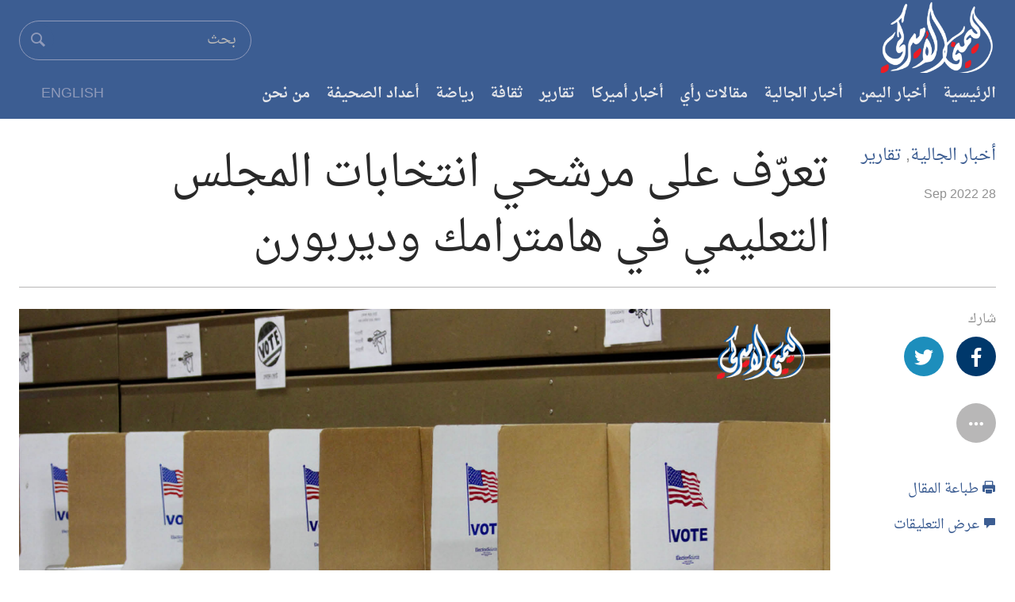

--- FILE ---
content_type: text/html; charset=UTF-8
request_url: https://yemeniamerican.com/%D8%AA%D8%B9%D8%B1%D9%91%D9%81-%D8%B9%D9%84%D9%89-%D9%85%D8%B1%D8%B4%D8%AD%D9%8A-%D8%A7%D9%86%D8%AA%D8%AE%D8%A7%D8%A8%D8%A7%D8%AA-%D8%A7%D9%84%D9%85%D8%AC%D9%84%D8%B3-%D8%A7%D9%84%D8%AA%D8%B9%D9%84/
body_size: 17174
content:
<!DOCTYPE html>
<html lang="ar" dir="rtl" class="js">

<head>
    <meta http-equiv="Content-Type" content="text/html; charset=UTF-8" />
    <meta name="generator" content="WordPress 6.9" />
    <meta http-equiv="Content-Type" content="text/html; charset=UTF-8" />
<meta http-equiv="X-UA-Compatible" content="IE=edge">
    <meta name="viewport" content="width=device-width, initial-scale=1">
    <title>
        The Yemeni American         &raquo; تعرّف على مرشحي انتخابات المجلس التعليمي في هامترامك وديربورن      </title>
    <link rel="pingback" href="The Yemeni American" />
    <link rel="alternate" type="application/rss+xml" title="RSS 2.0" href="https://yemeniamerican.com/feed/" />
    <link rel="shortcut icon" href="https://yemeniamerican.com/wp-content/themes/yemeniamerican-wp/favicon.ico" />
    <link rel="stylesheet" href="https://yemeniamerican.com/wp-content/themes/yemeniamerican-wp/style.css" type="text/css" media="screen" />
    <link href="https://yemeniamerican.com/wp-content/themes/yemeniamerican-wp/style.css" rel="stylesheet" />
    <link rel="stylesheet" href="https://yemeniamerican.com/wp-content/themes/yemeniamerican-wp/css/styleinner.css">
    
    <link rel="stylesheet" href="https://yemeniamerican.com/wp-content/themes/yemeniamerican-wp/css/owl.carousel.min.css">
    <link rel="stylesheet" href="https://yemeniamerican.com/wp-content/themes/yemeniamerican-wp/css/owl.theme.default.min.css">
    <meta name='robots' content='max-image-preview:large' />
<link rel="alternate" title="oEmbed (JSON)" type="application/json+oembed" href="https://yemeniamerican.com/wp-json/oembed/1.0/embed?url=https%3A%2F%2Fyemeniamerican.com%2F%25d8%25aa%25d8%25b9%25d8%25b1%25d9%2591%25d9%2581-%25d8%25b9%25d9%2584%25d9%2589-%25d9%2585%25d8%25b1%25d8%25b4%25d8%25ad%25d9%258a-%25d8%25a7%25d9%2586%25d8%25aa%25d8%25ae%25d8%25a7%25d8%25a8%25d8%25a7%25d8%25aa-%25d8%25a7%25d9%2584%25d9%2585%25d8%25ac%25d9%2584%25d8%25b3-%25d8%25a7%25d9%2584%25d8%25aa%25d8%25b9%25d9%2584%2F" />
<link rel="alternate" title="oEmbed (XML)" type="text/xml+oembed" href="https://yemeniamerican.com/wp-json/oembed/1.0/embed?url=https%3A%2F%2Fyemeniamerican.com%2F%25d8%25aa%25d8%25b9%25d8%25b1%25d9%2591%25d9%2581-%25d8%25b9%25d9%2584%25d9%2589-%25d9%2585%25d8%25b1%25d8%25b4%25d8%25ad%25d9%258a-%25d8%25a7%25d9%2586%25d8%25aa%25d8%25ae%25d8%25a7%25d8%25a8%25d8%25a7%25d8%25aa-%25d8%25a7%25d9%2584%25d9%2585%25d8%25ac%25d9%2584%25d8%25b3-%25d8%25a7%25d9%2584%25d8%25aa%25d8%25b9%25d9%2584%2F&#038;format=xml" />
		
	<style id='wp-img-auto-sizes-contain-inline-css' type='text/css'>
img:is([sizes=auto i],[sizes^="auto," i]){contain-intrinsic-size:3000px 1500px}
/*# sourceURL=wp-img-auto-sizes-contain-inline-css */
</style>
<style id='wp-emoji-styles-inline-css' type='text/css'>

	img.wp-smiley, img.emoji {
		display: inline !important;
		border: none !important;
		box-shadow: none !important;
		height: 1em !important;
		width: 1em !important;
		margin: 0 0.07em !important;
		vertical-align: -0.1em !important;
		background: none !important;
		padding: 0 !important;
	}
/*# sourceURL=wp-emoji-styles-inline-css */
</style>
<style id='wp-block-library-inline-css' type='text/css'>
:root{--wp-block-synced-color:#7a00df;--wp-block-synced-color--rgb:122,0,223;--wp-bound-block-color:var(--wp-block-synced-color);--wp-editor-canvas-background:#ddd;--wp-admin-theme-color:#007cba;--wp-admin-theme-color--rgb:0,124,186;--wp-admin-theme-color-darker-10:#006ba1;--wp-admin-theme-color-darker-10--rgb:0,107,160.5;--wp-admin-theme-color-darker-20:#005a87;--wp-admin-theme-color-darker-20--rgb:0,90,135;--wp-admin-border-width-focus:2px}@media (min-resolution:192dpi){:root{--wp-admin-border-width-focus:1.5px}}.wp-element-button{cursor:pointer}:root .has-very-light-gray-background-color{background-color:#eee}:root .has-very-dark-gray-background-color{background-color:#313131}:root .has-very-light-gray-color{color:#eee}:root .has-very-dark-gray-color{color:#313131}:root .has-vivid-green-cyan-to-vivid-cyan-blue-gradient-background{background:linear-gradient(135deg,#00d084,#0693e3)}:root .has-purple-crush-gradient-background{background:linear-gradient(135deg,#34e2e4,#4721fb 50%,#ab1dfe)}:root .has-hazy-dawn-gradient-background{background:linear-gradient(135deg,#faaca8,#dad0ec)}:root .has-subdued-olive-gradient-background{background:linear-gradient(135deg,#fafae1,#67a671)}:root .has-atomic-cream-gradient-background{background:linear-gradient(135deg,#fdd79a,#004a59)}:root .has-nightshade-gradient-background{background:linear-gradient(135deg,#330968,#31cdcf)}:root .has-midnight-gradient-background{background:linear-gradient(135deg,#020381,#2874fc)}:root{--wp--preset--font-size--normal:16px;--wp--preset--font-size--huge:42px}.has-regular-font-size{font-size:1em}.has-larger-font-size{font-size:2.625em}.has-normal-font-size{font-size:var(--wp--preset--font-size--normal)}.has-huge-font-size{font-size:var(--wp--preset--font-size--huge)}.has-text-align-center{text-align:center}.has-text-align-left{text-align:left}.has-text-align-right{text-align:right}.has-fit-text{white-space:nowrap!important}#end-resizable-editor-section{display:none}.aligncenter{clear:both}.items-justified-left{justify-content:flex-start}.items-justified-center{justify-content:center}.items-justified-right{justify-content:flex-end}.items-justified-space-between{justify-content:space-between}.screen-reader-text{border:0;clip-path:inset(50%);height:1px;margin:-1px;overflow:hidden;padding:0;position:absolute;width:1px;word-wrap:normal!important}.screen-reader-text:focus{background-color:#ddd;clip-path:none;color:#444;display:block;font-size:1em;height:auto;left:5px;line-height:normal;padding:15px 23px 14px;text-decoration:none;top:5px;width:auto;z-index:100000}html :where(.has-border-color){border-style:solid}html :where([style*=border-top-color]){border-top-style:solid}html :where([style*=border-right-color]){border-right-style:solid}html :where([style*=border-bottom-color]){border-bottom-style:solid}html :where([style*=border-left-color]){border-left-style:solid}html :where([style*=border-width]){border-style:solid}html :where([style*=border-top-width]){border-top-style:solid}html :where([style*=border-right-width]){border-right-style:solid}html :where([style*=border-bottom-width]){border-bottom-style:solid}html :where([style*=border-left-width]){border-left-style:solid}html :where(img[class*=wp-image-]){height:auto;max-width:100%}:where(figure){margin:0 0 1em}html :where(.is-position-sticky){--wp-admin--admin-bar--position-offset:var(--wp-admin--admin-bar--height,0px)}@media screen and (max-width:600px){html :where(.is-position-sticky){--wp-admin--admin-bar--position-offset:0px}}

/*# sourceURL=wp-block-library-inline-css */
</style><style id='global-styles-inline-css' type='text/css'>
:root{--wp--preset--aspect-ratio--square: 1;--wp--preset--aspect-ratio--4-3: 4/3;--wp--preset--aspect-ratio--3-4: 3/4;--wp--preset--aspect-ratio--3-2: 3/2;--wp--preset--aspect-ratio--2-3: 2/3;--wp--preset--aspect-ratio--16-9: 16/9;--wp--preset--aspect-ratio--9-16: 9/16;--wp--preset--color--black: #000000;--wp--preset--color--cyan-bluish-gray: #abb8c3;--wp--preset--color--white: #ffffff;--wp--preset--color--pale-pink: #f78da7;--wp--preset--color--vivid-red: #cf2e2e;--wp--preset--color--luminous-vivid-orange: #ff6900;--wp--preset--color--luminous-vivid-amber: #fcb900;--wp--preset--color--light-green-cyan: #7bdcb5;--wp--preset--color--vivid-green-cyan: #00d084;--wp--preset--color--pale-cyan-blue: #8ed1fc;--wp--preset--color--vivid-cyan-blue: #0693e3;--wp--preset--color--vivid-purple: #9b51e0;--wp--preset--gradient--vivid-cyan-blue-to-vivid-purple: linear-gradient(135deg,rgb(6,147,227) 0%,rgb(155,81,224) 100%);--wp--preset--gradient--light-green-cyan-to-vivid-green-cyan: linear-gradient(135deg,rgb(122,220,180) 0%,rgb(0,208,130) 100%);--wp--preset--gradient--luminous-vivid-amber-to-luminous-vivid-orange: linear-gradient(135deg,rgb(252,185,0) 0%,rgb(255,105,0) 100%);--wp--preset--gradient--luminous-vivid-orange-to-vivid-red: linear-gradient(135deg,rgb(255,105,0) 0%,rgb(207,46,46) 100%);--wp--preset--gradient--very-light-gray-to-cyan-bluish-gray: linear-gradient(135deg,rgb(238,238,238) 0%,rgb(169,184,195) 100%);--wp--preset--gradient--cool-to-warm-spectrum: linear-gradient(135deg,rgb(74,234,220) 0%,rgb(151,120,209) 20%,rgb(207,42,186) 40%,rgb(238,44,130) 60%,rgb(251,105,98) 80%,rgb(254,248,76) 100%);--wp--preset--gradient--blush-light-purple: linear-gradient(135deg,rgb(255,206,236) 0%,rgb(152,150,240) 100%);--wp--preset--gradient--blush-bordeaux: linear-gradient(135deg,rgb(254,205,165) 0%,rgb(254,45,45) 50%,rgb(107,0,62) 100%);--wp--preset--gradient--luminous-dusk: linear-gradient(135deg,rgb(255,203,112) 0%,rgb(199,81,192) 50%,rgb(65,88,208) 100%);--wp--preset--gradient--pale-ocean: linear-gradient(135deg,rgb(255,245,203) 0%,rgb(182,227,212) 50%,rgb(51,167,181) 100%);--wp--preset--gradient--electric-grass: linear-gradient(135deg,rgb(202,248,128) 0%,rgb(113,206,126) 100%);--wp--preset--gradient--midnight: linear-gradient(135deg,rgb(2,3,129) 0%,rgb(40,116,252) 100%);--wp--preset--font-size--small: 13px;--wp--preset--font-size--medium: 20px;--wp--preset--font-size--large: 36px;--wp--preset--font-size--x-large: 42px;--wp--preset--spacing--20: 0.44rem;--wp--preset--spacing--30: 0.67rem;--wp--preset--spacing--40: 1rem;--wp--preset--spacing--50: 1.5rem;--wp--preset--spacing--60: 2.25rem;--wp--preset--spacing--70: 3.38rem;--wp--preset--spacing--80: 5.06rem;--wp--preset--shadow--natural: 6px 6px 9px rgba(0, 0, 0, 0.2);--wp--preset--shadow--deep: 12px 12px 50px rgba(0, 0, 0, 0.4);--wp--preset--shadow--sharp: 6px 6px 0px rgba(0, 0, 0, 0.2);--wp--preset--shadow--outlined: 6px 6px 0px -3px rgb(255, 255, 255), 6px 6px rgb(0, 0, 0);--wp--preset--shadow--crisp: 6px 6px 0px rgb(0, 0, 0);}:where(.is-layout-flex){gap: 0.5em;}:where(.is-layout-grid){gap: 0.5em;}body .is-layout-flex{display: flex;}.is-layout-flex{flex-wrap: wrap;align-items: center;}.is-layout-flex > :is(*, div){margin: 0;}body .is-layout-grid{display: grid;}.is-layout-grid > :is(*, div){margin: 0;}:where(.wp-block-columns.is-layout-flex){gap: 2em;}:where(.wp-block-columns.is-layout-grid){gap: 2em;}:where(.wp-block-post-template.is-layout-flex){gap: 1.25em;}:where(.wp-block-post-template.is-layout-grid){gap: 1.25em;}.has-black-color{color: var(--wp--preset--color--black) !important;}.has-cyan-bluish-gray-color{color: var(--wp--preset--color--cyan-bluish-gray) !important;}.has-white-color{color: var(--wp--preset--color--white) !important;}.has-pale-pink-color{color: var(--wp--preset--color--pale-pink) !important;}.has-vivid-red-color{color: var(--wp--preset--color--vivid-red) !important;}.has-luminous-vivid-orange-color{color: var(--wp--preset--color--luminous-vivid-orange) !important;}.has-luminous-vivid-amber-color{color: var(--wp--preset--color--luminous-vivid-amber) !important;}.has-light-green-cyan-color{color: var(--wp--preset--color--light-green-cyan) !important;}.has-vivid-green-cyan-color{color: var(--wp--preset--color--vivid-green-cyan) !important;}.has-pale-cyan-blue-color{color: var(--wp--preset--color--pale-cyan-blue) !important;}.has-vivid-cyan-blue-color{color: var(--wp--preset--color--vivid-cyan-blue) !important;}.has-vivid-purple-color{color: var(--wp--preset--color--vivid-purple) !important;}.has-black-background-color{background-color: var(--wp--preset--color--black) !important;}.has-cyan-bluish-gray-background-color{background-color: var(--wp--preset--color--cyan-bluish-gray) !important;}.has-white-background-color{background-color: var(--wp--preset--color--white) !important;}.has-pale-pink-background-color{background-color: var(--wp--preset--color--pale-pink) !important;}.has-vivid-red-background-color{background-color: var(--wp--preset--color--vivid-red) !important;}.has-luminous-vivid-orange-background-color{background-color: var(--wp--preset--color--luminous-vivid-orange) !important;}.has-luminous-vivid-amber-background-color{background-color: var(--wp--preset--color--luminous-vivid-amber) !important;}.has-light-green-cyan-background-color{background-color: var(--wp--preset--color--light-green-cyan) !important;}.has-vivid-green-cyan-background-color{background-color: var(--wp--preset--color--vivid-green-cyan) !important;}.has-pale-cyan-blue-background-color{background-color: var(--wp--preset--color--pale-cyan-blue) !important;}.has-vivid-cyan-blue-background-color{background-color: var(--wp--preset--color--vivid-cyan-blue) !important;}.has-vivid-purple-background-color{background-color: var(--wp--preset--color--vivid-purple) !important;}.has-black-border-color{border-color: var(--wp--preset--color--black) !important;}.has-cyan-bluish-gray-border-color{border-color: var(--wp--preset--color--cyan-bluish-gray) !important;}.has-white-border-color{border-color: var(--wp--preset--color--white) !important;}.has-pale-pink-border-color{border-color: var(--wp--preset--color--pale-pink) !important;}.has-vivid-red-border-color{border-color: var(--wp--preset--color--vivid-red) !important;}.has-luminous-vivid-orange-border-color{border-color: var(--wp--preset--color--luminous-vivid-orange) !important;}.has-luminous-vivid-amber-border-color{border-color: var(--wp--preset--color--luminous-vivid-amber) !important;}.has-light-green-cyan-border-color{border-color: var(--wp--preset--color--light-green-cyan) !important;}.has-vivid-green-cyan-border-color{border-color: var(--wp--preset--color--vivid-green-cyan) !important;}.has-pale-cyan-blue-border-color{border-color: var(--wp--preset--color--pale-cyan-blue) !important;}.has-vivid-cyan-blue-border-color{border-color: var(--wp--preset--color--vivid-cyan-blue) !important;}.has-vivid-purple-border-color{border-color: var(--wp--preset--color--vivid-purple) !important;}.has-vivid-cyan-blue-to-vivid-purple-gradient-background{background: var(--wp--preset--gradient--vivid-cyan-blue-to-vivid-purple) !important;}.has-light-green-cyan-to-vivid-green-cyan-gradient-background{background: var(--wp--preset--gradient--light-green-cyan-to-vivid-green-cyan) !important;}.has-luminous-vivid-amber-to-luminous-vivid-orange-gradient-background{background: var(--wp--preset--gradient--luminous-vivid-amber-to-luminous-vivid-orange) !important;}.has-luminous-vivid-orange-to-vivid-red-gradient-background{background: var(--wp--preset--gradient--luminous-vivid-orange-to-vivid-red) !important;}.has-very-light-gray-to-cyan-bluish-gray-gradient-background{background: var(--wp--preset--gradient--very-light-gray-to-cyan-bluish-gray) !important;}.has-cool-to-warm-spectrum-gradient-background{background: var(--wp--preset--gradient--cool-to-warm-spectrum) !important;}.has-blush-light-purple-gradient-background{background: var(--wp--preset--gradient--blush-light-purple) !important;}.has-blush-bordeaux-gradient-background{background: var(--wp--preset--gradient--blush-bordeaux) !important;}.has-luminous-dusk-gradient-background{background: var(--wp--preset--gradient--luminous-dusk) !important;}.has-pale-ocean-gradient-background{background: var(--wp--preset--gradient--pale-ocean) !important;}.has-electric-grass-gradient-background{background: var(--wp--preset--gradient--electric-grass) !important;}.has-midnight-gradient-background{background: var(--wp--preset--gradient--midnight) !important;}.has-small-font-size{font-size: var(--wp--preset--font-size--small) !important;}.has-medium-font-size{font-size: var(--wp--preset--font-size--medium) !important;}.has-large-font-size{font-size: var(--wp--preset--font-size--large) !important;}.has-x-large-font-size{font-size: var(--wp--preset--font-size--x-large) !important;}
/*# sourceURL=global-styles-inline-css */
</style>

<style id='classic-theme-styles-inline-css' type='text/css'>
/*! This file is auto-generated */
.wp-block-button__link{color:#fff;background-color:#32373c;border-radius:9999px;box-shadow:none;text-decoration:none;padding:calc(.667em + 2px) calc(1.333em + 2px);font-size:1.125em}.wp-block-file__button{background:#32373c;color:#fff;text-decoration:none}
/*# sourceURL=/wp-includes/css/classic-themes.min.css */
</style>
<link rel='stylesheet' id='asrafp-styles-css' href='https://yemeniamerican.com/wp-content/plugins/ajax-filter-posts/assets/css/post-grid-styles.css?ver=3.0.3' type='text/css' media='all' />
<link rel='stylesheet' id='contact-form-7-css' href='https://yemeniamerican.com/wp-content/plugins/contact-form-7/includes/css/styles.css?ver=6.1.1' type='text/css' media='all' />
<link rel='stylesheet' id='wp_loadmore_css-css' href='https://yemeniamerican.com/wp-content/plugins/load-more-posts/css/custom.css?ver=1.3.3' type='text/css' media='all' />
<link rel='stylesheet' id='rfbwp-fontawesome-css' href='https://yemeniamerican.com/wp-content/plugins/responsive-flipbook/assets/fonts/font-awesome.css?ver=6.9' type='text/css' media='all' />
<link rel='stylesheet' id='rfbwp-et_icons-css' href='https://yemeniamerican.com/wp-content/plugins/responsive-flipbook/assets/fonts/et-icons.css?ver=6.9' type='text/css' media='all' />
<link rel='stylesheet' id='rfbwp-et_line-css' href='https://yemeniamerican.com/wp-content/plugins/responsive-flipbook/assets/fonts/et-line.css?ver=6.9' type='text/css' media='all' />
<link rel='stylesheet' id='rfbwp-styles-css' href='https://yemeniamerican.com/wp-content/plugins/responsive-flipbook/assets/css/style.min.css?ver=6.9' type='text/css' media='all' />
<link rel='stylesheet' id='share-on-whatsapp-style-file-css' href='https://yemeniamerican.com/wp-content/plugins/share-post-on-whatsapp/includes/whatsappshare.css?ver=6.9' type='text/css' media='all' />
<link rel='stylesheet' id='s_pdf_styles-css' href='https://yemeniamerican.com/wp-content/plugins/simple-pdf-viewer/css/style.css?ver=6.9' type='text/css' media='all' />
<link rel='stylesheet' id='wp-paginate-css' href='https://yemeniamerican.com/wp-content/plugins/wp-paginate/css/wp-paginate.css?ver=2.2.4' type='text/css' media='screen' />
<script type="text/javascript" src="https://yemeniamerican.com/wp-includes/js/jquery/jquery.min.js?ver=3.7.1" id="jquery-core-js"></script>
<script type="text/javascript" src="https://yemeniamerican.com/wp-includes/js/jquery/jquery-migrate.min.js?ver=3.4.1" id="jquery-migrate-js"></script>
<script type="text/javascript" id="asr_ajax_filter_post-js-extra">
/* <![CDATA[ */
var asr_ajax_params = {"asr_ajax_nonce":"48a40decbe","asr_ajax_url":"https://yemeniamerican.com/wp-admin/admin-ajax.php"};
//# sourceURL=asr_ajax_filter_post-js-extra
/* ]]> */
</script>
<script type="text/javascript" src="https://yemeniamerican.com/wp-content/plugins/ajax-filter-posts/assets/js/post-grid-scripts.js?ver=3.0.3" id="asr_ajax_filter_post-js"></script>
<script type="text/javascript" src="https://yemeniamerican.com/wp-content/plugins/flowpaper-lite-pdf-flipbook/assets/lity/lity.min.js" id="lity-js-js"></script>
<script type="text/javascript" id="wp_loadmore_js-js-extra">
/* <![CDATA[ */
var loadMoreJS = {"admin_url":"https://yemeniamerican.com/wp-admin/","load_more_btn_Txt":"\u062a\u062d\u0645\u064a\u0644 \u0627\u0644\u0645\u0632\u064a\u062f","hide_btn_Txt":"Load Less","load_less_btn":"1"};
//# sourceURL=wp_loadmore_js-js-extra
/* ]]> */
</script>
<script type="text/javascript" src="https://yemeniamerican.com/wp-content/plugins/load-more-posts/js/custom.js?ver=1.2.2" id="wp_loadmore_js-js"></script>
<script type="text/javascript" id="ion-sound-js-extra">
/* <![CDATA[ */
var mpcthLocalize = {"soundsPath":"https://yemeniamerican.com/wp-content/plugins/responsive-flipbook/assets/sounds/","downloadPath":"https://yemeniamerican.com/wp-content/plugins/responsive-flipbook/includes/download.php?file="};
//# sourceURL=ion-sound-js-extra
/* ]]> */
</script>
<script type="text/javascript" src="https://yemeniamerican.com/wp-content/plugins/responsive-flipbook/assets/js/ion.sound.min.js?ver=6.9" id="ion-sound-js"></script>
<script type="text/javascript" src="https://yemeniamerican.com/wp-content/plugins/responsive-flipbook/assets/js/jquery.doubletap.js?ver=6.9" id="jquery-doubletab-js"></script>
<script type="text/javascript" src="https://yemeniamerican.com/wp-content/plugins/share-post-on-whatsapp/includes/whatsappshare.js?ver=6.9" id="share-on-whatsapp-script-file-js"></script>
<script type="text/javascript" src="https://yemeniamerican.com/wp-content/plugins/simple-pdf-viewer/js/main.js?ver=6.9" id="s_pdf_scripts-js"></script>
<link rel="https://api.w.org/" href="https://yemeniamerican.com/wp-json/" /><link rel="alternate" title="JSON" type="application/json" href="https://yemeniamerican.com/wp-json/wp/v2/posts/8787" /><link rel="EditURI" type="application/rsd+xml" title="RSD" href="https://yemeniamerican.com/xmlrpc.php?rsd" />
<meta name="generator" content="WordPress 6.9" />
<link rel="canonical" href="https://yemeniamerican.com/%d8%aa%d8%b9%d8%b1%d9%91%d9%81-%d8%b9%d9%84%d9%89-%d9%85%d8%b1%d8%b4%d8%ad%d9%8a-%d8%a7%d9%86%d8%aa%d8%ae%d8%a7%d8%a8%d8%a7%d8%aa-%d8%a7%d9%84%d9%85%d8%ac%d9%84%d8%b3-%d8%a7%d9%84%d8%aa%d8%b9%d9%84/" />
<link rel='shortlink' href='https://yemeniamerican.com/?p=8787' />
<!--[if lt IE 9]><script>var rfbwp_ie_8 = true;</script><![endif]--><script>document.cookie = 'quads_browser_width='+screen.width;</script><meta name="generator" content="Powered by WPBakery Page Builder - drag and drop page builder for WordPress."/>
<link rel="icon" href="https://yemeniamerican.com/wp-content/uploads/2016/12/cropped-YAN-Logo-32x32.jpg" sizes="32x32" />
<link rel="icon" href="https://yemeniamerican.com/wp-content/uploads/2016/12/cropped-YAN-Logo-192x192.jpg" sizes="192x192" />
<link rel="apple-touch-icon" href="https://yemeniamerican.com/wp-content/uploads/2016/12/cropped-YAN-Logo-180x180.jpg" />
<meta name="msapplication-TileImage" content="https://yemeniamerican.com/wp-content/uploads/2016/12/cropped-YAN-Logo-270x270.jpg" />
<noscript><style> .wpb_animate_when_almost_visible { opacity: 1; }</style></noscript>
<!-- START - Open Graph and Twitter Card Tags 3.3.5 -->
 <!-- Facebook Open Graph -->
  <meta property="og:locale" content="en_US"/>
  <meta property="og:site_name" content="The Yemeni American"/>
  <meta property="og:title" content="تعرّف على مرشحي انتخابات المجلس التعليمي في هامترامك وديربورن  "/>
  <meta property="og:url" content="https://yemeniamerican.com/%d8%aa%d8%b9%d8%b1%d9%91%d9%81-%d8%b9%d9%84%d9%89-%d9%85%d8%b1%d8%b4%d8%ad%d9%8a-%d8%a7%d9%86%d8%aa%d8%ae%d8%a7%d8%a8%d8%a7%d8%aa-%d8%a7%d9%84%d9%85%d8%ac%d9%84%d8%b3-%d8%a7%d9%84%d8%aa%d8%b9%d9%84/"/>
  <meta property="og:type" content="article"/>
  <meta property="og:description" content="هامترامك/ ديربورن - &quot;اليمني الأميركي&quot;: 
أربعة مرشحين في هامترامك وستة في ديربورن يتنافسون للحصول على مكان في منطقتهم التعليمية.. مع تعرض التعليم العام لتهديد غير مسبوق من المدارس المستقلة والقسائم وتاريخ من الخطوط الحُمر في منطقة مترو ديترويت حيث توجد هذه المدارس، سيواجه أعضاء المجلس التعليمي لكل م"/>
  <meta property="og:image" content="https://yemeniamerican.com/wp-content/uploads/2022/09/مرشحي-هامترامك-وديربورن.jpg"/>
  <meta property="og:image:url" content="https://yemeniamerican.com/wp-content/uploads/2022/09/مرشحي-هامترامك-وديربورن.jpg"/>
  <meta property="og:image:secure_url" content="https://yemeniamerican.com/wp-content/uploads/2022/09/مرشحي-هامترامك-وديربورن.jpg"/>
  <meta property="og:image:width" content="2501"/>
  <meta property="og:image:height" content="1313"/>
  <meta property="article:published_time" content="2022-09-28T18:09:02-04:00"/>
  <meta property="article:modified_time" content="2022-09-28T18:09:59-04:00" />
  <meta property="og:updated_time" content="2022-09-28T18:09:59-04:00" />
  <meta property="article:section" content="أخبار الجالية"/>
  <meta property="article:section" content="تقارير"/>
  <meta property="article:publisher" content="https://www.facebook.com/YemeniAmericanNews/"/>
 <!-- Google+ / Schema.org -->
 <!-- Twitter Cards -->
  <meta name="twitter:title" content="تعرّف على مرشحي انتخابات المجلس التعليمي في هامترامك وديربورن  "/>
  <meta name="twitter:url" content="https://yemeniamerican.com/%d8%aa%d8%b9%d8%b1%d9%91%d9%81-%d8%b9%d9%84%d9%89-%d9%85%d8%b1%d8%b4%d8%ad%d9%8a-%d8%a7%d9%86%d8%aa%d8%ae%d8%a7%d8%a8%d8%a7%d8%aa-%d8%a7%d9%84%d9%85%d8%ac%d9%84%d8%b3-%d8%a7%d9%84%d8%aa%d8%b9%d9%84/"/>
  <meta name="twitter:description" content="هامترامك/ ديربورن - &quot;اليمني الأميركي&quot;: 
أربعة مرشحين في هامترامك وستة في ديربورن يتنافسون للحصول على مكان في منطقتهم التعليمية.. مع تعرض التعليم العام لتهديد غير مسبوق من المدارس المستقلة والقسائم وتاريخ من الخطوط الحُمر في منطقة مترو ديترويت حيث توجد هذه المدارس، سيواجه أعضاء المجلس التعليمي لكل م"/>
  <meta name="twitter:image" content="https://yemeniamerican.com/wp-content/uploads/2022/09/مرشحي-هامترامك-وديربورن.jpg"/>
  <meta name="twitter:card" content="summary_large_image"/>
  <meta name="twitter:site" content="@yamericannet"/>
 <!-- SEO -->
 <!-- Misc. tags -->
 <!-- is_singular -->
<!-- END - Open Graph and Twitter Card Tags 3.3.5 -->
	
</head>

<body class="nav-no-loaded pg-media pg-media-nav  can-ff is-not-mobile">
   
<!--<nav class="site-nav">

  <div class="menu-toggle">
    <div class="hamburger"></div>
  </div>

  <ul class="open desktop">
    <li><a href="#!">Home</a></li>
    <li><a href="#!">Latest News</a></li>
    <li><a href="#!">About us</a></li>
    <li><a href="#!">Download Plugin</a></li>
    <li><a href="#!">Contact us</a></li>
    
  </ul>
</nav>-->
    <!--*** Accessibility links - For ScreenReaders only ***-->
    <section>
        <div class="sr-only">
            <h2>Accessibility links</h2>
            <ul>
                <li><a href="#content" data-disable-smooth-scroll="1">المحتوى الرئيسي</a></li>
                <li><a href="#navigation" data-disable-smooth-scroll="1">الأقسام الرئيسية</a></li>
                <li><a href="#txtHeaderSearch" data-disable-smooth-scroll="1">Skip to Search</a></li>
            </ul>
        </div>
    </section>
    <div dir="rtl">
        <div id="page">
            <div class="hdr">
                <div class="hdr-nav-frag">
                    <div class="container">
                        <a href="http://yemeniamerican.com/" id="logo"> 
                            <img src="https://yemeniamerican.com/wp-content/themes/yemeniamerican-wp/img/logo.png" class="small" alt="logo-compact"> 
                        </a>
                        <a href="http://yemeniamerican.com/en" id="logo"> 
                            <span class="langq">EN</span>
                        </a>                        
                        <div class="magtitel">
                          <a href="http://yemeniamerican.com/"><img width="200" src="https://yemeniamerican.com/wp-content/themes/yemeniamerican-wp/img/logo-t.png" alt=""></a>
                        </div>
                        
                        <ul class="compact-actions">
                           
                            <li class="action action-menu"> 
                                <a href="#!" class="menu-togglee">
                                    <span class="sr-only access-help-text">toggle main navigation</span>
                                    <i class="ico ico-menu"></i>
                                </a> 
                            </li>

                        </ul>
                        <div class="actions has-no-actions">
                            <div class="pnl-srch-top collapsed">
                               
                                <form action="https://yemeniamerican.com/" id="form-headerSearch" method="get" role="search">
                                    <span class="srch-elem">
                                        <span class="input-wrap">
                                            <input type="text" id="txtHeaderSearch" name="s" placeholder="بحث" accesskey="s" value="" class="tealium-event" >
                                        </span>
                                        <button title="بحث" type="submit" class="btn btn-srch tealium-event">
                                            <i class="ico ico-search"></i>
                                            <span class="text">بحث</span>
                                        </button>
                                    </span>
                                </form>
                            </div>
                        </div>
                    </div>
                </div>
                <div class="nav-hdr-outer-container" data-spy="affix" data-offset-top="197">
                    <div class="container" id="nav-hdr-container">
                        <div class="navigation collapsed" id="navigation">
                           <div class="media">
                                <ul class="items">
                                    <li class="collapsible collapsed item has-box" id="menu-item-watch">
                                        <a class="handler live" href="http://yemeniamerican.com/en" style="margin-top: 0px;" tabindex="1"> 
                                            <span class="text">english</span> 
                                        </a>
                                    </li>
                                </ul>
                            </div>
                            
                            <div class="menu"><ul id="menu-menu-1" class="items"><li id="menu-item-14" class="menu-item menu-item-type-custom menu-item-object-custom menu-item-home menu-item-14"><a href="http://yemeniamerican.com/">الرئيسية</a></li>
<li id="menu-item-17" class="menu-item menu-item-type-taxonomy menu-item-object-category menu-item-17"><a href="https://yemeniamerican.com/category/%d8%a7%d8%ae%d8%a8%d8%a7%d8%b1-%d8%a7%d9%84%d9%8a%d9%85%d9%86/">أخبار اليمن</a></li>
<li id="menu-item-27" class="menu-item menu-item-type-taxonomy menu-item-object-category current-post-ancestor current-menu-parent current-post-parent menu-item-27"><a href="https://yemeniamerican.com/category/%d8%a3%d8%ae%d8%a8%d8%a7%d8%b1-%d8%a7%d9%84%d8%ac%d8%a7%d9%84%d9%8a%d8%a9/">أخبار الجالية</a></li>
<li id="menu-item-19" class="menu-item menu-item-type-taxonomy menu-item-object-category menu-item-19"><a href="https://yemeniamerican.com/category/%d9%85%d9%82%d8%a7%d9%84%d8%a7%d8%aa-%d8%b1%d8%a3%d9%8a/">مقالات رأي</a></li>
<li id="menu-item-54" class="menu-item menu-item-type-taxonomy menu-item-object-category menu-item-54"><a href="https://yemeniamerican.com/category/%d8%a3%d8%ae%d8%a8%d8%a7%d8%b1-%d8%a3%d9%85%d9%8a%d8%b1%d9%83%d8%a7/">أخبار أميركا</a></li>
<li id="menu-item-29" class="menu-item menu-item-type-taxonomy menu-item-object-category current-post-ancestor current-menu-parent current-post-parent menu-item-29"><a href="https://yemeniamerican.com/category/%d8%aa%d9%82%d8%a7%d8%b1%d9%8a%d8%b1/">تقارير</a></li>
<li id="menu-item-30" class="menu-item menu-item-type-taxonomy menu-item-object-category menu-item-30"><a href="https://yemeniamerican.com/category/%d8%ab%d9%82%d8%a7%d9%81%d8%a9-%d9%88%d8%a7%d8%af%d8%a8/">ثقافة</a></li>
<li id="menu-item-33" class="menu-item menu-item-type-taxonomy menu-item-object-category menu-item-33"><a href="https://yemeniamerican.com/category/%d8%b1%d9%8a%d8%a7%d8%b6%d8%a9/">رياضة</a></li>
<li id="menu-item-3085" class="menu-item menu-item-type-post_type menu-item-object-page menu-item-has-children menu-item-3085"><a href="https://yemeniamerican.com/%d8%a3%d8%b9%d8%af%d8%a7%d8%af-%d8%a7%d9%84%d8%b5%d8%ad%d9%8a%d9%81%d8%a9/">أعداد الصحيفة</a>
<ul class="sub-menu">
	<li id="menu-item-13263" class="menu-item menu-item-type-post_type menu-item-object-page menu-item-13263"><a href="https://yemeniamerican.com/201-2/">201</a></li>
	<li id="menu-item-5621" class="menu-item menu-item-type-post_type menu-item-object-page menu-item-5621"><a href="https://yemeniamerican.com/%d8%a3%d8%b9%d8%af%d8%a7%d8%af-%d8%a7%d9%84%d8%b5%d8%ad%d9%8a%d9%81%d8%a9/">الأعداد السابقة</a></li>
</ul>
</li>
<li id="menu-item-656" class="menu-item menu-item-type-post_type menu-item-object-page menu-item-656"><a href="https://yemeniamerican.com/%d9%85%d9%86-%d9%86%d8%ad%d9%86/">من نحن</a></li>
<li id="menu-item-673" class="menu-item menu-item-type-post_type menu-item-object-page menu-item-673"><a href="https://yemeniamerican.com/%d8%b9%d9%86-%d8%a7%d9%84%d8%b5%d8%ad%d9%8a%d9%81%d8%a9-%d9%88%d8%a7%d9%84%d9%85%d9%88%d9%82%d8%b9/">عن الصحيفة والموقع</a></li>
<li id="menu-item-669" class="menu-item menu-item-type-post_type menu-item-object-page menu-item-669"><a href="https://yemeniamerican.com/%d8%b9%d9%86-%d8%a7%d9%84%d9%86%d8%a7%d8%b4%d8%b1/">عن الناشر</a></li>
</ul></div>
                        </div>
                    </div>
                </div>
            </div>    <div id="content">
        <div class="container">

            <div class="hdr-container">
                <div class="row">
                   
                    <div class="col-category col-xs-12 col-md-2 pull-left">
                        <div class="category">
                            <a href="https://yemeniamerican.com/category/%d8%a3%d8%ae%d8%a8%d8%a7%d8%b1-%d8%a7%d9%84%d8%ac%d8%a7%d9%84%d9%8a%d8%a9/" rel="category tag">أخبار الجالية</a>, <a href="https://yemeniamerican.com/category/%d8%aa%d9%82%d8%a7%d8%b1%d9%8a%d8%b1/" rel="category tag">تقارير</a>                        </div>
                    </div>
                    
                    <div class="col-title col-xs-12 col-md-10 pull-right">
                        <h1 class="pg-title"> تعرّف على مرشحي انتخابات المجلس التعليمي في هامترامك وديربورن   </h1>
                    </div>
                    
                    <div class="col-publishing-details col-xs-12 col-sm-12 col-md-2 pull-left">
                        <div class="publishing-details">
                            <div class="published"> 
                                <span class="date">
                                    <time>28 Sep 2022</time>
                                </span>
                            </div>
                        </div>
                    </div>
                    
                    <div class="col-lg-12 separator">
                        <div class="separator">
                            <hr class="title-line"> 
                        </div>
                    </div>
                    
                    <div class="col-multimedia col-xs-12 col-md-10 pull-right">
                        <div class="cover-media">
                            <div class="media-block media-expand">
                                <div class="img-wrap"> <img src="https://yemeniamerican.com/wp-content/uploads/2022/09/مرشحي-هامترامك-وديربورن.jpg" class="enhanced"></div>
                            </div>
                        </div>
                    </div>
                    
                    <div class="col-xs-12 col-md-2 pull-left article-share">
                        <aside>
                            <div class="share-label">شارك</div>
                            <div class="content-share" data-counter-separator=".">
                                <ul class="sharing" data-extended="0">
                                   
                                    <li onclick="FireTealiumEvent({ on_page_event: 'share_on_facebook' })">
                                        <a href="https://facebook.com/sharer.php?u=https://yemeniamerican.com/%d8%aa%d8%b9%d8%b1%d9%91%d9%81-%d8%b9%d9%84%d9%89-%d9%85%d8%b1%d8%b4%d8%ad%d9%8a-%d8%a7%d9%86%d8%aa%d8%ae%d8%a7%d8%a8%d8%a7%d8%aa-%d8%a7%d9%84%d9%85%d8%ac%d9%84%d8%b3-%d8%a7%d9%84%d8%aa%d8%b9%d9%84/" title="أرسل عبر فيسبوك" target="_blank" class="btn btn-rounded btn-facebook"> <i class="ico ico-facebook">
                                        <span>أرسل عبر فيسبوك</span>
                                        </i> </a> <span class="shares shares__facebook shares--empty">&nbsp;</span> 
                                    </li>
                                    
                                    <li onclick="FireTealiumEvent({ on_page_event: 'share_on_twitter' })">
                                        <a href="https://twitter.com/share?url=https://yemeniamerican.com/%d8%aa%d8%b9%d8%b1%d9%91%d9%81-%d8%b9%d9%84%d9%89-%d9%85%d8%b1%d8%b4%d8%ad%d9%8a-%d8%a7%d9%86%d8%aa%d8%ae%d8%a7%d8%a8%d8%a7%d8%aa-%d8%a7%d9%84%d9%85%d8%ac%d9%84%d8%b3-%d8%a7%d9%84%d8%aa%d8%b9%d9%84/" target="_blank" class="btn btn-rounded btn-twitter"> 
                                            <i class="ico ico-twitter"><span>أرسل عبر تويتر</span></i> 
                                        </a> 
                                        <span class="shares shares__twitter shares--empty">&nbsp;</span> 
                                    </li>
                                    
                                    <li class="share-additional first-additional" onclick="FireTealiumEvent({ on_page_event: 'share_on_google_plus' })">
                                        <a href="https://plus.google.com/share?url=https://yemeniamerican.com/%d8%aa%d8%b9%d8%b1%d9%91%d9%81-%d8%b9%d9%84%d9%89-%d9%85%d8%b1%d8%b4%d8%ad%d9%8a-%d8%a7%d9%86%d8%aa%d8%ae%d8%a7%d8%a8%d8%a7%d8%aa-%d8%a7%d9%84%d9%85%d8%ac%d9%84%d8%b3-%d8%a7%d9%84%d8%aa%d8%b9%d9%84/" title="أرسل عبر غوغل+" target="_blank" class="btn btn-rounded btn-g-plus"> <i class="ico ico-g-plus">
<span>أرسل عبر غوغل+</span>
</i> </a> <span class="shares shares__g-plus shares--empty">&nbsp;</span> </li>
                                    <li class="share-additional" onclick="FireTealiumEvent({ on_page_event: 'share_on_whatsapp' })">
                                        <a href="whatsapp://send?text=https://yemeniamerican.com/%d8%aa%d8%b9%d8%b1%d9%91%d9%81-%d8%b9%d9%84%d9%89-%d9%85%d8%b1%d8%b4%d8%ad%d9%8a-%d8%a7%d9%86%d8%aa%d8%ae%d8%a7%d8%a8%d8%a7%d8%aa-%d8%a7%d9%84%d9%85%d8%ac%d9%84%d8%b3-%d8%a7%d9%84%d8%aa%d8%b9%d9%84/" title="Share on WhatsApp" target="_blank" class="btn btn-rounded btn-whatsapp visible-xs-inline-block visible-sm-inline-block"> <i class="ico ico-whatsapp">
<span>Share on WhatsApp</span>
</i> </a> <span class="shares shares__whatsapp shares--empty visible-xs-block visible-sm-block">&nbsp;</span> </li>
                                    <li class="share-additional">
                                        <a href="mailto:?body=https://yemeniamerican.com/%d8%aa%d8%b9%d8%b1%d9%91%d9%81-%d8%b9%d9%84%d9%89-%d9%85%d8%b1%d8%b4%d8%ad%d9%8a-%d8%a7%d9%86%d8%aa%d8%ae%d8%a7%d8%a8%d8%a7%d8%aa-%d8%a7%d9%84%d9%85%d8%ac%d9%84%d8%b3-%d8%a7%d9%84%d8%aa%d8%b9%d9%84/" title="أرسل عبر البريد الإلكتروني" class="btn btn-rounded btn-email "> <i class="ico ico-email">
<span>أرسل عبر البريد الإلكتروني</span>
</i> </a> <span class="shares shares__email shares--empty">&nbsp;</span> </li>
                                    <li>
                                        <a title="خيارات مشاركة المحتوى" class="btn btn-rounded btn-load-more sharing-more"> <i class="ico ico-ellipsis"></i> </a>
                                    </li>
                                </ul>
                            </div>
                            <div class="links link-function">
                                <!-- print button -->
                                <p class="link-print visible-md visible-lg">
                                    <button class="btn btn-link btn-print" onclick="if (typeof FireTealiumEvent === 'function') {FireTealiumEvent({ on_page_event: 'print_story' });}window.print();return false" title="(CTRL+P)"> <i class="ico ico-print"></i>طباعة المقال </button>
                                </p>
                                <p class="link-comments">
                                    <a href="#comments"> <i class="ico ico-comment"></i>عرض التعليقات </a>
                                </p>
                            </div>
                        </aside>
                    </div>
                </div>
            </div>
            
            <div class="body-container">
                <div class="row">
                    <div class="col-xs-12 col-sm-12 col-md-10 col-lg-10 pull-right">
                        <div class="row">
                           

                            <div class="col-xs-12 col-sm-12 col-md-8 col-lg-8 pull-left bottom-offset content-offset">
                                <div>
                                    <div class="wsw">
                                        <p style="direction: rtl;"><b>هامترامك/ ديربورن &#8211; &#8220;اليمني الأميركي&#8221;: </b></p>
<p style="direction: rtl;"><span style="font-weight: 400;">أربعة مرشحين في هامترامك وستة في ديربورن يتنافسون للحصول على مكان في منطقتهم التعليمية.. مع تعرض التعليم العام لتهديد غير مسبوق من المدارس المستقلة والقسائم وتاريخ من الخطوط الحُمر في منطقة مترو ديترويت حيث توجد هذه المدارس، سيواجه أعضاء المجلس التعليمي لكل مدينة هذه التحديات.</span></p>
<p style="direction: rtl;"><span style="font-weight: 400;">ستُجرى الانتخابات في 8 نوفمبر/ تشرين الثاني.. في هامترامك، هناك انتخابات دون معارضة تقريبًا، ولكن في ديربورن، تكاد تكون قصة مختلفة تمامًا تقريبًا.</span></p>
<p>&nbsp;</p>
<p style="direction: rtl; text-align: center;"><b>أربعة مرشحين في هامترامك</b></p>
<p style="direction: rtl;"><span style="font-weight: 400;">تشمل ورقة الاقتراع كلَّا من: مرتضى عبيد، الذي يترشح بلا منافس لفترة جزئية تنتهي في نهاية عام 2024، فكتار فرسي وعبدالملك الجهيم اللذين يتنافسان أيضًا على المقعدين المتاحين في المجلس التعليمي في هامترامك، ومع ذلك قرر مرشح آخر الترشح للمجلس التعليمي.</span></p>
<p style="direction: rtl;"><span style="font-weight: 400;">بما أن جمال التركي غاب عن المواعيد النهائية للتقديم، فلن يظهر اسمه في ورقة الاقتراع، لكن لا يزال بإمكان الناخبين التصويت لصالحه بكتابة اسمه على ورقة الاقتراع.</span></p>
<p style="direction: rtl;"><span style="font-weight: 400;">جمال التركي هو ناشط اجتماعي حديث الهجرة، وله أنشطة اجتماعية متعددة، ويحمل درجة الماجستير في القانون، وزاول مهنة المحاماة في اليمن، لديه حاليًّا سلسلة مطاعم صغيرة يديرها مع شركاء، لكن جمال، كما سبقت الإشارة، لم يتقدم في المواعيد النهائية للتقديم، إلا أنه سجل اسمه كمرشح، وعلى الناخبين أن يكتبوا اسمه؛ لأن اسمه ليس موجودًا في ورقة الاقتراع.</span></p>
<p style="direction: rtl;"><span style="font-weight: 400;">مرتضى عبيد هو مدير سلسلة مطاعم، منها ملك الكباب في ديربورن، ورويال كباب في هامترامك.. فارس والجهيم كلاهما من خريجي مدرسة هامترامك الثانوية.</span></p>
<p style="direction: rtl;"><span style="font-weight: 400;">قرر عضوا المجلس التعليمي الحاليّان، إيفان ميجور وشوكت شودري عدم الترشح لإعادة انتخابهما.</span></p>
<p>&nbsp;</p>
<p style="direction: rtl; text-align: center;"><b>مرشحو ديربورن</b></p>
<p style="direction: rtl;"><span style="font-weight: 400;">مع وجود مقعدين فقط متاحين في انتخابات المجلس التعليمي في ديربورن، يحتاج المرشحون إلى خوض حملة جادة، خاصة وأن اثنين من شاغلي المناصب يترشحان لإعادة انتخابهما.. هما: باتريك دي أمبروسيو وحسين بيري، لديهما بالفعل سنوات من الخدمة ليواصلاها.</span></p>
<p style="direction: rtl;"><span style="font-weight: 400;">بالنسبة للمرشحين الأربعة الآخرين، نيد أبيجيان وأنجيلا هاموك آيزاكسون وستيفن دورانت ورضوان صالح، فهم بحاجة إلى خوض حملة للتنافس مع شاغلي المنصبين.</span></p>
<p style="direction: rtl;"><span style="font-weight: 400;">نيد أبيجيان هو مرشح سابق لمنصب ممثل الولاية.. في عام 2014، خسر الدائرة 11 في الانتخابات التمهيدية الديمقراطية لصالح جولي بلاويكي، التي انتهى بها الأمر بالفوز بالمقعد.</span></p>
<p style="direction: rtl;"><span style="font-weight: 400;">كان ستيفن دورانت مدربًا للبيسبول والمصارعة لِما يقرب من عقد من الزمان، إنه أيضًا صوت ألعاب ديربورن ثندربيرد المنزلية.. هذا الأسبوع، قال لصحيفة عرب أمريكان نيوز:</span><span style="font-weight: 400;"> «</span><span style="font-weight: 400;">أحب مدينتنا، وأحب مدارسنا.. إذا انتخبني الناس في المجلس التعليمي في ديربورن، فسيُسمع صوتك.. سأرتدي دائمًا قبعة المعلم وقبعة الوالدين.. أريد ما هو أفضل لأطفالنا</span><span style="font-weight: 400;">»</span><span style="font-weight: 400;">.</span></p>
<p style="direction: rtl;"><span style="font-weight: 400;">رضوان صالح يعمل أستاذًا جامعيًّا.</span></p>
<p style="direction: rtl;"><span style="font-weight: 400;">لم تقم أنجيلا هاموك آيزاكسون بإدارة حملة كبيرة جدًّا، حيث استفادت بشكل أساسي من مكانتها كأمّ في المنطقة.</span></p>
<div class='share-to-whatsapp-wrapper'><div class='share-on-whsp'>Share on: </div><a data-text='تعرّف على مرشحي انتخابات المجلس التعليمي في هامترامك وديربورن  ' data-link='https://yemeniamerican.com/%d8%aa%d8%b9%d8%b1%d9%91%d9%81-%d8%b9%d9%84%d9%89-%d9%85%d8%b1%d8%b4%d8%ad%d9%8a-%d8%a7%d9%86%d8%aa%d8%ae%d8%a7%d8%a8%d8%a7%d8%aa-%d8%a7%d9%84%d9%85%d8%ac%d9%84%d8%b3-%d8%a7%d9%84%d8%aa%d8%b9%d9%84/' class='whatsapp-button whatsapp-share'>WhatsApp</a><div class='clear '></div></div>
                                    </div>
                                    <div id="comments">
                                        <div class="row">
                                            <div class="col-xs-12">
                                                <h3 class="section-head">تعليقات </h3>
                                                <div class="comments-form comments-facebook">

                                                </div>
                                            </div>
                                        </div>
                                    </div>
                                </div>
                            </div>

                            <div class="col-xs-12 col-sm-12 col-md-4 col-lg-4 pull-left design-top-offset">
                                <div class="region">
                                    <div class="media-block-wrap" id="wrowblock-342_21" data-area-id="R1_1">
                                        <h2 class="section-head">
                                        <a href=""><i class="ico ico-chevron-forward pull-right"></i>أهم الأخبار</a> </h2>
                                        <div class="row">
                                            <ul>
                                            
                                                                                                                                       
                                                <li class="col-xs-12 col-sm-6 col-md-12 col-lg-12">
                                                    <div class="media-block vertical width-img size-2">
                                                        <a href="https://yemeniamerican.com/%d8%a7%d9%84%d9%88%d9%84%d8%a7%d9%8a%d8%a7%d8%aa-%d8%a7%d9%84%d9%85%d8%aa%d8%ad%d8%af%d8%a9-%d9%81%d9%8a-%d8%ad%d8%a7%d9%84%d8%a9-%d8%aa%d9%88%d8%aa%d8%b1-%d8%a8%d8%b9%d8%af-%d9%85%d9%82%d8%aa%d9%84/" class="img-wrap">
                                                            <div class="thumb listThumb"> <img src="https://yemeniamerican.com/wp-content/uploads/2026/01/حالة-التوتر.jpg"> </div>
                                                        </a>
                                                        <div class="content">
                                                            <a href="https://yemeniamerican.com/%d8%a7%d9%84%d9%88%d9%84%d8%a7%d9%8a%d8%a7%d8%aa-%d8%a7%d9%84%d9%85%d8%aa%d8%ad%d8%af%d8%a9-%d9%81%d9%8a-%d8%ad%d8%a7%d9%84%d8%a9-%d8%aa%d9%88%d8%aa%d8%b1-%d8%a8%d8%b9%d8%af-%d9%85%d9%82%d8%aa%d9%84/">
                                                                <h4><span class="title">الولايات المتحدة في حالة توتر بعد مقتل آخر على يد عناصر الهجرة في مينيابوليس</span></h4></a>
                                                        </div>
                                                    </div>
                                                </li>
                                                
                                                                                           
                                                <li class="col-xs-12 col-sm-6 col-md-12 col-lg-12">
                                                    <div class="media-block vertical width-img size-2">
                                                        <a href="https://yemeniamerican.com/%d8%a3%d9%85%d9%8a%d8%b1-%d8%ba%d8%a7%d9%84%d8%a8-%d9%8a%d8%a8%d8%a7%d8%b4%d8%b1-%d8%b1%d8%b3%d9%85%d9%8a%d9%8b%d8%a7-%d9%85%d9%87%d8%a7%d9%85-%d9%83%d8%a8%d9%8a%d8%b1-%d8%a7%d9%84%d9%85%d8%b3%d8%aa/" class="img-wrap">
                                                            <div class="thumb listThumb"> <img src="https://yemeniamerican.com/wp-content/uploads/2026/01/أمير-غالب-يباشر-رسميًا-مهام-كبير-المستشارين-للشراكات-الاستراتيجية.jpg"> </div>
                                                        </a>
                                                        <div class="content">
                                                            <a href="https://yemeniamerican.com/%d8%a3%d9%85%d9%8a%d8%b1-%d8%ba%d8%a7%d9%84%d8%a8-%d9%8a%d8%a8%d8%a7%d8%b4%d8%b1-%d8%b1%d8%b3%d9%85%d9%8a%d9%8b%d8%a7-%d9%85%d9%87%d8%a7%d9%85-%d9%83%d8%a8%d9%8a%d8%b1-%d8%a7%d9%84%d9%85%d8%b3%d8%aa/">
                                                                <h4><span class="title">أمير غالب يباشر رسميًا مهام كبير المستشارين للشراكات الاستراتيجية</span></h4></a>
                                                        </div>
                                                    </div>
                                                </li>
                                                
                                                                                           
                                                <li class="col-xs-12 col-sm-6 col-md-12 col-lg-12">
                                                    <div class="media-block vertical width-img size-2">
                                                        <a href="https://yemeniamerican.com/%d9%85%d8%ac%d8%aa%d9%85%d8%b9-%d8%af%d9%8a%d8%aa%d8%b1%d9%88%d9%8a%d8%aa-%d9%8a%d9%86%d8%b9%d9%8a-%d9%86%d8%b0%d9%8a%d8%b1-%d8%a3%d8%ad%d9%85%d8%af-%d9%85%d8%a4%d8%b3%d8%b3-%d9%88%d9%85%d8%af%d9%8a/" class="img-wrap">
                                                            <div class="thumb listThumb"> <img src="https://yemeniamerican.com/wp-content/uploads/2026/01/مجتمع-ديترويت-ينعي-نذير-أحمد-مؤسس-ومدير-أكاديمية-الإخلاص-للتدريب.jpg"> </div>
                                                        </a>
                                                        <div class="content">
                                                            <a href="https://yemeniamerican.com/%d9%85%d8%ac%d8%aa%d9%85%d8%b9-%d8%af%d9%8a%d8%aa%d8%b1%d9%88%d9%8a%d8%aa-%d9%8a%d9%86%d8%b9%d9%8a-%d9%86%d8%b0%d9%8a%d8%b1-%d8%a3%d8%ad%d9%85%d8%af-%d9%85%d8%a4%d8%b3%d8%b3-%d9%88%d9%85%d8%af%d9%8a/">
                                                                <h4><span class="title">مجتمع ديترويت ينعي نذير أحمد (مؤسس ومدير أكاديمية الإخلاص للتدريب)</span></h4></a>
                                                        </div>
                                                    </div>
                                                </li>
                                                
                                                                                           
                                                <li class="col-xs-12 col-sm-6 col-md-12 col-lg-12">
                                                    <div class="media-block vertical width-img size-2">
                                                        <a href="https://yemeniamerican.com/%d9%88%d8%a7%d9%8a%d9%86-%d8%aa%d9%8f%d8%b9%d9%8a%d8%af-%d9%85%d9%84%d8%a7%d9%8a%d9%8a%d9%86-%d8%a7%d9%84%d8%af%d9%88%d9%84%d8%a7%d8%b1%d8%a7%d8%aa-%d9%84%d9%85%d9%86-%d9%81%d9%82%d8%af%d9%88/" class="img-wrap">
                                                            <div class="thumb listThumb"> <img src="https://yemeniamerican.com/wp-content/uploads/2026/01/واين.jpg"> </div>
                                                        </a>
                                                        <div class="content">
                                                            <a href="https://yemeniamerican.com/%d9%88%d8%a7%d9%8a%d9%86-%d8%aa%d9%8f%d8%b9%d9%8a%d8%af-%d9%85%d9%84%d8%a7%d9%8a%d9%8a%d9%86-%d8%a7%d9%84%d8%af%d9%88%d9%84%d8%a7%d8%b1%d8%a7%d8%aa-%d9%84%d9%85%d9%86-%d9%81%d9%82%d8%af%d9%88/">
                                                                <h4><span class="title">&#8220;واين&#8221; تُعيد ملايين الدولارات لمن فقدوا ممتلكاتهم بسبب الحجز الضريبي</span></h4></a>
                                                        </div>
                                                    </div>
                                                </li>
                                                
                                            
                                            </ul>
                                        </div>
                                    </div>
                                </div>
                            </div>
                        </div>
                    </div>
                </div>
            </div>
        </div>
        <div class="container" id="youmaylike">
            <div class="row">
                <div class="col-xs-12">
                    <div class="media-block-wrap">
                        <h3 class="section-head">قد ينال إعجابك أيضا</h3>
                        <ul class="row">
                                                                            <li class="col-xs-12 col-sm-6 col-md-4 col-lg-4">
                                <div class="media-block horizontal with-category width-img size-4">
                                    <a href="https://yemeniamerican.com/%d8%a7%d9%84%d9%88%d9%84%d8%a7%d9%8a%d8%a7%d8%aa-%d8%a7%d9%84%d9%85%d8%aa%d8%ad%d8%af%d8%a9-%d9%81%d9%8a-%d8%ad%d8%a7%d9%84%d8%a9-%d8%aa%d9%88%d8%aa%d8%b1-%d8%a8%d8%b9%d8%af-%d9%85%d9%82%d8%aa%d9%84/" class="img-wrap">
                                        <div class="thumb listThumb"> <img src="https://yemeniamerican.com/wp-content/uploads/2026/01/حالة-التوتر.jpg"> </div>
                                    </a>
                                    <div class="content"> 
                                        <a href="https://yemeniamerican.com/category/%d8%a3%d8%ae%d8%a8%d8%a7%d8%b1-%d8%a3%d9%85%d9%8a%d8%b1%d9%83%d8%a7/" rel="category tag">أخبار أميركا</a>, <a href="https://yemeniamerican.com/category/%d8%aa%d9%82%d8%a7%d8%b1%d9%8a%d8%b1/" rel="category tag">تقارير</a>                                        <a href="https://yemeniamerican.com/%d8%a7%d9%84%d9%88%d9%84%d8%a7%d9%8a%d8%a7%d8%aa-%d8%a7%d9%84%d9%85%d8%aa%d8%ad%d8%af%d8%a9-%d9%81%d9%8a-%d8%ad%d8%a7%d9%84%d8%a9-%d8%aa%d9%88%d8%aa%d8%b1-%d8%a8%d8%b9%d8%af-%d9%85%d9%82%d8%aa%d9%84/">
                                            <h4><span class="title">الولايات المتحدة في حالة توتر بعد مقتل آخر على يد عناصر الهجرة في مينيابوليس</span></h4>
                                        </a>
                                    </div>
                                </div>
                            </li>
                                                    <li class="col-xs-12 col-sm-6 col-md-4 col-lg-4">
                                <div class="media-block horizontal with-category width-img size-4">
                                    <a href="https://yemeniamerican.com/%d8%a3%d9%85%d9%8a%d8%b1-%d8%ba%d8%a7%d9%84%d8%a8-%d9%8a%d8%a8%d8%a7%d8%b4%d8%b1-%d8%b1%d8%b3%d9%85%d9%8a%d9%8b%d8%a7-%d9%85%d9%87%d8%a7%d9%85-%d9%83%d8%a8%d9%8a%d8%b1-%d8%a7%d9%84%d9%85%d8%b3%d8%aa/" class="img-wrap">
                                        <div class="thumb listThumb"> <img src="https://yemeniamerican.com/wp-content/uploads/2026/01/أمير-غالب-يباشر-رسميًا-مهام-كبير-المستشارين-للشراكات-الاستراتيجية.jpg"> </div>
                                    </a>
                                    <div class="content"> 
                                        <a href="https://yemeniamerican.com/category/%d8%a3%d8%ae%d8%a8%d8%a7%d8%b1-%d8%a3%d9%85%d9%8a%d8%b1%d9%83%d8%a7/" rel="category tag">أخبار أميركا</a>, <a href="https://yemeniamerican.com/category/%d8%a3%d8%ae%d8%a8%d8%a7%d8%b1-%d8%a7%d9%84%d8%ac%d8%a7%d9%84%d9%8a%d8%a9/" rel="category tag">أخبار الجالية</a>                                        <a href="https://yemeniamerican.com/%d8%a3%d9%85%d9%8a%d8%b1-%d8%ba%d8%a7%d9%84%d8%a8-%d9%8a%d8%a8%d8%a7%d8%b4%d8%b1-%d8%b1%d8%b3%d9%85%d9%8a%d9%8b%d8%a7-%d9%85%d9%87%d8%a7%d9%85-%d9%83%d8%a8%d9%8a%d8%b1-%d8%a7%d9%84%d9%85%d8%b3%d8%aa/">
                                            <h4><span class="title">أمير غالب يباشر رسميًا مهام كبير المستشارين للشراكات الاستراتيجية</span></h4>
                                        </a>
                                    </div>
                                </div>
                            </li>
                                                    <li class="col-xs-12 col-sm-6 col-md-4 col-lg-4">
                                <div class="media-block horizontal with-category width-img size-4">
                                    <a href="https://yemeniamerican.com/%d9%85%d8%ac%d8%aa%d9%85%d8%b9-%d8%af%d9%8a%d8%aa%d8%b1%d9%88%d9%8a%d8%aa-%d9%8a%d9%86%d8%b9%d9%8a-%d9%86%d8%b0%d9%8a%d8%b1-%d8%a3%d8%ad%d9%85%d8%af-%d9%85%d8%a4%d8%b3%d8%b3-%d9%88%d9%85%d8%af%d9%8a/" class="img-wrap">
                                        <div class="thumb listThumb"> <img src="https://yemeniamerican.com/wp-content/uploads/2026/01/مجتمع-ديترويت-ينعي-نذير-أحمد-مؤسس-ومدير-أكاديمية-الإخلاص-للتدريب.jpg"> </div>
                                    </a>
                                    <div class="content"> 
                                        <a href="https://yemeniamerican.com/category/%d8%a3%d8%ae%d8%a8%d8%a7%d8%b1-%d8%a7%d9%84%d8%ac%d8%a7%d9%84%d9%8a%d8%a9/" rel="category tag">أخبار الجالية</a>                                        <a href="https://yemeniamerican.com/%d9%85%d8%ac%d8%aa%d9%85%d8%b9-%d8%af%d9%8a%d8%aa%d8%b1%d9%88%d9%8a%d8%aa-%d9%8a%d9%86%d8%b9%d9%8a-%d9%86%d8%b0%d9%8a%d8%b1-%d8%a3%d8%ad%d9%85%d8%af-%d9%85%d8%a4%d8%b3%d8%b3-%d9%88%d9%85%d8%af%d9%8a/">
                                            <h4><span class="title">مجتمع ديترويت ينعي نذير أحمد (مؤسس ومدير أكاديمية الإخلاص للتدريب)</span></h4>
                                        </a>
                                    </div>
                                </div>
                            </li>
                                                    <li class="col-xs-12 col-sm-6 col-md-4 col-lg-4">
                                <div class="media-block horizontal with-category width-img size-4">
                                    <a href="https://yemeniamerican.com/%d9%88%d8%a7%d9%8a%d9%86-%d8%aa%d9%8f%d8%b9%d9%8a%d8%af-%d9%85%d9%84%d8%a7%d9%8a%d9%8a%d9%86-%d8%a7%d9%84%d8%af%d9%88%d9%84%d8%a7%d8%b1%d8%a7%d8%aa-%d9%84%d9%85%d9%86-%d9%81%d9%82%d8%af%d9%88/" class="img-wrap">
                                        <div class="thumb listThumb"> <img src="https://yemeniamerican.com/wp-content/uploads/2026/01/واين.jpg"> </div>
                                    </a>
                                    <div class="content"> 
                                        <a href="https://yemeniamerican.com/category/%d8%a3%d8%ae%d8%a8%d8%a7%d8%b1-%d8%a7%d9%84%d8%ac%d8%a7%d9%84%d9%8a%d8%a9/" rel="category tag">أخبار الجالية</a>                                        <a href="https://yemeniamerican.com/%d9%88%d8%a7%d9%8a%d9%86-%d8%aa%d9%8f%d8%b9%d9%8a%d8%af-%d9%85%d9%84%d8%a7%d9%8a%d9%8a%d9%86-%d8%a7%d9%84%d8%af%d9%88%d9%84%d8%a7%d8%b1%d8%a7%d8%aa-%d9%84%d9%85%d9%86-%d9%81%d9%82%d8%af%d9%88/">
                                            <h4><span class="title">&#8220;واين&#8221; تُعيد ملايين الدولارات لمن فقدوا ممتلكاتهم بسبب الحجز الضريبي</span></h4>
                                        </a>
                                    </div>
                                </div>
                            </li>
                                                    <li class="col-xs-12 col-sm-6 col-md-4 col-lg-4">
                                <div class="media-block horizontal with-category width-img size-4">
                                    <a href="https://yemeniamerican.com/%d8%a5%d8%af%d8%a7%d8%b1%d8%a9-%d8%aa%d8%b1%d8%a7%d9%85%d8%a8-%d8%ae%d8%b7%d9%88%d8%a7%d8%aa-%d8%ba%d9%8a%d8%b1-%d9%85%d8%b3%d8%a8%d9%88%d9%82%d8%a9/" class="img-wrap">
                                        <div class="thumb listThumb"> <img src="https://yemeniamerican.com/wp-content/uploads/2026/01/إدارة-ترامب.-خطوات-غير-مسبوقة.jpg"> </div>
                                    </a>
                                    <div class="content"> 
                                        <a href="https://yemeniamerican.com/category/%d9%85%d9%82%d8%a7%d9%84%d8%a7%d8%aa-%d8%b1%d8%a3%d9%8a/" rel="category tag">مقالات رأي</a>                                        <a href="https://yemeniamerican.com/%d8%a5%d8%af%d8%a7%d8%b1%d8%a9-%d8%aa%d8%b1%d8%a7%d9%85%d8%a8-%d8%ae%d8%b7%d9%88%d8%a7%d8%aa-%d8%ba%d9%8a%d8%b1-%d9%85%d8%b3%d8%a8%d9%88%d9%82%d8%a9/">
                                            <h4><span class="title">إدارة ترامب.. خطوات غير مسبوقة</span></h4>
                                        </a>
                                    </div>
                                </div>
                            </li>
                                                    <li class="col-xs-12 col-sm-6 col-md-4 col-lg-4">
                                <div class="media-block horizontal with-category width-img size-4">
                                    <a href="https://yemeniamerican.com/%d8%a7%d9%84%d9%85%d8%ac%d8%aa%d9%85%d8%b9-%d8%a7%d9%84%d8%aa%d8%b9%d9%84%d9%8a%d9%85%d9%8a-%d9%81%d9%8a-%d8%af%d9%8a%d8%aa%d8%b1%d9%88%d9%8a%d8%aa-%d9%8a%d9%81%d9%82%d8%af-%d8%a7%d9%84%d9%85%d8%b9/" class="img-wrap">
                                        <div class="thumb listThumb"> <img src="https://yemeniamerican.com/wp-content/uploads/2026/01/المجتمع-التعليمي-في-ديترويت-يفقد-المعلم-والمربي-نادر-أحمد-1-1.jpg"> </div>
                                    </a>
                                    <div class="content"> 
                                        <a href="https://yemeniamerican.com/category/%d8%a3%d8%ae%d8%a8%d8%a7%d8%b1-%d8%a7%d9%84%d8%ac%d8%a7%d9%84%d9%8a%d8%a9/" rel="category tag">أخبار الجالية</a>                                        <a href="https://yemeniamerican.com/%d8%a7%d9%84%d9%85%d8%ac%d8%aa%d9%85%d8%b9-%d8%a7%d9%84%d8%aa%d8%b9%d9%84%d9%8a%d9%85%d9%8a-%d9%81%d9%8a-%d8%af%d9%8a%d8%aa%d8%b1%d9%88%d9%8a%d8%aa-%d9%8a%d9%81%d9%82%d8%af-%d8%a7%d9%84%d9%85%d8%b9/">
                                            <h4><span class="title">المجتمع التعليمي في ديترويت يفقد المعلم والمربي نذير أحمد </span></h4>
                                        </a>
                                    </div>
                                </div>
                            </li>
                        
                        </ul>
                    </div>
                </div>
            </div>
        </div>
    </div>
     <footer role="contentinfo">
                <div id="foot" class="foot">
                    <div class="container">
                        <div class="foot-nav collapsed" id="foot-nav">
                            <div class="menu">
                                <ul class="items">
                                    <li class="socials block-socials"> <span class="handler" id="socials-handler">
تواصلوا معنا
</span>
                                        <div class="inner">
                                            <ul class="subitems follow">
                                                <li>
                                                    <a href="https://www.facebook.com/TheYANews/posts/1752756998355900:0" title="تواصلوا معنا على فيسبوك" class="btn btn-rounded btn-facebook" target="_blank"> <i class="ico ico-facebook"></i> </a>
                                                </li>
                                                <li>
                                                    <a href="https://twitter.com/@yamericannet
" title="تابعونا على تويتر" class="btn btn-rounded btn-twitter" target="_blank"> <i class="ico ico-twitter"></i> </a>
                                                </li>
                                                <li>
                                                    <a href="https://www.youtube.com/user/YemeniAmericanNews
" title="تابعونا على يوتيوب" class="btn btn-rounded btn-youtube" target="_blank"> <i class="ico ico-youtube"></i> </a>
                                                </li>
                                                <li>
                                                    <a href="https://www.instagram.com/" title="Follow us on Instagram" class="btn btn-rounded btn-instagram" target="_blank"> <i class="ico ico-instagram"></i> </a>
                                                </li>
                                                <li>
                                                    <a href="" title="RSS" class="btn btn-rounded btn-rss" target="_blank"> <i class="ico ico-rss"></i> </a>
                                                </li>
                                                <li>
                                                    <a href="" title="Podcast" class="btn btn-rounded btn-podcast" target="_blank"> <i class="ico ico-podcast"></i> </a>
                                                </li>
<li><a href="tel:3135746979">313-574-6979</a></li>
<li><a href="mailto:info@yemeniamerican.com">info@yemeniamerican.com</a></li>
                                            </ul>
                                        </div>
                                    </li>

<!--
                                    <li class="block-primary collapsed collapsible item"> <span class="handler">
الأقسام
<i title="close tab" class="ico ico-chevron-up"></i><i title="open tab" class="ico ico-chevron-down"></i><i title="add" class="ico ico-plus"></i><i title="remove" class="ico ico-minus"></i>
</span>
                                        <div class="inner">
                                            <ul class="subitems">
                                                <li class="subitem"> <a class="handler" href="#">الرئيسية</a> </li>
                                                <li class="subitem"> <a class="handler" href="#">اخترنا لكم</a> </li>
                                            </ul>
                                        </div>
                                    </li>
                                    <li class="block-primary collapsed collapsible item"> <span class="handler">
روابط سريعة
<i title="close tab" class="ico ico-chevron-up"></i><i title="open tab" class="ico ico-chevron-down"></i><i title="add" class="ico ico-plus"></i><i title="remove" class="ico ico-minus"></i>
</span>
                                        <div class="inner">
                                            <ul class="subitems">
                                                <li class="subitem"> <a class="handler" href="#">من نحن</a> </li>
                                                <li class="subitem"> <a class="handler" href="http://yemeniamerican.com/?page_id=202">اتصل بنا</a> </li>
                                            </ul>
                                        </div>
                                    </li>
-->
                                </ul>
                            </div>
                        </div>
                        <div class="foot__item foot__item--copyrights">
                            <p class="copyright">  جميع الحقوق محفوظة لدى اليمني الأمريكي ©  2020 <a target="_blank" href="#" style="color: #fff;"></a></p>
                        </div>
                    </div>
                </div>
            </footer>
        </div>
    </div>
    
   <script src="https://ajax.googleapis.com/ajax/libs/jquery/1.12.4/jquery.min.js"></script>
   <script src="https://yemeniamerican.com/wp-content/themes/yemeniamerican-wp/js/bootstrap.min.js"></script>
   <script src="https://yemeniamerican.com/wp-content/themes/yemeniamerican-wp/js/owl.carousel.min.js"></script>
   <script>
       $(document).ready(function(){
           $(".owl-carousel#owlhome").owlCarousel({
                items:5,
                loop:true,
                margin:10,
                video:true,
                center:true,
                responsiveClass:true,
                responsive:{
                    0:{
                        items:1,
                        nav:true
                    },
                    600:{
                        items:5,
                        nav:false
                    },
                    1000:{
                        items:5,
                        nav:true,
                        loop:false
                    }
                }
            })
       });
       $('.menu-togglee').click(function() {

          $('.navigation').toggleClass('openingg');
          $(this).toggleClass('collapsed');

        })
   </script>
    <script type="speculationrules">
{"prefetch":[{"source":"document","where":{"and":[{"href_matches":"/*"},{"not":{"href_matches":["/wp-*.php","/wp-admin/*","/wp-content/uploads/*","/wp-content/*","/wp-content/plugins/*","/wp-content/themes/yemeniamerican-wp/*","/*\\?(.+)"]}},{"not":{"selector_matches":"a[rel~=\"nofollow\"]"}},{"not":{"selector_matches":".no-prefetch, .no-prefetch a"}}]},"eagerness":"conservative"}]}
</script>
<script type="text/javascript" id="load-more-js-extra">
/* <![CDATA[ */
var load_more = {"ajaxurl":"https://yemeniamerican.com/wp-admin/admin-ajax.php","posts":"[]","current_page":"1","max_page":"0","nonce":"c678964938"};
//# sourceURL=load-more-js-extra
/* ]]> */
</script>
<script type="text/javascript" src="https://yemeniamerican.com/wp-content/themes/yemeniamerican-wppath-to-load-more.js?ver=1.0.0" id="load-more-js"></script>
<script type="text/javascript" src="https://yemeniamerican.com/wp-includes/js/dist/hooks.min.js?ver=dd5603f07f9220ed27f1" id="wp-hooks-js"></script>
<script type="text/javascript" src="https://yemeniamerican.com/wp-includes/js/dist/i18n.min.js?ver=c26c3dc7bed366793375" id="wp-i18n-js"></script>
<script type="text/javascript" id="wp-i18n-js-after">
/* <![CDATA[ */
wp.i18n.setLocaleData( { 'text direction\u0004ltr': [ 'ltr' ] } );
wp.i18n.setLocaleData( { 'text direction\u0004ltr': [ 'ltr' ] } );
//# sourceURL=wp-i18n-js-after
/* ]]> */
</script>
<script type="text/javascript" src="https://yemeniamerican.com/wp-content/plugins/contact-form-7/includes/swv/js/index.js?ver=6.1.1" id="swv-js"></script>
<script type="text/javascript" id="contact-form-7-js-before">
/* <![CDATA[ */
var wpcf7 = {
    "api": {
        "root": "https:\/\/yemeniamerican.com\/wp-json\/",
        "namespace": "contact-form-7\/v1"
    }
};
//# sourceURL=contact-form-7-js-before
/* ]]> */
</script>
<script type="text/javascript" src="https://yemeniamerican.com/wp-content/plugins/contact-form-7/includes/js/index.js?ver=6.1.1" id="contact-form-7-js"></script>
<script type="text/javascript" src="https://yemeniamerican.com/wp-content/plugins/quick-adsense-reloaded/assets/js/ads.js?ver=2.0.92" id="quads-ads-js"></script>
<script id="wp-emoji-settings" type="application/json">
{"baseUrl":"https://s.w.org/images/core/emoji/17.0.2/72x72/","ext":".png","svgUrl":"https://s.w.org/images/core/emoji/17.0.2/svg/","svgExt":".svg","source":{"concatemoji":"https://yemeniamerican.com/wp-includes/js/wp-emoji-release.min.js?ver=6.9"}}
</script>
<script type="module">
/* <![CDATA[ */
/*! This file is auto-generated */
const a=JSON.parse(document.getElementById("wp-emoji-settings").textContent),o=(window._wpemojiSettings=a,"wpEmojiSettingsSupports"),s=["flag","emoji"];function i(e){try{var t={supportTests:e,timestamp:(new Date).valueOf()};sessionStorage.setItem(o,JSON.stringify(t))}catch(e){}}function c(e,t,n){e.clearRect(0,0,e.canvas.width,e.canvas.height),e.fillText(t,0,0);t=new Uint32Array(e.getImageData(0,0,e.canvas.width,e.canvas.height).data);e.clearRect(0,0,e.canvas.width,e.canvas.height),e.fillText(n,0,0);const a=new Uint32Array(e.getImageData(0,0,e.canvas.width,e.canvas.height).data);return t.every((e,t)=>e===a[t])}function p(e,t){e.clearRect(0,0,e.canvas.width,e.canvas.height),e.fillText(t,0,0);var n=e.getImageData(16,16,1,1);for(let e=0;e<n.data.length;e++)if(0!==n.data[e])return!1;return!0}function u(e,t,n,a){switch(t){case"flag":return n(e,"\ud83c\udff3\ufe0f\u200d\u26a7\ufe0f","\ud83c\udff3\ufe0f\u200b\u26a7\ufe0f")?!1:!n(e,"\ud83c\udde8\ud83c\uddf6","\ud83c\udde8\u200b\ud83c\uddf6")&&!n(e,"\ud83c\udff4\udb40\udc67\udb40\udc62\udb40\udc65\udb40\udc6e\udb40\udc67\udb40\udc7f","\ud83c\udff4\u200b\udb40\udc67\u200b\udb40\udc62\u200b\udb40\udc65\u200b\udb40\udc6e\u200b\udb40\udc67\u200b\udb40\udc7f");case"emoji":return!a(e,"\ud83e\u1fac8")}return!1}function f(e,t,n,a){let r;const o=(r="undefined"!=typeof WorkerGlobalScope&&self instanceof WorkerGlobalScope?new OffscreenCanvas(300,150):document.createElement("canvas")).getContext("2d",{willReadFrequently:!0}),s=(o.textBaseline="top",o.font="600 32px Arial",{});return e.forEach(e=>{s[e]=t(o,e,n,a)}),s}function r(e){var t=document.createElement("script");t.src=e,t.defer=!0,document.head.appendChild(t)}a.supports={everything:!0,everythingExceptFlag:!0},new Promise(t=>{let n=function(){try{var e=JSON.parse(sessionStorage.getItem(o));if("object"==typeof e&&"number"==typeof e.timestamp&&(new Date).valueOf()<e.timestamp+604800&&"object"==typeof e.supportTests)return e.supportTests}catch(e){}return null}();if(!n){if("undefined"!=typeof Worker&&"undefined"!=typeof OffscreenCanvas&&"undefined"!=typeof URL&&URL.createObjectURL&&"undefined"!=typeof Blob)try{var e="postMessage("+f.toString()+"("+[JSON.stringify(s),u.toString(),c.toString(),p.toString()].join(",")+"));",a=new Blob([e],{type:"text/javascript"});const r=new Worker(URL.createObjectURL(a),{name:"wpTestEmojiSupports"});return void(r.onmessage=e=>{i(n=e.data),r.terminate(),t(n)})}catch(e){}i(n=f(s,u,c,p))}t(n)}).then(e=>{for(const n in e)a.supports[n]=e[n],a.supports.everything=a.supports.everything&&a.supports[n],"flag"!==n&&(a.supports.everythingExceptFlag=a.supports.everythingExceptFlag&&a.supports[n]);var t;a.supports.everythingExceptFlag=a.supports.everythingExceptFlag&&!a.supports.flag,a.supports.everything||((t=a.source||{}).concatemoji?r(t.concatemoji):t.wpemoji&&t.twemoji&&(r(t.twemoji),r(t.wpemoji)))});
//# sourceURL=https://yemeniamerican.com/wp-includes/js/wp-emoji-loader.min.js
/* ]]> */
</script>
</body>

</html>

--- FILE ---
content_type: text/css
request_url: https://yemeniamerican.com/wp-content/themes/yemeniamerican-wp/style.css
body_size: 358983
content:
 /*
Theme Name: yemeniamerican
Theme URI: http://yemeniamerican.com
Description: yemeniamerican
Version: 1
Author: yemeniamerican
Author URI:  http://yemeniamerican.com
*/
 
 @import url(//fonts.googleapis.com/earlyaccess/droidarabicnaskh.css);
 tml,
 body,
 div,
 form,
 fieldset,
 legend,
 label,
 p,
 img,
 ul,
 ol,
 li,
 h1,
 h2,
 h3,
 h4,
 h5,
 h6,
 blockquote {
     margin: 0;
     padding: 0
 }
 
 html {
     box-sizing: border-box
 }
 
 *,
 *::before,
 *::after {
     box-sizing: inherit
 }
 
 @-ms-viewport {
     width: device-width
 }
 
 body {
     -ms-overflow-style: scrollbar
 }
 
 a,
 area,
 button,
 [role="button"],
 input,
 label,
 select,
 summary,
 textarea {
     touch-action: manipulation
 }
 
 table {
     border-collapse: collapse;
     border-spacing: 0
 }
 
 th,
 td {
     text-align: left;
     vertical-align: top
 }
 
 ul,
 ol {
     list-style-type: none
 }
 
 a {
     text-decoration: none
 }
 
 a:hover {
     text-decoration: underline
 }
 
 h1,
 h2,
 h3,
 h4,
 h5,
 h6,
 th,
 td,
 caption {
     font-weight: normal
 }
 
 img {
     border: 0
 }
 
 a:hover .ico,
 .btn-link:hover .ico,
 .navigation a:hover,
 .foot-nav a:hover,
 .hdr-nav-frag .compact-actions li a:hover,
 .media-block a:hover,
 .media-pholder a,
 .media-pholder a:hover,
 .content-redirect a,
 .wsw a,
 .wsw a:hover,
 .wsw a:focus,
 .arch-lay-blg .title:hover,
 .pg-photoblog p.read-more a:hover .ico,
 a .cal-content .nav.button.btn_month_prev div,
 a .cal-content .nav.button.btn_month_next div,
 .pg-content-redirect .content-redirect a:hover .ico {
     text-decoration: none
 }
 
 .js .show-single-line .trigger:hover span.text,
 .media-pholder .media-download a:hover,
 .content-redirect a:hover .redirect-msg,
 .wsw .text-underline,
 .schedule .media-block-wrap .authors li a:hover,
 .schedule .media-block-wrap .crosslink-schedule a:hover,
 .author .media-block .email a:hover,
 .html5PlayerSharingOverlay .content .sharing-link a:hover,
 .html5PlayerSharingOverlay .content .sharing-link a:focus,
 .pg-content-redirect .content-redirect a:hover,
 .wsw a.underline:hover,
 .wsw strong a:hover,
 .wsw a.underline:focus,
 .wsw strong a:focus {
     text-decoration: underline
 }
 
 .test-pnl-bcast .programs li .handler,
 .wsw .dateline {
     text-transform: uppercase
 }
 
 .hlights .msg,
 .js .show-single-line.closed,
 .html5PlayerEmbeddedAudioInfo .html5PlayerEmbeddedAudioInfo-Title h6,
 .html5PlayerEmbeddedAudioInfo .html5PlayerEmbeddedAudioInfo-Title p.site,
 .html5PlayerTitleOverlay .html5PlayerTitleOverlay-Title h6,
 .html5PlayerTitleOverlay .html5PlayerTitleOverlay-Title p.site,
 .html5PlayerEmbeddedAudio .html5PlayerSharingOverlay .content .sharing-link {
     overflow: hidden;
     text-overflow: ellipsis;
     white-space: nowrap
 }
 
 .media-block-wrap .label,
 .wsw a.underline,
 .wsw strong a {
     overflow-wrap: break-word;
     word-wrap: break-word;
     -ms-word-break: break-all;
     word-break: break-all;
     word-break: break-word;
     -ms-hyphens: auto;
     -moz-hyphens: auto;
     -webkit-hyphens: auto;
     hyphens: auto
 }
 
 .sticked-nav-popup,
 .fc-hdr .content-share .opened:before {
     position: absolute;
     top: 0;
     left: 0;
     right: 0;
     bottom: 0
 }
 
 .fc-hdr .content-share .opened,
 .fc-body .statement .statement-head:before,
 .js .pg-photoblog .compare .second,
 .js .pg-photoblog .compare .second:after,
 .js .pg-photoblog .compare .second:before {
     position: absolute;
     top: 0;
     bottom: 0
 }
 
 .menu-box,
 .img-overlay .content {
     position: absolute;
     left: 0;
     right: 0
 }
 
 .flPlayer.flashNotLoaded,
 .html5PlayerEmbedCodePanel,
 .html5PlayerTitleOverlay,
 .html5PlayerSharingOverlay,
 .html5Player .html5PlayerRelated {
     position: absolute;
     left: 0;
     top: 0
 }
 
 #loading-status {
     position: absolute;
     right: 0;
     top: 0
 }
 
 #page,
 .hlights .container,
 .hdr .container,
 .hdr-pop-out .container,
 .navigation ul.subitems li.subitem,
 .nav>li,
 .nav-tabs,
 html.js .nav-tabs,
 .sticked-nav-popup .container,
 .media-block,
 .fc-body .statement .statement-head,
 .media-pholder,
 .media-pholder .thumb,
 .content-redirect,
 .pg-photoblog .compare .wrap,
 .pg-photoblog .compare .first,
 .pg-photoblog .compare .second,
 .fredContent,
 .fredContent .container,
 .html5Player {
     position: relative
 }
 
 #loading-status.shown,
 .js .hlights .label .ico-chevron-down,
 .js .hlights .opened .label .ico-chevron-up,
 .js .show-single-line .trigger,
 .js .show-single-line.closed .trigger,
 .no-js #content .navigation,
 .simple-menu .subitems li,
 .simple-menu:hover .subitems,
 .js .foot-nav ul.items li.socials,
 .js .menu-box.media-nav .col1 .section-head,
 .js .menu-box.media-nav .col2 .section-head,
 .js .menu-box.media-nav .col3 .section-head,
 .menu-box .see-all a span,
 .multiple-tubes .container3 .media-block-wrap.col3,
 .multiple-tubes .container3 .media-block-wrap.active,
 .nav>li,
 .nav-tabs,
 .navigation .service .inner .subitems .subitem.srch .srch-elem,
 .html5PlayerEmbeddedAudio.html5PlayerXS .html5PlayerImage,
 .html5PlayerEmbeddedAudio.html5PlayerSM .html5PlayerImage,
 .html5PlayerEmbeddedAudio.html5PlayerMD .html5PlayerImage,
 .html5PlayerEmbeddedAudio.html5PlayerLG .html5PlayerImage,
 .html5PlayerXXXS .html5PlayerEmbeddedAudioInfo .html5PlayerBtn.html5PlayerSharingLink,
 .html5PlayerEmbeddedAudioInfo .html5PlayerBtn.html5PlayerSharingOpenBtn,
 .js .html5PlayerLoading .html5PlayerSpinner,
 .html5PlayerEmbedCodePanel .embed-width-control label,
 .html5PlayerEmbedCodePanel .embed-height-control label,
 .html5PlayerXXXS .html5PlayerTitleOverlay .html5PlayerBtn.html5PlayerSharingLink,
 .html5PlayerTitleOverlay .html5PlayerBtn.html5PlayerSharingOpenBtn,
 .html5PlayerFullscreen,
 .html5PlayerBrandingHeader a,
 .pg-content-redirect .content-redirect a {
     display: block
 }
 
 .html5PlayerFullscreen .html5PlayerRelatedInner a {
     display: block !important
 }
 
 .simple-menu:hover .ico-chevron-up,
 .sharing li,
 .cal-wrap .cal-view-toggle.opened .ico-chevron-up,
 .html5PlayerSharingOverlay .content .content-share li,
 .html5MediaPlayerVideo .html5PlayerI {
     display: inline-block
 }
 
 .btn-rounded,
 .test-pnl-bcast .relation .desc h5,
 .test-pnl-bcast .relation .desc p,
 body.can-ff .fc-body .verdict .verdict-head .title .ico:before,
 body.can-ff.pg-fc .region .fc-body .verdict .verdict-head .title .ico:before,
 .html5PlayerEmbedCodePanel,
 .html5PlayerEmbedCodePanel h5,
 .html5PlayerSharingOverlay .content .sharing-link a:link,
 .html5PlayerSharingOverlay .content .sharing-link a:hover,
 .html5PlayerSharingOverlay .content .sharing-link a:visited,
 .html5PlayerSharingOverlay .content .sharing-link a:focus,
 .html5PlayerSharingOverlay .content .content-share li .ico,
 .html5PlayerControlPanel a:hover,
 .html5Player.html5MediaPlayerVideo .mediaSwitchPanel ul li.selected,
 .html5Player.html5MediaPlayerAudio .mediaSwitchPanel ul li.selected,
 .pg-content-redirect .content-redirect a {
     color: #fff
 }
 
 .btn-rounded,
 .pnl-srch-top .srch-elem button,
 .html5PlayerEmbedCodePanel .embed-width-control input,
 .html5PlayerEmbedCodePanel .embed-height-control input {
     background-color: #fff
 }
 
 .html5PlayerEmbedCodePanel,
 .html5PlayerSharingOverlay,
 .html5PlayerFullscreen,
 .html5PlayerControlPanel .html5PlayerBtn:hover,
 .html5MediaPlayerVideo,
 .html5Player.html5MediaPlayerVideo .mediaSwitchPanel ul li.selected,
 .html5Player .html5PlayerRelated {
     background-color: #000
 }
 
 .simple-menu .subitems li:before,
 .wsw ul.categories li:before {
     content: none
 }
 
 .sys-msg .btn {
     display: none
 }
 
 .pg-srch .date-time-area,
 .simple-menu .ico-chevron-up,
 .simple-menu .ico-plus,
 .simple-menu .ico-minus,
 .simple-menu .subitems,
 .simple-menu:hover .ico-chevron-down,
 .js .menu-box.media-nav .tube-name,
 .media-nav .media-block-wrap.hlight .tube-name,
 .multiple-tubes.no-tabs .tabs {
     display: none
 }
 
 .visible-xs-block,
 .visible-xs-inline,
 .visible-xs-inline-block,
 .visible-sm-block,
 .visible-sm-inline,
 .visible-sm-inline-block,
 .visible-md-block,
 .visible-md-inline,
 .visible-md-inline-block,
 .visible-lg-block,
 .visible-lg-inline,
 .visible-lg-inline-block,
 .visible-print-block,
 .visible-print-inline,
 .visible-print-inline-block,
 .pg-pop-out-player .btn-whatsapp,
 .pg-pop-out-player .btn-telegram,
 .cal-content .combo .combo,
 .html5PlayerFullscreen .html5PlayerInfopanel {
     display: none !important
 }
 
 .hidden {
     display: none !important;
     visibility: hidden !important
 }
 
 .html5PlayerLoading .html5PlayerEmbeddedAudioInfo .html5PlayerEmbeddedAudioInfo-Sharing,
 .html5PlayerSpinner,
 .html5Player button span {
     visibility: hidden
 }
 
 .js .html5PlayerLoading .html5PlayerSpinner {
     visibility: visible
 }
 
 html.js .nav-tabs__inner,
 html.js .pg-poll-embedded,
 .img-overlay .media-block,
 html.js .pg-quiz-embedded,
 .html5Player .html5PlayerRelatedInner,
 body.nav-opened {
     overflow: hidden
 }
 
 .text-hide {
     font: 0/0 a;
     color: transparent;
     text-shadow: none;
     background-color: transparent;
     border: 0
 }
 
 .btn {
     display: inline-block;
     border-style: none;
     background: #3C5D92;
     color: #fff;
     padding: 10px 20px;
     margin-bottom: 5px;
     -webkit-appearance: none
 }
 
 .btn-rounded {
     width: 40px;
     height: 40px;
     line-height: 40px;
     border-radius: 100%;
     border: 1px solid #b8b7b7;
     font-family: arial;
     background-color: #fff
 }
 
 .container,
 .center-block,
 #page,
 .js .pg-photoblog .compare .thumb img,
 .html5Player .html5PlayerRelatedInner {
     display: block;
     margin-right: auto;
     margin-left: auto
 }
 
 .btn-rounded,
 .text-center,
 .load-more,
 .foot-nav ul.items>li.socials .inner li .btn,
 .html5PlayerEmbedCodePanel,
 .html5PlayerEmbedCodePanel .embed-width-control input,
 .html5PlayerEmbedCodePanel .embed-height-control input,
 .html5PlayerEmbedCodePanel .embed-width-control label,
 .html5PlayerEmbedCodePanel .embed-height-control label,
 .html5PlayerSharingOverlay,
 .html5PlayerSharingOverlay .content h5 {
     text-align: center
 }
 
 .time__elem,
 .waves__desc-area p,
 .waves__freq-group,
 .waves__freq-group>span,
 .freq-group,
 .freq-group>span {
     display: inline-block;
     vertical-align: middle
 }
 
 .captcha img,
 .fredContent .buttons li,
 .html5PlayerControlPanel .html5PlayerControlsLeft *,
 .html5Player .html5PlayerTitle {
     float: left
 }
 
 .html5PlayerControlPanel .html5PlayerControlsRight .html5PlayerBtn,
 .html5PlayerControlPanel .html5PlayerMoreContainer .html5PlayerBtn,
 .html5Player .html5PlayerVolumeControl {
     float: right
 }
 
 .html5PlayerSharingOverlay .content .content-share li {
     float: none
 }
 
 .comment .comment-foot,
 .back-to-top-nav a.back-to-top-link i.ico,
 .poll .percentage,
 .poll .result .percentage,
 .media-pholder .media-download,
 .link-comments,
 .pg-liveblog .controls .sorting,
 .quiz .result {
     float: left
 }
 
 .form-group.checkbox input,
 .follow,
 .follow li,
 .comments .sorting-form,
 .media-pholder .btn-popout-player,
 .wsw .dateline,
 .sharing,
 .sharing li,
 .pg-subscr .topic-list .subscr-item input {
     float: right
 }
 
 .pull-right {
     float: left !important
 }
 
 .pull-left {
     float: right !important
 }
 
 .no-js .poll.media-pholder:before,
 .quiz:before,
 .container:before,
 .container-fluid:before,
 .row:before,
 .clearfix:before,
 .cfx:before,
 a.crosslink-important:before,
 .form-item-list:before,
 .follow:before,
 .comments:before,
 .comments .comments-form:before,
 .comment:before,
 .foot:before,
 .hdr .container:before,
 .hdr-pop-out .container:before,
 .navigation .media ul.items li.item .inner .hlight:before,
 .menu-box:before,
 .media-nav .media-block-wrap.hlight:before,
 .nav:before,
 .media-block:before,
 .media-block-wrap:before,
 .poll .answer:before,
 .fc>li:before,
 .fc-hdr:before,
 .fc-body:before,
 .fc-body .statement .statement-author:before,
 .fc-body .verdict .verdict-head:before,
 .top-area-hlighted .hlight:before,
 .media-pholder .actions:before,
 .media-pholder .media-download:before,
 .sharing:before,
 .pg-liveblog .controls:before,
 .pg-liveblog .entry:before,
 .arch-lay-blg .article-list-item:before,
 .pg-photoblog .media-pholder .desc:before,
 .pg-photoblog .compare .wrap:before,
 .cal-component:before,
 .freq-group--affiliates:before,
 .affiliates__item:before,
 .affiliates__item-group:before,
 .schedule .schedule-nav ul:before,
 .schedule .schedule-nav .heading-links:before,
 .author-hlight li:before,
 .player-and-links:before,
 .pg-home .special-sidebar:before,
 .pg-arch .media-slider:before,
 .no-js .poll.media-pholder:after,
 .quiz:after,
 .container:after,
 .container-fluid:after,
 .row:after,
 .clearfix:after,
 .cfx:after,
 a.crosslink-important:after,
 .form-item-list:after,
 .follow:after,
 .comments:after,
 .comments .comments-form:after,
 .comment:after,
 .foot:after,
 .hdr .container:after,
 .hdr-pop-out .container:after,
 .navigation .media ul.items li.item .inner .hlight:after,
 .menu-box:after,
 .media-nav .media-block-wrap.hlight:after,
 .nav:after,
 .media-block:after,
 .media-block-wrap:after,
 .poll .answer:after,
 .fc>li:after,
 .fc-hdr:after,
 .fc-body:after,
 .fc-body .statement .statement-author:after,
 .fc-body .verdict .verdict-head:after,
 .top-area-hlighted .hlight:after,
 .media-pholder .actions:after,
 .media-pholder .media-download:after,
 .sharing:after,
 .pg-liveblog .controls:after,
 .pg-liveblog .entry:after,
 .arch-lay-blg .article-list-item:after,
 .pg-photoblog .media-pholder .desc:after,
 .pg-photoblog .compare .wrap:after,
 .cal-component:after,
 .freq-group--affiliates:after,
 .affiliates__item:after,
 .affiliates__item-group:after,
 .schedule .schedule-nav ul:after,
 .schedule .schedule-nav .heading-links:after,
 .author-hlight li:after,
 .player-and-links:after,
 .pg-home .special-sidebar:after,
 .pg-arch .media-slider:after {
     content: " ";
     display: table
 }
 
 .no-js .poll.media-pholder:after,
 .quiz:after,
 .container:after,
 .container-fluid:after,
 .row:after,
 .clearfix:after,
 .cfx:after,
 a.crosslink-important:after,
 .form-item-list:after,
 .follow:after,
 .comments:after,
 .comments .comments-form:after,
 .comment:after,
 .foot:after,
 .hdr .container:after,
 .hdr-pop-out .container:after,
 .navigation .media ul.items li.item .inner .hlight:after,
 .menu-box:after,
 .media-nav .media-block-wrap.hlight:after,
 .nav:after,
 .media-block:after,
 .media-block-wrap:after,
 .poll .answer:after,
 .fc>li:after,
 .fc-hdr:after,
 .fc-body:after,
 .fc-body .statement .statement-author:after,
 .fc-body .verdict .verdict-head:after,
 .top-area-hlighted .hlight:after,
 .media-pholder .actions:after,
 .media-pholder .media-download:after,
 .sharing:after,
 .pg-liveblog .controls:after,
 .pg-liveblog .entry:after,
 .arch-lay-blg .article-list-item:after,
 .pg-photoblog .media-pholder .desc:after,
 .pg-photoblog .compare .wrap:after,
 .cal-component:after,
 .freq-group--affiliates:after,
 .affiliates__item:after,
 .affiliates__item-group:after,
 .schedule .schedule-nav ul:after,
 .schedule .schedule-nav .heading-links:after,
 .author-hlight li:after,
 .player-and-links:after,
 .pg-home .special-sidebar:after,
 .pg-arch .media-slider:after {
     clear: both
 }
 
 .load-more,
 #comments,
 .comments,
 .comments ul,
 .comments li,
 .navigation,
 .most-popular li,
 .category-menu,
 .schedule .media-block-wrap .media-block .feature,
 .pg-media-nav #content .col3 {
     clear: both
 }
 
 .hdr #nav-hdr-container #navigation,
 .most-popular li ul li {
     clear: none
 }
 
 .btn-rounded .ico,
 .js .hlights .nav a .ico,
 .comment .comment-hdr,
 .hdr #logo,
 .hdr-pop-out #logo,
 .simple-menu .handler .ico,
 .simple-menu .subitems li,
 .media-pholder .thumb,
 .sharing .btn .ico,
 .navigation .service .inner .subitems .subitem.srch .srch-elem input,
 .fredContent .row,
 .html5Player button,
 .html5Player.html5MediaPlayerVideo .mediaSwitchPanel ul li:not(.selected):before,
 .html5Player.html5MediaPlayerVideo ul.mediaDl li:not(.selected):before,
 .html5Player.html5MediaPlayerAudio .mediaSwitchPanel ul li:before,
 .html5Player.html5MediaPlayerAudio ul.mediaDl li:before {
     margin-right: 0;
     margin-top: 0;
     margin-left: 0;
     margin-bottom: 0
 }
 
 .pg-liveblog .entry .entry-head .content-floated {
     margin-top: 0;
     margin-bottom: 0
 }
 
 button,
 input,
 select,
 textarea {
     margin-top: 0;
     margin-left: 0;
     margin-bottom: 0
 }
 
 .no-js .poll.media-pholder .caption:nth-of-type(1),
 .fc-body .wsw,
 .pg-home .special-sidebar .section-head:first-child,
 .foot {
     margin-top: 0
 }
 
 .sys-msg.msg-anim-hidden,
 .navigation .media ul.items li.item .inner .media-block-wrap,
 .nav,
 .top-area-hlighted .pg-title,
 .top-area-hlighted .date-time-area,
 .wsw *:last-child,
 .wsw .caption,
 .wsw .backgrounder p:last-child,
 .wsw .backgrounder div:last-child,
 .quiz .wrap-buttons p.buttons,
 .author.media-block-wrap,
 .author-hlight li:last-child,
 .html5PlayerXXXS .html5PlayerEmbeddedAudioInfo .html5PlayerEmbeddedAudioInfo-Title h6,
 .html5PlayerXXXS .html5PlayerTitleOverlay .html5PlayerTitleOverlay-Title h6,
 .pg-schedule .pg-title,
 .pg-rss-podcast .pg-title,
 .pg-prog-index .pg-title,
 .pg-pop-out-player .media-container {
     margin-bottom: 0
 }
 
 .btn-rounded,
 input[type=file],
 .hlights .container,
 .hdr .container,
 .hdr-pop-out .container,
 .navigation .container,
 .navigation ul.subitems li.subitem,
 .navigation .service,
 .navigation .service>.handler,
 .navigation .media ul.items li.item .inner .media-block-wrap,
 .navigation .media ul.items li.item .inner .media-block a,
 .simple-menu .subitems li,
 .foot-nav .container,
 .foot-nav ul.items>li.socials .inner li .btn,
 body.can-ff .foot-nav ul.items>li ul.follow li .btn,
 .quiz .intro,
 .fredContent .row,
 .fredContent .buttons li {
     padding-right: 0;
     padding-top: 0;
     padding-left: 0;
     padding-bottom: 0
 }
 
 .foot-nav ul.items .foot__item--contact>span.handler,
 .foot-nav ul.items .foot__item--contact>span.handler a {
     padding-right: 0;
     padding-top: 0;
     padding-left: 0;
     padding-bottom: 0
 }
 
 html.js .pg-poll-embedded>.container,
 html.js .pg-poll-embedded>.container>.flip {
     padding-right: 0;
     padding-left: 0
 }
 
 .sys-msg.msg-anim-hidden {
     padding-top: 0;
     padding-bottom: 0
 }
 
 .pg-pop-out-player #page {
     padding-top: 0
 }
 
 .fc-body .wsw,
 .wsw .backgrounder p:last-child,
 .wsw .backgrounder div:last-child,
 .player-and-links.embed-player-only,
 .embedded-page .publishing-details,
 .embedded-page .publishing-details .published {
     padding-bottom: 0
 }
 
 fieldset,
 .html5PlayerSharingOverlay .content .content-share li,
 .embedded-page .player-and-links {
     margin-right: 0;
     margin-top: 0;
     margin-left: 0;
     margin-bottom: 0;
     padding-right: 0;
     padding-top: 0;
     padding-left: 0;
     padding-bottom: 0
 }
 
 .flPlayer,
 .html5PlayerEmbedCodePanel,
 .html5PlayerSharingOverlay {
     width: 100%;
     height: 100%
 }
 
 .html5PlayerFullscreen {
     width: 100% !important;
     height: 100% !important
 }
 
 .section-head img,
 .hdr,
 .hdr-nav-frag .actions .srch-elem .input-wrap,
 .media-block .img-wrap img,
 .media-block-wrap .thumb img,
 html.js .pg-poll-embedded>.container,
 html.js .pg-poll-embedded>.container>.flip,
 .media-pholder.quiz .thumb,
 .media-pholder img,
 .hdr-container .col-multimedia img,
 .wsw img,
 .quiz .thumb,
 .quiz .player-and-links,
 .quiz .media-pholder,
 .quiz .content-foot,
 .navigation .service .inner .subitems .subitem.srch .srch-elem input,
 .html5PlayerEmbedCodePanel .content .vertical-centered,
 .html5PlayerEmbedCodePanel .embed-width-control input,
 .html5PlayerEmbedCodePanel .embed-height-control input,
 .html5PlayerEmbeddedAudio .html5PlayerSharingOverlay .content,
 .html5PlayerXXXS .html5PlayerSharingOverlay .content,
 .html5PlayerXXS .html5PlayerSharingOverlay .content,
 .html5PlayerSharingOverlay .content .vertical-centered,
 .html5PlayerControlPanelContainer,
 .html5PlayerImage img,
 .html5Player .html5PlayerRelated {
     width: 100%
 }
 
 .js .pg-photoblog .compare .thumb img.enhanced {
     height: auto
 }
 
 .sys-msg.msg-anim-hidden {
     height: 0
 }
 
 .wsw iframe[id^='twitter-widget-'] {
     width: 100% !important
 }
 
 .flPlayer object {
     height: 100%
 }
 
 img,
 video,
 object,
 .wsw .content-map .article-location-map-box img {
     max-width: 100%;
     height: auto
 }
 
 .btn-rounded .ico,
 .navigation ul.subitems li.subitem:first-of-type a {
     border-right: 0;
     border-top: 0;
     border-left: 0;
     border-bottom: 0
 }
 
 .foot-nav ul.items .foot__item--contact,
 .nav-tabs--level-2 .nav-tabs__item {
     border-right: 0;
     border-top: 0;
     border-left: 0;
     border-bottom: 0
 }
 
 .navigation .media ul.items li.item .inner .media-block {
     border-top: 0;
     border-bottom: 0
 }
 
 .hlights:first-child,
 .foot-nav ul.items>li:first-of-type,
 .foot-nav ul.items>li ul.follow li,
 .multiple-tubes.no-tabs .container3,
 .pg-media-nav #content .media-block-wrap li:nth-of-type(1)>.media-block {
     border-top: 0
 }
 
 .js .hlights .msg:last-child,
 .js .navigation .items .item.collapsible.collapsed.service>.inner .subitems,
 .simple-menu .subitems li:last-of-type .handler,
 .js .foot-nav ul.items li.collapsible.collapsed,
 .media-block-wrap .media-block.first-item,
 .arch-lay-blg article:last-child,
 .pg-pop-out-player .media-container {
     border-bottom: 0
 }
 
 .no-js .poll.media-pholder,
 .quiz {
     background: #f2f2f2;
     padding: 9px;
     padding-top: 14px;
     position: relative
 }
 
 .navigation ul li>.handler,
 .navigation ul li>a,
 .foot-nav ul.items>li a,
 .foot-nav ul.items>li span.handler {
     -webkit-touch-callout: none;
     -webkit-user-select: none;
     -khtml-user-select: none;
     -moz-user-select: none;
     -ms-user-select: none;
     user-select: none
 }
 
 .wsw ul li:before,
 .html5Player.html5MediaPlayerVideo .mediaSwitchPanel ul li.selected:before,
 .html5Player.html5MediaPlayerVideo ul.mediaDl li.selected:before {
     content: '\2022';
     color: #3C5D92;
     font-size: 1.5em;
     line-height: .75em;
     vertical-align: middle;
     margin-right: -13.5px;
     padding-left: 4.5px
 }
 
 @font-face {
     font-family: 'AlhurraDisplayPC';
     src: url("fonts/alhurradisplaypc-webfont.woff") format("woff");
     font-weight: normal;
     font-style: normal
 }
 
 @font-face {
     font-family: 'AlhurraTextPC';
     src: url("fonts/alhurratextpc-webfont.woff") format("woff");
     font-weight: normal;
     font-style: normal
 }
 
 .container {
     margin-left: auto;
     margin-right: auto;
     padding-right: 12px;
     padding-left: 12px;
     max-width: 740px
 }
 
 @media (min-width: 1px) {
     .container {
         width: auto
     }
 }
 
 @media (min-width: 480px) {
     .container {
         max-width: 640px
     }
 }
 
 @media (min-width: 640px) {
     .container {
         max-width: 700px
     }
 }
 
 @media (min-width: 992px) {
     .container {
         max-width: 1280px
     }
 }
 
 @media (min-width: 1280px) {
     .container {
         max-width: 1256px
     }
 }
 
 .container-fluid {
     margin-left: auto;
     margin-right: auto;
     padding-right: 12px;
     padding-left: 12px
 }
 
 .row {
     margin-right: -12px;
     margin-left: -12px
 }
 
 .col-xs-1,
 .col-sm-1,
 .col-md-1,
 .col-lg-1,
 .col-xs-2,
 .col-sm-2,
 .col-md-2,
 .col-lg-2,
 .col-xs-3,
 .col-sm-3,
 .col-md-3,
 .col-lg-3,
 .col-xs-4,
 .col-sm-4,
 .col-md-4,
 .col-lg-4,
 .col-xs-5,
 .col-sm-5,
 .col-md-5,
 .col-lg-5,
 .col-xs-6,
 .col-sm-6,
 .col-md-6,
 .col-lg-6,
 .col-xs-7,
 .col-sm-7,
 .col-md-7,
 .col-lg-7,
 .col-xs-8,
 .col-sm-8,
 .col-md-8,
 .col-lg-8,
 .col-xs-9,
 .col-sm-9,
 .col-md-9,
 .col-lg-9,
 .col-xs-10,
 .col-sm-10,
 .col-md-10,
 .col-lg-10,
 .col-xs-11,
 .col-sm-11,
 .col-md-11,
 .col-lg-11,
 .col-xs-12,
 .col-sm-12,
 .col-md-12,
 .col-lg-12 {
     position: relative;
     min-height: 1px;
     padding-right: 12px;
     padding-left: 12px
 }
 
 .col-xs-1,
 .col-xs-2,
 .col-xs-3,
 .col-xs-4,
 .col-xs-5,
 .col-xs-6,
 .col-xs-7,
 .col-xs-8,
 .col-xs-9,
 .col-xs-10,
 .col-xs-11,
 .col-xs-12 {
     float: right
 }
 
 .col-xs-1 {
     width: 8.3333333333%
 }
 
 .col-xs-2 {
     width: 16.6666666667%
 }
 
 .col-xs-3 {
     width: 25%
 }
 
 .col-xs-4 {
     width: 33.3333333333%
 }
 
 .col-xs-5 {
     width: 41.6666666667%
 }
 
 .col-xs-6 {
     width: 50%
 }
 
 .col-xs-7 {
     width: 58.3333333333%
 }
 
 .col-xs-8 {
     width: 66.6666666667%
 }
 
 .col-xs-9 {
     width: 75%
 }
 
 .col-xs-10 {
     width: 83.3333333333%
 }
 
 .col-xs-11 {
     width: 91.6666666667%
 }
 
 .col-xs-12 {
     width: 100%
 }
 
 .col-xs-pull-0 {
     left: auto
 }
 
 .col-xs-pull-1 {
     left: 8.3333333333%
 }
 
 .col-xs-pull-2 {
     left: 16.6666666667%
 }
 
 .col-xs-pull-3 {
     left: 25%
 }
 
 .col-xs-pull-4 {
     left: 33.3333333333%
 }
 
 .col-xs-pull-5 {
     left: 41.6666666667%
 }
 
 .col-xs-pull-6 {
     left: 50%
 }
 
 .col-xs-pull-7 {
     left: 58.3333333333%
 }
 
 .col-xs-pull-8 {
     left: 66.6666666667%
 }
 
 .col-xs-pull-9 {
     left: 75%
 }
 
 .col-xs-pull-10 {
     left: 83.3333333333%
 }
 
 .col-xs-pull-11 {
     left: 91.6666666667%
 }
 
 .col-xs-pull-12 {
     left: 100%
 }
 
 .col-xs-push-0 {
     right: auto
 }
 
 .col-xs-push-1 {
     right: 8.3333333333%
 }
 
 .col-xs-push-2 {
     right: 16.6666666667%
 }
 
 .col-xs-push-3 {
     right: 25%
 }
 
 .col-xs-push-4 {
     right: 33.3333333333%
 }
 
 .col-xs-push-5 {
     right: 41.6666666667%
 }
 
 .col-xs-push-6 {
     right: 50%
 }
 
 .col-xs-push-7 {
     right: 58.3333333333%
 }
 
 .col-xs-push-8 {
     right: 66.6666666667%
 }
 
 .col-xs-push-9 {
     right: 75%
 }
 
 .col-xs-push-10 {
     right: 83.3333333333%
 }
 
 .col-xs-push-11 {
     right: 91.6666666667%
 }
 
 .col-xs-push-12 {
     right: 100%
 }
 
 .col-xs-offset-0 {
     margin-right: 0%
 }
 
 .col-xs-offset-1 {
     margin-right: 8.3333333333%
 }
 
 .col-xs-offset-2 {
     margin-right: 16.6666666667%
 }
 
 .col-xs-offset-3 {
     margin-right: 25%
 }
 
 .col-xs-offset-4 {
     margin-right: 33.3333333333%
 }
 
 .col-xs-offset-5 {
     margin-right: 41.6666666667%
 }
 
 .col-xs-offset-6 {
     margin-right: 50%
 }
 
 .col-xs-offset-7 {
     margin-right: 58.3333333333%
 }
 
 .col-xs-offset-8 {
     margin-right: 66.6666666667%
 }
 
 .col-xs-offset-9 {
     margin-right: 75%
 }
 
 .col-xs-offset-10 {
     margin-right: 83.3333333333%
 }
 
 .col-xs-offset-11 {
     margin-right: 91.6666666667%
 }
 
 .col-xs-offset-12 {
     margin-right: 100%
 }
 
 @media (min-width: 640px) {
     .col-sm-1,
     .col-sm-2,
     .col-sm-3,
     .col-sm-4,
     .col-sm-5,
     .col-sm-6,
     .col-sm-7,
     .col-sm-8,
     .col-sm-9,
     .col-sm-10,
     .col-sm-11,
     .col-sm-12 {
         float: right
     }
     .col-sm-1 {
         width: 8.3333333333%
     }
     .col-sm-2 {
         width: 16.6666666667%
     }
     .col-sm-3 {
         width: 25%
     }
     .col-sm-4 {
         width: 33.3333333333%
     }
     .col-sm-5 {
         width: 41.6666666667%
     }
     .col-sm-6 {
         width: 50%
     }
     .col-sm-7 {
         width: 58.3333333333%
     }
     .col-sm-8 {
         width: 66.6666666667%
     }
     .col-sm-9 {
         width: 75%
     }
     .col-sm-10 {
         width: 83.3333333333%
     }
     .col-sm-11 {
         width: 91.6666666667%
     }
     .col-sm-12 {
         width: 100%
     }
     .col-sm-pull-0 {
         left: auto
     }
     .col-sm-pull-1 {
         left: 8.3333333333%
     }
     .col-sm-pull-2 {
         left: 16.6666666667%
     }
     .col-sm-pull-3 {
         left: 25%
     }
     .col-sm-pull-4 {
         left: 33.3333333333%
     }
     .col-sm-pull-5 {
         left: 41.6666666667%
     }
     .col-sm-pull-6 {
         left: 50%
     }
     .col-sm-pull-7 {
         left: 58.3333333333%
     }
     .col-sm-pull-8 {
         left: 66.6666666667%
     }
     .col-sm-pull-9 {
         left: 75%
     }
     .col-sm-pull-10 {
         left: 83.3333333333%
     }
     .col-sm-pull-11 {
         left: 91.6666666667%
     }
     .col-sm-pull-12 {
         left: 100%
     }
     .col-sm-push-0 {
         right: auto
     }
     .col-sm-push-1 {
         right: 8.3333333333%
     }
     .col-sm-push-2 {
         right: 16.6666666667%
     }
     .col-sm-push-3 {
         right: 25%
     }
     .col-sm-push-4 {
         right: 33.3333333333%
     }
     .col-sm-push-5 {
         right: 41.6666666667%
     }
     .col-sm-push-6 {
         right: 50%
     }
     .col-sm-push-7 {
         right: 58.3333333333%
     }
     .col-sm-push-8 {
         right: 66.6666666667%
     }
     .col-sm-push-9 {
         right: 75%
     }
     .col-sm-push-10 {
         right: 83.3333333333%
     }
     .col-sm-push-11 {
         right: 91.6666666667%
     }
     .col-sm-push-12 {
         right: 100%
     }
     .col-sm-offset-0 {
         margin-right: 0%
     }
     .col-sm-offset-1 {
         margin-right: 8.3333333333%
     }
     .col-sm-offset-2 {
         margin-right: 16.6666666667%
     }
     .col-sm-offset-3 {
         margin-right: 25%
     }
     .col-sm-offset-4 {
         margin-right: 33.3333333333%
     }
     .col-sm-offset-5 {
         margin-right: 41.6666666667%
     }
     .col-sm-offset-6 {
         margin-right: 50%
     }
     .col-sm-offset-7 {
         margin-right: 58.3333333333%
     }
     .col-sm-offset-8 {
         margin-right: 66.6666666667%
     }
     .col-sm-offset-9 {
         margin-right: 75%
     }
     .col-sm-offset-10 {
         margin-right: 83.3333333333%
     }
     .col-sm-offset-11 {
         margin-right: 91.6666666667%
     }
     .col-sm-offset-12 {
         margin-right: 100%
     }
 }
 
 @media (min-width: 992px) {
     .col-md-1,
     .col-md-2,
     .col-md-3,
     .col-md-4,
     .col-md-5,
     .col-md-6,
     .col-md-7,
     .col-md-8,
     .col-md-9,
     .col-md-10,
     .col-md-11,
     .col-md-12 {
         float: right
     }
     .col-md-1 {
         width: 8.3333333333%
     }
     .col-md-2 {
         width: 16.6666666667%
     }
     .col-md-3 {
         width: 25%
     }
     .col-md-4 {
         width: 33.3333333333%
     }
     .col-md-5 {
         width: 41.6666666667%
     }
     .col-md-6 {
         width: 50%
     }
     .col-md-7 {
         width: 58.3333333333%
     }
     .col-md-8 {
         width: 66.6666666667%
     }
     .col-md-9 {
         width: 75%
     }
     .col-md-10 {
         width: 83.3333333333%
     }
     .col-md-11 {
         width: 91.6666666667%
     }
     .col-md-12 {
         width: 100%
     }
     .col-md-pull-0 {
         left: auto
     }
     .col-md-pull-1 {
         left: 8.3333333333%
     }
     .col-md-pull-2 {
         left: 16.6666666667%
     }
     .col-md-pull-3 {
         left: 25%
     }
     .col-md-pull-4 {
         left: 33.3333333333%
     }
     .col-md-pull-5 {
         left: 41.6666666667%
     }
     .col-md-pull-6 {
         left: 50%
     }
     .col-md-pull-7 {
         left: 58.3333333333%
     }
     .col-md-pull-8 {
         left: 66.6666666667%
     }
     .col-md-pull-9 {
         left: 75%
     }
     .col-md-pull-10 {
         left: 83.3333333333%
     }
     .col-md-pull-11 {
         left: 91.6666666667%
     }
     .col-md-pull-12 {
         left: 100%
     }
     .col-md-push-0 {
         right: auto
     }
     .col-md-push-1 {
         right: 8.3333333333%
     }
     .col-md-push-2 {
         right: 16.6666666667%
     }
     .col-md-push-3 {
         right: 25%
     }
     .col-md-push-4 {
         right: 33.3333333333%
     }
     .col-md-push-5 {
         right: 41.6666666667%
     }
     .col-md-push-6 {
         right: 50%
     }
     .col-md-push-7 {
         right: 58.3333333333%
     }
     .col-md-push-8 {
         right: 66.6666666667%
     }
     .col-md-push-9 {
         right: 75%
     }
     .col-md-push-10 {
         right: 83.3333333333%
     }
     .col-md-push-11 {
         right: 91.6666666667%
     }
     .col-md-push-12 {
         right: 100%
     }
     .col-md-offset-0 {
         margin-right: 0%
     }
     .col-md-offset-1 {
         margin-right: 8.3333333333%
     }
     .col-md-offset-2 {
         margin-right: 16.6666666667%
     }
     .col-md-offset-3 {
         margin-right: 25%
     }
     .col-md-offset-4 {
         margin-right: 33.3333333333%
     }
     .col-md-offset-5 {
         margin-right: 41.6666666667%
     }
     .col-md-offset-6 {
         margin-right: 50%
     }
     .col-md-offset-7 {
         margin-right: 58.3333333333%
     }
     .col-md-offset-8 {
         margin-right: 66.6666666667%
     }
     .col-md-offset-9 {
         margin-right: 75%
     }
     .col-md-offset-10 {
         margin-right: 83.3333333333%
     }
     .col-md-offset-11 {
         margin-right: 91.6666666667%
     }
     .col-md-offset-12 {
         margin-right: 100%
     }
 }
 
 @media (min-width: 1280px) {
     .col-lg-1,
     .col-lg-2,
     .col-lg-3,
     .col-lg-4,
     .col-lg-5,
     .col-lg-6,
     .col-lg-7,
     .col-lg-8,
     .col-lg-9,
     .col-lg-10,
     .col-lg-11,
     .col-lg-12 {
         float: right
     }
     .col-lg-1 {
         width: 8.3333333333%
     }
     .col-lg-2 {
         width: 16.6666666667%
     }
     .col-lg-3 {
         width: 25%
     }
     .col-lg-4 {
         width: 33.3333333333%
     }
     .col-lg-5 {
         width: 41.6666666667%
     }
     .col-lg-6 {
         width: 50%
     }
     .col-lg-7 {
         width: 58.3333333333%
     }
     .col-lg-8 {
         width: 66.6666666667%
     }
     .col-lg-9 {
         width: 75%
     }
     .col-lg-10 {
         width: 83.3333333333%
     }
     .col-lg-11 {
         width: 91.6666666667%
     }
     .col-lg-12 {
         width: 100%
     }
     .col-lg-pull-0 {
         left: auto
     }
     .col-lg-pull-1 {
         left: 8.3333333333%
     }
     .col-lg-pull-2 {
         left: 16.6666666667%
     }
     .col-lg-pull-3 {
         left: 25%
     }
     .col-lg-pull-4 {
         left: 33.3333333333%
     }
     .col-lg-pull-5 {
         left: 41.6666666667%
     }
     .col-lg-pull-6 {
         left: 50%
     }
     .col-lg-pull-7 {
         left: 58.3333333333%
     }
     .col-lg-pull-8 {
         left: 66.6666666667%
     }
     .col-lg-pull-9 {
         left: 75%
     }
     .col-lg-pull-10 {
         left: 83.3333333333%
     }
     .col-lg-pull-11 {
         left: 91.6666666667%
     }
     .col-lg-pull-12 {
         left: 100%
     }
     .col-lg-push-0 {
         right: auto
     }
     .col-lg-push-1 {
         right: 8.3333333333%
     }
     .col-lg-push-2 {
         right: 16.6666666667%
     }
     .col-lg-push-3 {
         right: 25%
     }
     .col-lg-push-4 {
         right: 33.3333333333%
     }
     .col-lg-push-5 {
         right: 41.6666666667%
     }
     .col-lg-push-6 {
         right: 50%
     }
     .col-lg-push-7 {
         right: 58.3333333333%
     }
     .col-lg-push-8 {
         right: 66.6666666667%
     }
     .col-lg-push-9 {
         right: 75%
     }
     .col-lg-push-10 {
         right: 83.3333333333%
     }
     .col-lg-push-11 {
         right: 91.6666666667%
     }
     .col-lg-push-12 {
         right: 100%
     }
     .col-lg-offset-0 {
         margin-right: 0%
     }
     .col-lg-offset-1 {
         margin-right: 8.3333333333%
     }
     .col-lg-offset-2 {
         margin-right: 16.6666666667%
     }
     .col-lg-offset-3 {
         margin-right: 25%
     }
     .col-lg-offset-4 {
         margin-right: 33.3333333333%
     }
     .col-lg-offset-5 {
         margin-right: 41.6666666667%
     }
     .col-lg-offset-6 {
         margin-right: 50%
     }
     .col-lg-offset-7 {
         margin-right: 58.3333333333%
     }
     .col-lg-offset-8 {
         margin-right: 66.6666666667%
     }
     .col-lg-offset-9 {
         margin-right: 75%
     }
     .col-lg-offset-10 {
         margin-right: 83.3333333333%
     }
     .col-lg-offset-11 {
         margin-right: 91.6666666667%
     }
     .col-lg-offset-12 {
         margin-right: 100%
     }
 }
 
 .clear {
     clear: both;
     line-height: 0 !important;
     font-size: 0 !important
 }
 
 .anchor {
     position: relative;
     top: -250px
 }
 
 .show {
     display: block !important
 }
 
 .invisible {
     visibility: hidden
 }
 
 .sr-only {
     position: absolute !important;
     width: 1px !important;
     height: 1px !important;
     margin: -1px !important;
     padding: 0 !important;
     overflow: hidden !important;
     clip: rect(0, 0, 0, 0) !important;
     border: 0 !important
 }
 
 .pressed:focus,
 .open:focus {
     outline: 0
 }
 
 .pressed:hover {
     opacity: 1 !important
 }
 
 .noItems {
     display: block;
     margin: 9px
 }
 
 .rounded,
 .btn.rounded {
     border-radius: 50%
 }
 
 .avatar.rounded {
     background-color: #919191
 }
 
 @-ms-viewport {
     width: device-width
 }
 
 .visible-xs,
 .visible-sm,
 .visible-md,
 .visible-lg {
     display: none !important
 }
 
 @media (max-width: 639px) {
     .visible-xs {
         display: block !important
     }
     table.visible-xs {
         display: table
     }
     tr.visible-xs {
         display: table-row !important
     }
     th.visible-xs,
     td.visible-xs {
         display: table-cell !important
     }
 }
 
 @media (max-width: 639px) {
     .visible-xs-block {
         display: block !important
     }
 }
 
 @media (max-width: 639px) {
     .visible-xs-inline {
         display: inline !important
     }
 }
 
 @media (max-width: 639px) {
     .visible-xs-inline-block {
         display: inline-block !important
     }
 }
 
 @media (min-width: 640px) and (max-width: 991px) {
     .visible-sm {
         display: block !important
     }
     table.visible-sm {
         display: table
     }
     tr.visible-sm {
         display: table-row !important
     }
     th.visible-sm,
     td.visible-sm {
         display: table-cell !important
     }
 }
 
 @media (min-width: 640px) and (max-width: 991px) {
     .visible-sm-block {
         display: block !important
     }
 }
 
 @media (min-width: 640px) and (max-width: 991px) {
     .visible-sm-inline {
         display: inline !important
     }
 }
 
 @media (min-width: 640px) and (max-width: 991px) {
     .visible-sm-inline-block {
         display: inline-block !important
     }
 }
 
 @media (min-width: 992px) and (max-width: 1279px) {
     .visible-md {
         display: block !important
     }
     table.visible-md {
         display: table
     }
     tr.visible-md {
         display: table-row !important
     }
     th.visible-md,
     td.visible-md {
         display: table-cell !important
     }
 }
 
 @media (min-width: 992px) and (max-width: 1279px) {
     .visible-md-block {
         display: block !important
     }
 }
 
 @media (min-width: 992px) and (max-width: 1279px) {
     .visible-md-inline {
         display: inline !important
     }
 }
 
 @media (min-width: 992px) and (max-width: 1279px) {
     .visible-md-inline-block {
         display: inline-block !important
     }
 }
 
 @media (min-width: 1280px) {
     .visible-lg {
         display: block !important
     }
     table.visible-lg {
         display: table
     }
     tr.visible-lg {
         display: table-row !important
     }
     th.visible-lg,
     td.visible-lg {
         display: table-cell !important
     }
 }
 
 @media (min-width: 1280px) {
     .visible-lg-block {
         display: block !important
     }
 }
 
 @media (min-width: 1280px) {
     .visible-lg-inline {
         display: inline !important
     }
 }
 
 @media (min-width: 1280px) {
     .visible-lg-inline-block {
         display: inline-block !important
     }
 }
 
 @media (max-width: 639px) {
     .hidden-xs {
         display: none !important
     }
 }
 
 @media (min-width: 640px) and (max-width: 991px) {
     .hidden-sm {
         display: none !important
     }
 }
 
 @media (min-width: 992px) and (max-width: 1279px) {
     .hidden-md {
         display: none !important
     }
 }
 
 @media (min-width: 1280px) {
     .hidden-lg {
         display: none !important
     }
 }
 
 .visible-print {
     display: none !important
 }
 
 @media print {
     .visible-print {
         display: block !important
     }
     table.visible-print {
         display: table
     }
     tr.visible-print {
         display: table-row !important
     }
     th.visible-print,
     td.visible-print {
         display: table-cell !important
     }
 }
 
 @media print {
     .visible-print-block {
         display: block !important
     }
 }
 
 @media print {
     .visible-print-inline {
         display: inline !important
     }
 }
 
 @media print {
     .visible-print-inline-block {
         display: inline-block !important
     }
 }
 
 @media print {
     .hidden-print {
         display: none !important
     }
 }
 
 body {
     
     font-size: 18px;
     line-height: 1.7;
     color: #292929;
     -webkit-font-smoothing: antialiased
 }
 
 body strong,
 body b {
     font-weight: bold;
      }
 
 #loading-status {
     width: 72px;
     height: 72px;
     display: none
 }
 
 .infographics-container.waiting {
     height: 72px;
     background-repeat: no-repeat
 }
 
 .responsive-indicator {
     position: absolute;
     bottom: 0;
     color: transparent;
     font-size: 0
 }
 
 h1,
 h2,
 h3,
 h4,
 h5,
 h6 {
      }
 
 h1 {
     font-size: 27px;
     line-height: 1.53
 }
 
 h2 {
     font-size: 27px;
     line-height: 1.53
 }
 
 h3 {
     font-size: 22.5px
 }
 
 h4 {
     font-size: 20.25px
 }
 
 .section-pg-title-wg {
     display: block;
     text-align: center;
     padding: 0px 20px 20px 20px
 }
 
 .section-pg-title-wg .section-pg-title {
     font-size: 25px
 }
 
 .section-pg-title-wg .section-pg-subtitle {
     font-size: 16px;
     color: #6B6B6B
 }
 
 a:link {
     text-decoration: none;
     color: #3C5D92
 }
 
 a:visited {
     color: #263a5c
 }
 
 a:hover {
     color: #4369a4;
     text-decoration: underline
 }
 
 .simple-link {
     padding-top: 4px
 }
 
 .simple-link a {
     padding-right: 4px
 }
 
 .link-function {
     font-size: 17.11125px
 }
 
 .foot-link {
     clear: both;
     text-align: right;
     padding-top: 18px
 }
 
 .link-more {
     font-size: 14.625px;
     display: block;
     text-align: left;
     padding: 9px 0;
     padding-top: 0;
     clear: both
 }
 
 .img-overlay+.link-more {
     padding-top: 3.5px
 }
 
 .link-service {
     display: inline-block;
     padding-left: 9px;
     padding-bottom: 9px
 }
 
 .link-service .ico {
     vertical-align: baseline
 }
 
 .media-block .link-service:hover .ico {
     color: #4369a4
 }
 
 .intro {
     padding-bottom: 27px
 }
 
 .pg-article .intro,
 .arch-lay-blg .intro,
 .simplified-pg-article .intro {
     font-weight: bold;
      }
 
 .desc {
     padding-bottom: 36px
 }
 
 .text p {
     margin-bottom: 18px
 }
 
 .text-secondary {
     font-size: 15.75px;
     color: #686868
 }
 
 .pg-title {
     margin-bottom: 18px
 }
 
 .section-head {
     font-size: 31.59px;
     border-bottom: 1px solid #b8b7b7;
     padding-bottom: 4.5px;
     margin: 12px 0;
     margin-bottom: 0;
     color: #919191;
     line-height: 1.2;
     text-align: right
 }
 
 .section-head a {
     color: #919191;
     display: block
 }
 
 .section-head a:hover {
     color: #3C5D92;
     text-decoration: none
 }
 
 .section-head a .ico {
     margin-top: 6px;
     margin-left: 0
 }
 
 .badge {
     font-size: 87.5%;
     color: #fff;
     padding: 0.1em 5px 0.2em 5px;
     text-transform: uppercase;
     display: inline-block;
     margin-left: 0.3em;
     line-height: 1.25em
 }
 
 .badge.badge-fc {
     font-size: 15.795px
 }
 
 body.can-ff .badge .ico {
     border-radius: 50%;
     text-align: center;
     background: #fff
 }
 
 .img-wrap .badge {
     position: absolute;
     top: 4px;
     right: 4px
 }
 
 body.can-ff .media-block.size-3 .img-wrap .badge .ico {
     position: static;
     font-size: 10px;
     width: 14px;
     height: 14px;
     line-height: 14px;
     padding: 0;
     margin-right: 0;
     background: #fff
 }
 
 .badge.green {
     background: #049b04
 }
 
 .badge.green .ico:before {
     color: #049b04
 }
 
 .badge.orange {
     background: #e58115
 }
 
 .badge.orange .ico:before {
     color: #e58115
 }
 
 .badge.blue {
     background: #24b0f1
 }
 
 .badge.blue .ico:before {
     color: #24b0f1
 }
 
 .badge.red {
     background: #da2f33
 }
 
 .badge.red .ico:before {
     color: #da2f33
 }
 
 .badge-live {
     color: #fff;
     background: #E64C66
 }
 
 .badge-updated {
     color: #fff;
     background: #4c74b5
 }
 
 .caption {
     color: #6B6B6B;
     font-size: 15.75px
 }
 
 .category,
 .label,
 .date,
 .date-relative,
 .time,
 .repeat {
     
 }
 
 hr {
     border: 0;
     height: 3px;
     background: #b8b7b7;
     margin: 0 0 18px 0
 }
 
 hr.line-head {
     border-bottom: 3px solid #b8b7b7;
     margin-bottom: 0
 }
 
 abbr {
     border-bottom: 1px dotted #6B6B6B;
     cursor: help
 }
 
 small {
     font-size: 15.75px
 }
 
 iframe {
     margin-bottom: 18px
 }
 
 figure {
     margin-bottom: 18px
 }
 
 figure img {
     margin-bottom: 9px
 }
 
 a.crosslink-important {
     display: block;
     border-bottom: 1px solid #b8b7b7;
     padding: 0.5em 0.5em;
     text-decoration: none;
     text-transform: uppercase
 }
 
 a.crosslink-important .ico {
     font-size: 22.5px;
     line-height: 1.25em;
     width: 22.5px;
     height: 22.5px;
     margin-left: 0
 }
 
 a.crosslink-important strong {
     font-size: 23.6925px;
     font-weight: normal
 }
 
 a.crosslink-important strong .ico {
     margin-right: 0em;
     margin-left: 0.5em
 }
 
 a.crosslink-important>.ico {
     color: #919191
 }
 
 a.crosslink-important:hover {
     background-color: #f2f2f2
 }
 
 a.crosslink-important:hover>.ico {
     color: #292929
 }
 
 .action-box {
     border: 2px solid #3C5D92;
     padding: 18px 18px 0;
     margin-bottom: 36px
 }
 
 .font-1 {
     !important
 }
 
 .font-1-bold {
     font-family: false !important
 }
 
 .font-2 {
      !important
 }
 
 .font-2-bold {
     font-family: false !important
 }
 
 @media (min-width: 640px) {
     h1 {
         font-size: 34.2px
     }
 }
 
 @media (min-width: 992px) {
     h1 {
         font-size: 54px
     }
     .text h1 {
         font-size: 34.2px
     }
 }
 
 .buttons {
     padding-bottom: 2em
 }
 
 .btn {
     text-align: center
 }
 
 .btn:link,
 .btn:hover,
 .btn:visited {
     color: #fff;
     text-decoration: none
 }
 
 .btn .ico:before {
     color: inherit
 }
 
 .btn:hover {
     opacity: 0.8
 }
 
 .btn.btn-danger {
     background-color: #ED1C24
 }
 
 .btn.btn-reset {
     background-color: #919191;
     line-height: normal
 }
 
 .btn.btn-disabled {
     background-color: #919191;
     cursor: default
 }
 
 .btn.btn-disabled:hover {
     opacity: 1
 }
 
 .btn.btn--secondary {
     background: #f2f2f2;
     color: #3d3d3d
 }
 
 .btn-link {
     background: transparent;
     color: #3C5D92;
     padding: 9px 0;
     line-height: 1.7;
     text-align: right
 }
 
 .btn-link:hover {
     color: #4369a4;
     opacity: 1;
     text-decoration: underline
 }
 
 .media-container .btn-link {
     color: #f2f2f2
 }
 
 .media-container .btn-link:hover {
     color: #fff
 }
 
 .no-js .btn-print {
     text-decoration: none
 }
 
 .no-js .btn-print:after {
     content: " (CTRL+P)"
 }
 
 body.can-ff .btn-icon-text .ico {
     font-size: 24px;
     line-height: 1;
     margin-right: -5px;
     vertical-align: text-bottom
 }
 
 body.can-ff .btn-rounded {
     background-color: #3C5D92;
     border: 0
 }
 
 body.can-ff .btn-facebook {
     background: #00386B
 }
 
 body.can-ff .btn-twitter {
     background: #1D8EBC
 }
 
 body.can-ff .btn-g-plus {
     background: #DD4B39
 }
 
 body.can-ff .btn-vkontakte {
     background: #3A6892
 }
 
 body.can-ff .btn-soundcloud {
     background: #FF5D00
 }
 
 body.can-ff .btn-odnoklassniki {
     background: #F58220
 }
 
 body.can-ff .btn-mailru {
     background: #168DE2
 }
 
 body.can-ff .btn-balatarin {
     background: #015e8e
 }
 
 body.can-ff .btn-pinterest {
     background: #C92228
 }
 
 body.can-ff .btn-meneame {
     background: #ff6400
 }
 
 body.can-ff .btn-reddit {
     background: #f30
 }
 
 body.can-ff .btn-youtube {
     background: #E0192A
 }
 
 body.can-ff .btn-whatsapp {
     background: #25D366
 }
 
 body.can-ff .btn-telegram {
     background: #30A7DE
 }
 
 body.can-ff .btn-email {
     background: #3d3d3d
 }
 
 body.can-ff .btn-line {
     background: #00c300
 }
 
 body.can-ff .media-container .btn-email {
     background-color: #6B6B6B
 }
 
 body.can-ff .btn-load-more {
     background: #b8b7b7
 }
 
 body.can-ff .media-container .btn-load-more {
     background: #6B6B6B
 }
 
 body.can-ff .btn-rss {
     background: #6B6B6B
 }
 
 .load-more {
     border-top: 3px solid #f2f2f2;
     padding-top: 27px
 }
 
 .media-container .load-more {
     border-color: #6B6B6B
 }
 
 @keyframes btn-anim-loading {
     0% {
         padding-left: 20px;
         background-image: none
     }
     99% {
         padding-left: 62px;
         background-image: none
     }
     100% {
         padding-left: 62px;
         background-image: url(img/btn-animated-loading.gif)
     }
 }
 
 @keyframes btn-anim-loading-red {
     0% {
         padding-left: 20px;
         background-image: none
     }
     99% {
         padding-left: 62px;
         background-image: none
     }
     100% {
         padding-left: 62px;
         background-image: url(img/btn-animated-loading-red.gif)
     }
 }
 
 .btn-anim {
     background-image: none;
     background-position: left 20px center;
     background-repeat: no-repeat;
     transition-property: padding-left;
     transition-duration: .2s;
     transition-timing-function: ease-in-out;
     transition-delay: 0s
 }
 
 .btn-anim.btn-anim-loading {
     animation: btn-animated-loading 0.25s linear;
     background-image: url(img/btn-animated-loading.gif);
     padding-left: 62px;
     pointer-events: none
 }
 
 .btn-anim.btn-anim-loading.link-reload {
     animation: btn-animated-loading-red 0.25s linear;
     background-image: url(img/btn-animated-loading-red.gif)
 }
 
 .btn-anim.btn-anim-hidden {
     transition-property: opacity, height;
     transition-duration: 0.5s, 0.1s;
     transition-delay: 0s, 1s;
     opacity: 0;
     height: 0;
     overflow: hidden
 }
 
 .sys-msg {
     display: block;
     font-size: 21.06px;
     color: #fff;
     padding: 18px;
     margin: 0 0 18px;
     height: auto;
     overflow: hidden;
     transition: height 0.5s, padding 0.5s, margin 0.5s;
     clear: both
 }
 
 .js .sys-msg .btn {
     display: block;
     padding: 0;
     float: left;
     width: 36px;
     height: 36px;
     line-height: 36px;
     font-size: 27px;
     text-align: center;
     margin-left: -18px;
     margin-top: -18px
 }
 
 .js .sys-msg .btn .ico {
     margin-left: 0
 }
 
 .js .sys-msg .btn .ico:before {
     color: #fff
 }
 
 .sys-msg.success {
     color: #fff;
     background-color: #7090c4
 }
 
 .sys-msg.success .btn {
     background-color: #7090c4
 }
 
 .sys-msg.success .btn:hover {
     background-color: #4c74b5
 }
 
 .sys-msg.warning {
     color: #fff;
     background-color: #FFA423
 }
 
 .sys-msg.warning .btn {
     background-color: #FFA423
 }
 
 .sys-msg.warning .btn:hover {
     background-color: #ef8c00
 }
 
 .sys-msg.danger {
     color: #fff;
     background-color: #ED1C24
 }
 
 .sys-msg.danger .btn {
     background-color: #ED1C24
 }
 
 .sys-msg.danger .btn:hover {
     background-color: #c61017
 }
 
 .sys-msg.disabled {
     color: #fff;
     background-color: #919191
 }
 
 .sys-msg.disabled .btn {
     background-color: #919191
 }
 
 .sys-msg.disabled .btn:hover {
     background-color: #787878
 }
 
 .comments-form .form-group {
     margin-bottom: 1em
 }
 
 .form-group {
     margin-bottom: 0.5em
 }
 
 .form-group.checkbox label,
 .form-group.checkbox p {
     margin-right: 27px
 }
 
 .form-group.select {
     float: right;
     margin-left: 10.2857142857px
 }
 
 .form-group:last-of-type {
     margin-bottom: 18px
 }
 
 .form-group.button {
     float: right;
     margin-left: 10.2857142857px
 }
 
 .form-control {
     border: 1px solid #b8b7b7;
     background-color: #fff;
     color: #3d3d3d;
     padding: 6px 12px;
     width: 100%
 }
 
 form.ol,
 form.ul {
     list-style: none;
     margin-left: 0
 }
 
 .quiz form {
     max-width: inherit
 }
 
 fieldset {
     border: 0
 }
 
 label {
     display: block;
     padding-bottom: 4.5px;
     color: #6B6B6B
 }
 
 .required {
     color: #D60109;
     font-size: 0.85em
 }
 
 button,
 input,
 select,
 textarea {
     font-family: inherit;
     font-size: 100%;
     margin-right: 1px;
     border-radius: 0;
     outline: none
 }
 
 input,
 textarea {
     width: 100%;
     padding: 0.65rem;
     border: 1px solid #fff;
     box-shadow: inset 3px 3px 5px rgba(102, 102, 102, 0.2);
     outline: none
 }
 
 .has-error input,
 .has-error textarea {
     border-color: #D60109
 }
 
 .help-block {
     display: block;
     font-size: 15.75px
 }
 
 .help-block.text-error {
     color: #D60109;
     padding: 0.125rem 0.25rem;
     display: none
 }
 
 .has-error .help-block.text-error {
     display: block
 }
 
 .help-block.text-success {
     color: green;
     padding: 0.125rem 0.25rem
 }
 
 input[type=text],
 input[type=search],
 input[type=url],
 input[type=number],
 textarea {
     -webkit-appearance: none
 }
 
 button,
 input[type="submit"],
 input[type="reset"] {
     width: auto;
     cursor: pointer;
     box-shadow: none
 }
 
 input[type=file] {
     border: 0;
     box-shadow: none;
     margin-top: 6px;
     margin-bottom: 18px
 }
 
 input[type="checkbox"],
 input[type="radio"] {
     width: auto;
     margin-right: 0.3em;
     margin-top: .3em;
     box-shadow: none
 }
 
 input[type="search"] {
     -webkit-appearance: none;
     border-radius: 0
 }
 
 input[type="search"]::-webkit-search-cancel-button,
 input[type="search"]::-webkit-search-decoration {
     -webkit-appearance: none
 }
 
 .field-container {
     margin-bottom: 18px
 }
 
 .form-select__elem {
     padding-right: 9px;
     padding-left: 9px;
     border-style: solid;
     border-color: #b8b7b7;
     background-color: rgba(242, 242, 242, 0.5)
 }
 
 .form-select__elem--affiliates {
     width: 100%;
     min-height: 50px;
     line-height: 50px
 }
 
 @media (min-width: 992px) {
     .form-select__elem--affiliates {
         width: 377px
     }
 }
 
 .form-fake-select {
     position: relative;
     min-width: 200px
 }
 
 .form-fake-select input {
     position: absolute;
     right: -9999px
 }
 
 @media (min-width: 992px) {
     .form-fake-select--affiliates {
         margin-right: 27px;
         margin-top: 27px;
         background: #fff;
         width: 425px
     }
 }
 
 .form-fake-select--affiliates .field-container {
     padding: 24.3px
 }
 
 @media (min-width: 992px) {
     .form-fake-select--affiliates .field-container {
         box-shadow: 1.25px 2px 0 rgba(184, 183, 183, 0.4)
     }
 }
 
 .form-fake-select__toggle+label {
     z-index: 2;
     min-width: 200px;
     display: block;
     background-color: rgba(242, 242, 242, 0.3);
     line-height: 50px;
     text-indent: 5px;
     position: relative;
     text-shadow: 1px 1px 0 rgba(255, 255, 255, 0.13);
     -webkit-transition: all 0.3s linear;
     -o-transition: all 0.3s linear;
     transition: all 0.3s linear;
     padding-right: 9px;
     padding-left: 9px;
     border-style: solid;
     border-width: 1px;
     border-color: #b8b7b7;
     background-color: rgba(242, 242, 242, 0.5)
 }
 
 .form-fake-select__toggle+label .ico {
     position: absolute;
     left: 10px;
     line-height: 50px
 }
 
 .form-fake-select__toggle+label .ico-chevron-down {
     display: inline-block
 }
 
 .form-fake-select__toggle+label .ico-chevron-up {
     display: none
 }
 
 .form-fake-select__toggle+label::before {
     content: "";
     height: 24px;
     width: 24px;
     position: absolute;
     border-radius: 50%;
     left: 5px;
     top: 9px;
     cursor: pointer
 }
 
 .form-fake-select__toggle+label::after {
     content: "";
     height: 12px;
     width: 12px;
     position: absolute;
     border-radius: 50% 0 50% 50%;
     left: 11px;
     top: 15px;
     -webkit-transform: rotate(45deg);
     -webkit-transition: all 200ms linear;
     -moz-transition: all 200ms linear;
     -ms-transition: all 200ms linear;
     -o-transition: all 200ms linear;
     transition: all 200ms linear
 }
 
 .form-fake-select__toggle:checked+label {
     box-shadow: inset 0px 1px 0 rgba(255, 255, 255, 0.4), 0 1px 0 0 rgba(0, 0, 0, 0.01), 0 2px 0 0 rgba(255, 255, 255, 0.44)
 }
 
 .form-fake-select__toggle:checked+label .ico-chevron-down {
     display: none
 }
 
 .form-fake-select__toggle:checked+label .ico-chevron-up {
     display: inline-block
 }
 
 .form-fake-select__toggle:checked ~ ul {
     max-height: 235px;
     overflow: auto;
     border: 1px solid #b8b7b7
 }
 
 .form-fake-select__toggle--affiliates+label {
     width: 100%;
     height: 50px;
     display: inline-block
 }
 
 @media (min-width: 480px) {
     .form-fake-select__toggle--affiliates+label {
         width: 377px
     }
 }
 
 .form-fake-select__elem {
     margin: 0;
     list-style: none;
     padding: 0;
     max-height: 0px;
     overflow: hidden;
     -webkit-transition: all 0.3s linear;
     -o-transition: all 0.3s linear;
     transition: all 0.3s linear;
     min-width: 200px;
     background-color: #fff;
     z-index: 999999
 }
 
 @media (min-width: 992px) {
     .form-fake-select__elem {
         position: absolute
     }
 }
 
 .form-fake-select__elem--affiliates {
     width: 100%
 }
 
 @media (min-width: 480px) {
     .form-fake-select__elem--affiliates {
         width: 377px
     }
 }
 
 .form-fake-select__item {
     background-color: rgba(242, 242, 242, 0.3)
 }
 
 .form-fake-select__item label {
     display: block;
     padding: 10px;
     cursor: pointer;
     border-bottom: 1px solid rgba(0, 0, 0, 0.01);
     box-shadow: 0 1px 0 0 rgba(255, 255, 255, 0.44);
     -webkit-transition: all 0.3s linear;
     -o-transition: all 0.3s linear;
     transition: all 0.3s linear
 }
 
 .form-fake-select__item label:hover {
     background-color: #f2f2f2
 }
 
 .form-fake-select__item label:active {
     background-color: #b8b7b7;
     outline: none
 }
 
 .form-fake-select__item input:checked+label {
     background-color: #b8b7b7;
     text-indent: 5px;
     box-shadow: 0 1px 2px 0 rgba(0, 0, 0, 0.09), 0 -1px 2px 0 rgba(0, 0, 0, 0.09);
     color: #fff
 }
 
 .form-fake-select__item a:hover,
 .form-fake-select__item a:focus,
 .form-fake-select__item a:visited {
     color: inherit;
     text-decoration: none
 }
 
 .form-fake-select__helper-link {
     margin-top: 18px;
     display: block;
     font-size: 15.75px
 }
 
 .form-fake-select__helper-link--affiliates-detail {
     display: inline-block
 }
 
 @media (min-width: 992px) {
     .form-fake-select__helper-link--affiliates-detail {
         margin-right: 18px
     }
 }
 
 .captcha {
     background: #f2f2f2;
     padding: 9px;
     float: right
 }
 
 .captcha .title {
     padding-bottom: 4.5px
 }
 
 .js .captcha input {
     width: 100px
 }
 
 .captcha iframe {
     border: 0;
     width: 100%;
     height: 50px
 }
 
 .ico-arrow-down {
     width: 16px;
     height: 16px;
     background-position: 0 0
 }
 
 .ico-arrow-left,
 .ico-arrow-forward {
     width: 16px;
     height: 16px;
     background-position: -32px 0
 }
 
 .ico-arrow-right,
 .ico-arrow-backward {
     width: 16px;
     height: 16px;
     background-position: -64px 0
 }
 
 .ico-arrow-top-left,
 .ico-arrow-top-forward {
     width: 16px;
     height: 16px;
     background-position: -96px 0
 }
 
 .ico-arrow-top-right,
 .ico-arrow-top-backward {
     width: 16px;
     height: 16px;
     background-position: -128px 0
 }
 
 .ico-arrow-up {
     width: 16px;
     height: 16px;
     background-position: -160px 0
 }
 
 .ico-audio {
     width: 16px;
     height: 16px;
     background-position: -192px 0
 }
 
 .ico-audio-rounded {
     width: 16px;
     height: 16px;
     background-position: -224px 0
 }
 
 .ico-balatarin {
     width: 16px;
     height: 16px;
     background-position: -256px 0
 }
 
 .ico-calendar {
     width: 16px;
     height: 16px;
     background-position: -288px 0
 }
 
 .ico-camera {
     width: 16px;
     height: 16px;
     background-position: -320px 0
 }
 
 .ico-caret-down {
     width: 16px;
     height: 16px;
     background-position: -352px 0
 }
 
 .ico-caret-up {
     width: 16px;
     height: 16px;
     background-position: -384px 0
 }
 
 .ico-check {
     width: 16px;
     height: 16px;
     background-position: -416px 0
 }
 
 .ico-chevron-down {
     width: 16px;
     height: 16px;
     background-position: -448px 0
 }
 
 .ico-chevron-left,
 .ico-chevron-forward {
     width: 16px;
     height: 16px;
     background-position: -480px 0
 }
 
 .ico-chevron-left-rounded,
 .ico-chevron-forward-rounded,
 .cal-content .nav.button.btn_month_prev div {
     width: 16px;
     height: 16px;
     background-position: -512px 0
 }
 
 .ico-chevron-right,
 .ico-chevron-backward {
     width: 16px;
     height: 16px;
     background-position: -544px 0
 }
 
 .ico-chevron-right-rounded,
 .ico-chevron-backward-rounded,
 .cal-content .nav.button.btn_month_next div {
     width: 16px;
     height: 16px;
     background-position: -576px 0
 }
 
 .ico-chevron-up {
     width: 16px;
     height: 16px;
     background-position: -608px 0
 }
 
 .ico-clock {
     width: 16px;
     height: 16px;
     background-position: -640px 0
 }
 
 .ico-close {
     width: 16px;
     height: 16px;
     background-position: -672px 0
 }
 
 .ico-comment {
     width: 16px;
     height: 16px;
     background-position: -704px 0
 }
 
 .ico-document {
     width: 16px;
     height: 16px;
     background-position: -736px 0
 }
 
 .ico-download {
     width: 16px;
     height: 16px;
     background-position: -768px 0
 }
 
 .ico-ellipsis {
     width: 16px;
     height: 16px;
     background-position: -800px 0
 }
 
 .ico-email {
     width: 16px;
     height: 16px;
     background-position: -832px 0
 }
 
 .ico-exclamation {
     width: 16px;
     height: 16px;
     background-position: -864px 0
 }
 
 .ico-facebook {
     width: 16px;
     height: 16px;
     background-position: -896px 0
 }
 
 .ico-favourites {
     width: 16px;
     height: 16px;
     background-position: -928px 0
 }
 
 .ico-flag {
     width: 16px;
     height: 16px;
     background-position: -960px 0
 }
 
 .ico-g-plus {
     width: 16px;
     height: 16px;
     background-position: -992px 0
 }
 
 .ico-gallery-rounded {
     width: 16px;
     height: 16px;
     background-position: -1024px 0
 }
 
 .ico-globe {
     width: 16px;
     height: 16px;
     background-position: -1056px 0
 }
 
 .ico-grid {
     width: 16px;
     height: 16px;
     background-position: -1088px 0
 }
 
 .ico-info {
     width: 16px;
     height: 16px;
     background-position: -1120px 0
 }
 
 .ico-infographic {
     width: 16px;
     height: 16px;
     background-position: -1152px 0
 }
 
 .ico-infographic-rounded {
     width: 16px;
     height: 16px;
     background-position: -1184px 0
 }
 
 .ico-instagram {
     width: 16px;
     height: 16px;
     background-position: -1216px 0
 }
 
 .ico-itunes {
     width: 16px;
     height: 16px;
     background-position: -1248px 0
 }
 
 .ico-languages {
     width: 16px;
     height: 16px;
     background-position: -1280px 0
 }
 
 .ico-line {
     width: 16px;
     height: 16px;
     background-position: -1312px 0
 }
 
 .ico-liveblog {
     width: 16px;
     height: 16px;
     background-position: -1344px 0
 }
 
 .ico-log-out {
     width: 16px;
     height: 16px;
     background-position: -1376px 0
 }
 
 .ico-logo-rfe {
     width: 16px;
     height: 16px;
     background-position: -1408px 0
 }
 
 .ico-logo-voa {
     width: 16px;
     height: 16px;
     background-position: -1440px 0
 }
 
 .ico-mailru {
     width: 16px;
     height: 16px;
     background-position: -1472px 0
 }
 
 .ico-map-pin {
     width: 16px;
     height: 16px;
     background-position: -1504px 0
 }
 
 .ico-meneame {
     width: 16px;
     height: 16px;
     background-position: -1536px 0
 }
 
 .ico-menu {
     width: 16px;
     height: 16px;
     background-position: -1568px 0
 }
 
 .ico-minus {
     width: 16px;
     height: 16px;
     background-position: -1600px 0
 }
 
 .ico-mobile {
     width: 16px;
     height: 16px;
     background-position: -1632px 0
 }
 
 .ico-myworld {
     width: 16px;
     height: 16px;
     background-position: -1664px 0
 }
 
 .ico-odnoklassniki {
     width: 16px;
     height: 16px;
     background-position: -1696px 0
 }
 
 .ico-pinterest {
     width: 16px;
     height: 16px;
     background-position: -1728px 0
 }
 
 .ico-play {
     width: 16px;
     height: 16px;
     background-position: -1760px 0
 }
 
 .ico-play-rounded {
     width: 16px;
     height: 16px;
     background-position: -1792px 0
 }
 
 .ico-plus {
     width: 16px;
     height: 16px;
     background-position: -1824px 0
 }
 
 .ico-podcast {
     width: 16px;
     height: 16px;
     background-position: -1856px 0
 }
 
 .ico-poll {
     width: 16px;
     height: 16px;
     background-position: -1888px 0
 }
 
 .ico-pop-out {
     width: 16px;
     height: 16px;
     background-position: -1920px 0
 }
 
 .ico-print {
     width: 16px;
     height: 16px;
     background-position: -1952px 0
 }
 
 .ico-question {
     width: 16px;
     height: 16px;
     background-position: -1984px 0
 }
 
 .ico-quiz {
     width: 16px;
     height: 16px;
     background-position: -2016px 0
 }
 
 .ico-reddit {
     width: 16px;
     height: 16px;
     background-position: -2048px 0
 }
 
 .ico-refresh {
     width: 16px;
     height: 16px;
     background-position: -2080px 0
 }
 
 .ico-reply {
     width: 16px;
     height: 16px;
     background-position: -2112px 0
 }
 
 .ico-report {
     width: 16px;
     height: 16px;
     background-position: -2144px 0
 }
 
 .ico-rss {
     width: 16px;
     height: 16px;
     background-position: -2176px 0
 }
 
 .ico-search {
     width: 16px;
     height: 16px;
     background-position: -2208px 0
 }
 
 .ico-settings {
     width: 16px;
     height: 16px;
     background-position: -2240px 0
 }
 
 .ico-share {
     width: 16px;
     height: 16px;
     background-position: -2272px 0
 }
 
 .ico-soundcloud {
     width: 16px;
     height: 16px;
     background-position: -2304px 0
 }
 
 .ico-soundslide {
     width: 16px;
     height: 16px;
     background-position: -2336px 0
 }
 
 .ico-square {
     width: 16px;
     height: 16px;
     background-position: -2368px 0
 }
 
 .ico-telegram {
     width: 16px;
     height: 14px;
     background-position: -2400px 0
 }
 
 .ico-tv {
     width: 16px;
     height: 16px;
     background-position: -2432px 0
 }
 
 .ico-twitter {
     width: 16px;
     height: 16px;
     background-position: -2464px 0
 }
 
 .ico-user {
     width: 16px;
     height: 16px;
     background-position: -2496px 0
 }
 
 .ico-user-rounded {
     width: 16px;
     height: 16px;
     background-position: -2528px 0
 }
 
 .ico-viber {
     width: 16px;
     height: 16px;
     background-position: -2560px 0
 }
 
 .ico-video {
     width: 16px;
     height: 16px;
     background-position: -2592px 0
 }
 
 .ico-vkontakte {
     width: 16px;
     height: 16px;
     background-position: -2624px 0
 }
 
 .ico-whatsapp {
     width: 16px;
     height: 16px;
     background-position: -2656px 0
 }
 
 .ico-youtube {
     width: 16px;
     height: 16px;
     background-position: -2688px 0
 }
 
 .ico-arrow-down,
 .ico-arrow-left,
 .ico-arrow-forward,
 .ico-arrow-right,
 .ico-arrow-backward,
 .ico-arrow-top-left,
 .ico-arrow-top-forward,
 .ico-arrow-top-right,
 .ico-arrow-top-backward,
 .ico-arrow-up,
 .ico-audio,
 .ico-audio-rounded,
 .ico-balatarin,
 .ico-calendar,
 .ico-camera,
 .ico-caret-down,
 .ico-caret-up,
 .ico-check,
 .ico-chevron-down,
 .ico-chevron-left,
 .ico-chevron-forward,
 .ico-chevron-left-rounded,
 .ico-chevron-forward-rounded,
 .cal-content .nav.button.btn_month_prev div,
 .ico-chevron-right,
 .ico-chevron-backward,
 .ico-chevron-right-rounded,
 .ico-chevron-backward-rounded,
 .cal-content .nav.button.btn_month_next div,
 .ico-chevron-up,
 .ico-clock,
 .ico-close,
 .ico-comment,
 .ico-document,
 .ico-download,
 .ico-ellipsis,
 .ico-email,
 .ico-exclamation,
 .ico-facebook,
 .ico-favourites,
 .ico-flag,
 .ico-g-plus,
 .ico-gallery-rounded,
 .ico-globe,
 .ico-grid,
 .ico-info,
 .ico-infographic,
 .ico-infographic-rounded,
 .ico-instagram,
 .ico-itunes,
 .ico-languages,
 .ico-line,
 .ico-liveblog,
 .ico-log-out,
 .ico-logo-rfe,
 .ico-logo-voa,
 .ico-mailru,
 .ico-map-pin,
 .ico-meneame,
 .ico-menu,
 .ico-minus,
 .ico-mobile,
 .ico-myworld,
 .ico-odnoklassniki,
 .ico-pinterest,
 .ico-play,
 .ico-play-rounded,
 .ico-plus,
 .ico-podcast,
 .ico-poll,
 .ico-pop-out,
 .ico-print,
 .ico-question,
 .ico-quiz,
 .ico-reddit,
 .ico-refresh,
 .ico-reply,
 .ico-report,
 .ico-rss,
 .ico-search,
 .ico-settings,
 .ico-share,
 .ico-soundcloud,
 .ico-soundslide,
 .ico-square,
 .ico-telegram,
 .ico-tv,
 .ico-twitter,
 .ico-user,
 .ico-user-rounded,
 .ico-viber,
 .ico-video,
 .ico-vkontakte,
 .ico-whatsapp,
 .ico-youtube {
     background-size: 2720px 32px;
     background-repeat: no-repeat;
     background-image: url("img/ico-shapes-sprite-1491398132484.png")
 }
 
 @font-face {
     font-family: "icons";
     src: url("fonts/icons-1491398132484.woff") format("woff"), url("fonts/icons-1491398132484.ttf") format("truetype");
     font-weight: normal;
     font-style: normal
 }
 
 .ico {
     background-repeat: no-repeat;
     font-family: "icons";
     margin-left: 5px;
     display: inline-block;
     font-size: 16px;
     font-weight: normal;
     font-style: normal;
     line-height: inherit;
     vertical-align: middle;
     speak: none;
     text-decoration: inherit;
     text-transform: none;
     text-rendering: optimizeLegibility;
     -webkit-font-smoothing: antialiased;
     -moz-osx-font-smoothing: grayscale;
     background-color: #fff;
     border: 4px solid #fff;
     box-sizing: content-box
 }
 
 body.can-ff .ico {
     background-image: none;
     background-color: transparent;
     border: none;
     box-sizing: border-box;
     width: auto;
     height: auto
 }
 
 a .ico {
     text-decoration: none
 }
 
 body.can-ff .ico-arrow-down:before {
     content: "\f101"
 }
 
 body.can-ff .ico-arrow-left:before,
 body.can-ff .ico-arrow-forward:before {
     content: "\f102"
 }
 
 body.can-ff .ico-arrow-right:before,
 body.can-ff .ico-arrow-backward:before {
     content: "\f103"
 }
 
 body.can-ff .ico-arrow-top-left:before,
 body.can-ff .ico-arrow-top-forward:before {
     content: "\f104"
 }
 
 body.can-ff .ico-arrow-top-right:before,
 body.can-ff .ico-arrow-top-backward:before {
     content: "\f105"
 }
 
 body.can-ff .ico-arrow-up:before {
     content: "\f106"
 }
 
 body.can-ff .ico-audio-rounded:before {
     content: "\f107"
 }
 
 body.can-ff .ico-audio:before {
     content: "\f108"
 }
 
 body.can-ff .ico-balatarin:before {
     content: "\f109"
 }
 
 body.can-ff .ico-calendar:before {
     content: "\f10a"
 }
 
 body.can-ff .ico-camera:before {
     content: "\f10b"
 }
 
 body.can-ff .ico-caret-down:before {
     content: "\f10c"
 }
 
 body.can-ff .ico-caret-up:before {
     content: "\f10d"
 }
 
 body.can-ff .ico-check:before {
     content: "\f10e"
 }
 
 body.can-ff .ico-chevron-down:before {
     content: "\f10f"
 }
 
 body.can-ff .ico-chevron-left-rounded:before,
 body.can-ff .ico-chevron-forward-rounded:before,
 body.can-ff .cal-content .nav.button.btn_month_prev div:before,
 .cal-content .nav.button.btn_month_prev body.can-ff div:before {
     content: "\f110"
 }
 
 body.can-ff .ico-chevron-left:before,
 body.can-ff .ico-chevron-forward:before {
     content: "\f111"
 }
 
 body.can-ff .ico-chevron-right-rounded:before,
 body.can-ff .ico-chevron-backward-rounded:before,
 body.can-ff .cal-content .nav.button.btn_month_next div:before,
 .cal-content .nav.button.btn_month_next body.can-ff div:before {
     content: "\f112"
 }
 
 body.can-ff .ico-chevron-right:before,
 body.can-ff .ico-chevron-backward:before {
     content: "\f113"
 }
 
 body.can-ff .ico-chevron-up:before {
     content: "\f114"
 }
 
 body.can-ff .ico-clock:before {
     content: "\f115"
 }
 
 body.can-ff .ico-close:before,
 body.can-ff .hdr-nav-frag .compact-actions li.opened i.ico:before,
 .hdr-nav-frag .compact-actions li.opened body.can-ff i.ico:before,
 body.can-ff .fc-hdr .content-share .opened .ico-ellipsis:before,
 .fc-hdr .content-share .opened body.can-ff .ico-ellipsis:before {
     content: "\f116"
 }
 
 body.can-ff .ico-comment:before {
     content: "\f117"
 }
 
 body.can-ff .ico-document:before {
     content: "\f118"
 }
 
 body.can-ff .ico-download:before {
     content: "\f119"
 }
 
 body.can-ff .ico-ellipsis:before {
     content: "\f11a"
 }
 
 body.can-ff .ico-email:before {
     content: "\f11b"
 }
 
 body.can-ff .ico-exclamation:before {
     content: "\f11c"
 }
 
 body.can-ff .ico-facebook:before {
     content: "\f11d"
 }
 
 body.can-ff .ico-favourites:before {
     content: "\f11e"
 }
 
 body.can-ff .ico-flag:before {
     content: "\f11f"
 }
 
 body.can-ff .ico-g-plus:before {
     content: "\f120"
 }
 
 body.can-ff .ico-gallery-rounded:before {
     content: "\f121"
 }
 
 body.can-ff .ico-globe:before {
     content: "\f122"
 }
 
 body.can-ff .ico-grid:before {
     content: "\f123"
 }
 
 body.can-ff .ico-info:before {
     content: "\f124"
 }
 
 body.can-ff .ico-infographic-rounded:before {
     content: "\f125"
 }
 
 body.can-ff .ico-infographic:before {
     content: "\f126"
 }
 
 body.can-ff .ico-instagram:before {
     content: "\f127"
 }
 
 body.can-ff .ico-itunes:before {
     content: "\f128"
 }
 
 body.can-ff .ico-languages:before {
     content: "\f129"
 }
 
 body.can-ff .ico-line:before {
     content: "\f12a"
 }
 
 body.can-ff .ico-liveblog:before {
     content: "\f12b"
 }
 
 body.can-ff .ico-log-out:before {
     content: "\f12c"
 }
 
 body.can-ff .ico-logo-rfe:before {
     content: "\f12d"
 }
 
 body.can-ff .ico-logo-voa:before {
     content: "\f12e"
 }
 
 body.can-ff .ico-mailru:before {
     content: "\f12f"
 }
 
 body.can-ff .ico-map-pin:before {
     content: "\f130"
 }
 
 body.can-ff .ico-meneame:before {
     content: "\f131"
 }
 
 body.can-ff .ico-menu:before {
     content: "\f132"
 }
 
 body.can-ff .ico-minus:before {
     content: "\f133"
 }
 
 body.can-ff .ico-mobile:before {
     content: "\f134"
 }
 
 body.can-ff .ico-myworld:before {
     content: "\f135"
 }
 
 body.can-ff .ico-odnoklassniki:before {
     content: "\f136"
 }
 
 body.can-ff .ico-pinterest:before {
     content: "\f137"
 }
 
 body.can-ff .ico-play-rounded:before {
     content: "\f138"
 }
 
 body.can-ff .ico-play:before {
     content: "\f139"
 }
 
 body.can-ff .ico-plus:before {
     content: "\f13a"
 }
 
 body.can-ff .ico-podcast:before {
     content: "\f13b"
 }
 
 body.can-ff .ico-poll:before {
     content: "\f13c"
 }
 
 body.can-ff .ico-pop-out:before {
     content: "\f13d"
 }
 
 body.can-ff .ico-print:before {
     content: "\f13e"
 }
 
 body.can-ff .ico-question:before {
     content: "\f13f"
 }
 
 body.can-ff .ico-quiz:before {
     content: "\f140"
 }
 
 body.can-ff .ico-reddit:before {
     content: "\f141"
 }
 
 body.can-ff .ico-refresh:before {
     content: "\f142"
 }
 
 body.can-ff .ico-reply:before {
     content: "\f143"
 }
 
 body.can-ff .ico-report:before {
     content: "\f144"
 }
 
 body.can-ff .ico-rss:before {
     content: "\f145"
 }
 
 body.can-ff .ico-search:before {
     content: "\f146"
 }
 
 body.can-ff .ico-settings:before {
     content: "\f147"
 }
 
 body.can-ff .ico-share:before,
 body.can-ff .fc-hdr .content-share .ico-ellipsis:before,
 .fc-hdr .content-share body.can-ff .ico-ellipsis:before {
     content: "\f148"
 }
 
 body.can-ff .ico-soundcloud:before {
     content: "\f149"
 }
 
 body.can-ff .ico-soundslide:before {
     content: "\f14a"
 }
 
 body.can-ff .ico-square:before {
     content: "\f14b"
 }
 
 body.can-ff .ico-telegram:before {
     content: "\f14c"
 }
 
 body.can-ff .ico-tv:before {
     content: "\f14d"
 }
 
 body.can-ff .ico-twitter:before {
     content: "\f14e"
 }
 
 body.can-ff .ico-user-rounded:before {
     content: "\f14f"
 }
 
 body.can-ff .ico-user:before {
     content: "\f150"
 }
 
 body.can-ff .ico-viber:before {
     content: "\f151"
 }
 
 body.can-ff .ico-video:before {
     content: "\f152"
 }
 
 body.can-ff .ico-vkontakte:before {
     content: "\f153"
 }
 
 body.can-ff .ico-whatsapp:before {
     content: "\f154"
 }
 
 body.can-ff .ico-youtube:before {
     content: "\f155"
 }
 
 .follow .btn {
     margin-bottom: 1.0em;
     margin-left: 0.5em;
     float: right;
     font-family: Arial !important
 }
 
 .can-ff .footer .follow .btn {
     width: 40px;
     height: 40px;
     line-height: 40px
 }
 
 .can-ff .footer .follow .btn .ico {
     font-size: 18px
 }
 
 @media (min-width: 992px) {
     ul.follow {
         float: none
     }
 }
 
 @media (min-width: 1280px) {
     ul.follow .btn {
         margin-left: 18px
     }
     .can-ff .foot ul.follow .btn {
         width: 50px;
         height: 50px;
         line-height: 50px
     }
     .can-ff .foot ul.follow .btn .ico {
         font-size: 24px
     }
 }
 
 #google_translate_element select {
     margin: 3px 0
 }
 
 .google-translate-container {
     width: 100%;
     overflow: hidden
 }
 
 @media (min-width: 320px) and (max-width: 639px) {
     .google-translate-container {
         position: fixed;
         z-index: 100;
         background: white;
         height: 25px
     }
 }
 
 @media (min-width: 640px) {
     .google-translate-container {
         text-align: left
     }
 }
 
 .has-editorial-bar .google-translate-container {
     top: 56px
 }
 
 @media (min-width: 640px) {
     .has-editorial-bar .google-translate-container {
         position: relative
     }
 }
 
 .hlights {
     background-color: #c9c9c9;
     color: #292929;
     border-top: 1px solid #3d3d3d;
     overflow: hidden;
     max-height: 1200px !important;
     -webkit-transition: max-height 0.8s;
     -o-transition: max-height 0.8s;
     transition: max-height 0.8s;
     -webkit-transition-delay: 1s;
     -moz-transition-delay: 1s;
     transition-delay: 1s
 }
 
 .js .hlights {
     -webkit-transition-delay: 0s;
     -moz-transition-delay: 0s;
     transition-delay: 0s
 }
 
 .hlights.collapsed {
     max-height: 0 !important
 }
 
 .hlights a {
     color: inherit
 }
 
 .hlights a:hover {
     color: #0f0f0f
 }
 
 .hlights .label,
 .hlights .msg,
 .hlights .nav a {
     height: 41.4px;
     line-height: 41.4px;
     font-family: Arial, Helvetica, sans-serif
 }
 
 .hlights .label {
     padding-left: 8px;
     background-color: #e33653;
     width: 100%;
     float: right;
     color: #fff
 }
 
 .hlights .label:hover {
     background-color: #e01f40;
     color: #fff
 }
 
 .hlights .label:hover .number {
     background-color: #c01b37;
     color: #fff
 }
 
 .hlights .label .ico {
     display: none
 }
 
 .hlights .number {
     margin-left: 4px;
     background-color: #d71e3d;
     display: inline-block;
     width: 28px;
     height: inherit;
     line-height: inherit;
     text-align: center;
     vertical-align: top;
     color: #fff
 }
 
 .hlights .number:empty {
     visibility: hidden;
     width: 0;
     margin-left: 10px
 }
 
 .hlights .items ul {
     display: none;
     clear: right
 }
 
 .hlights .msg {
     
     font-size: 18px;
     display: block;
     color: inherit;
     padding: 0 16px;
     border-bottom: 1px dotted #292929;
     height: auto
 }
 
 .js .hlights .label .ico {
     float: left
 }
 
 .js .hlights .label .ico-chevron-up {
     display: none
 }
 
 .js .hlights .opened ul {
     display: block;
     border: 1px solid #c9c9c9;
     border-width: 1px 0
 }
 
 .js .hlights .opened .label .ico-chevron-down {
     display: none
 }
 
 .hlights .nav {
     display: none
 }
 
 .js .hlights .nav {
     display: block;
     cursor: pointer;
     margin-right: 4px;
     position: absolute;
     left: 0;
     top: 0;
     color: #fff
 }
 
 .js .hlights .nav .prev,
 .js .hlights .nav .next {
     display: none
 }
 
 .js .hlights .nav a {
     font-size: 41.4px;
     width: 36px;
     display: block;
     float: right;
     text-align: center;
     background-color: #e33653;
     border-right: 1px solid #c91c39
 }
 
 .js .hlights .nav a:hover {
     color: #fff;
     background-color: #c01b37
 }
 
 .js .hlights .nav span {
     display: none
 }
 
 .js .pg-media .hlights {
     background-color: #b8b7b7
 }
 
 .js .pg-media .hlights .opened ul {
     border-bottom: 3px solid #292929
 }
 
 .hlights.live-media .label {
     background-color: #e33653;
     color: #fff
 }
 
 .hlights.live-media .label:hover {
     background-color: #d71e3d
 }
 
 .hlights.live-media .label:hover .number {
     background-color: #b31933;
     color: #fff
 }
 
 .hlights.live-media .number {
     background-color: #d71e3d;
     color: #fff
 }
 
 .hlights.live-media .tube-name {
     font-size: 21.06px;
     background-color: #b0b0b0;
     color: #0f0f0f;
     float: right;
     margin-right: -16px;
     padding: 0 8px;
     margin-left: 8px;
     text-decoration: none
 }
 
 .hlights.live-media .tube-name:hover {
     background-color: #8a8a8a;
     color: #fff;
     text-decoration: underline
 }
 
 @media (min-width: 640px) {
     .hlights a {
         color: #f9d2d9
     }
     .hlights a:hover {
         color: #fff
     }
     .hlights .items ul {
         display: block;
         clear: none
     }
     .hlights .label {
         width: auto;
         margin-right: 12px;
         border-left: 1px solid #e01f40;
         border-right: 1px solid #e01f40
     }
     .hlights .msg {
         border-bottom: 0
     }
     .js .hlights .items ul {
         position: relative;
         overflow: hidden;
         height: 41.4px;
         margin-left: 108px
     }
     .js .hlights .opened ul {
         border-width: 0
     }
     .js .hlights .msg {
         display: none;
         border-bottom: 0
     }
     .js .hlights .msg.current {
         display: block
     }
     .js .hlights .label {
         cursor: default
     }
     .js .hlights .label:hover {
         background-color: #e33653;
         color: #fff
     }
     .js .hlights .label:hover .number {
         background-color: #d71e3d;
         color: #fff
     }
     .js .hlights .label .ico.ico-chevron-up,
     .js .hlights .label .ico.ico-chevron-down {
         display: none
     }
     .js .hlights .nav {
         color: #fcfcfc
     }
     .js .hlights .nav a {
         background: #E64C66;
         border-right: none
     }
     .js .hlights .nav a:hover {
         background-color: #e33653;
         color: #fff
     }
     .js .hlights .nav .prev,
     .js .hlights .nav .next {
         display: block
     }
     .js .hlights.one-msg .nav .prev,
     .js .hlights.one-msg .nav .next {
         display: none
     }
     .js .hlights.one-msg .items ul {
         margin-left: 36px
     }
     .js .pg-media .hlights {
         background-color: #3d3d3d
     }
     .js .pg-media .hlights .opened ul {
         border-bottom: 0
     }
     .js .pg-media .hlights .nav a {
         background-color: #b8b7b7
     }
     .js .pg-media .hlights .nav a:hover {
         background-color: #b8b7b7
     }
     .hlights.live-media {
         display: none
     }
 }
 
 .hdr-container #article-content {
     margin-bottom: 18px
 }
 
 .show-single-line .trigger {
     display: none
 }
 
 .js .show-single-line {
     display: block;
     white-space: inherit
 }
 
 .js .show-single-line .trigger {
     cursor: pointer;
     font-size: 15.75px;
     color: #b8b7b7;
     display: none
 }
 
 .js .show-single-line .trigger i {
     font-size: 70%;
     margin-right: 5px
 }
 
 .js .show-single-line .trigger:hover {
     color: #fff
 }
 
 .js .show-single-line.closed {
     display: block;
     overflow: hidden !important
 }
 
 .js .show-single-line.closed * {
     display: inline
 }
 
 .js .show-single-line.closed br {
     display: none
 }
 
 .info-pnl {
     margin-bottom: 36px
 }
 
 .info-pnl .handler {
     display: block;
     border-bottom: 1px solid #b8b7b7;
     padding-bottom: 4.5px;
     color: #919191;
     font-size: 23.6925px
 }
 
 .info-pnl .inner {
     color: #919191;
     padding-top: 18px;
     font-size: 15.75px
 }
 
 .info-pnl .desc {
     padding-bottom: 9px
 }
 
 .date-time-area {
     padding-top: 8px;
     height: 36px;
     margin-bottom: -36px;
     background: #fff
 }
 
 .date-time-area .date-time {
     display: inline-block;
     font-size: 14.625px;
     color: #919191;
     position: relative;
     z-index: 1
 }
 
 .pg-media .date-time-area {
     background: #3d3d3d;
     margin-bottom: 0
 }
 
 .pg-media .date-time-area .date-time {
     color: #b8b7b7
 }
 
 .pg-prog .date-time-area {
     background-color: inherit
 }
 
 .top-area-hlighted .date-time-area {
     background: #F0F1F2;
     margin-bottom: -12px
 }
 
 @media (min-width: 992px) {
     .pg-prog .date-time-area {
         margin-bottom: 0
     }
 }
 
 .comments {
     padding-top: 36px
 }
 
 .comments form {
     max-width: 100%
 }
 
 .comments .avatar {
     margin-bottom: 9px;
     margin-left: 9px;
     width: 40px;
     float: right
 }
 
 .comments ul ul {
     padding-right: 18px
 }
 
 .comments .form-item-list {
     padding-right: 0
 }
 
 .comments .comments-closed-msg,
 .comments .no-comments-msg {
     padding: 9px;
     display: block;
     background: #f2f2f2;
     margin: 18px 0 36px;
     text-align: center
 }
 
 .comments .cross-links,
 .comments .create-form {
     padding-top: 9px
 }
 
 .comments-submit-form,
 .comments-reply-form,
 .comments-report-form {
     padding-right: 49px
 }
 
 .comments-submit-form .avatar,
 .comments-reply-form .avatar,
 .comments-report-form .avatar {
     max-width: 100%;
     position: absolute;
     float: none;
     margin-bottom: 0;
     margin-top: 9px;
     margin-left: 18px;
     margin-right: -49px;
     width: 40px
 }
 
 .comments-submit-form .section-head,
 .comments-reply-form .section-head,
 .comments-report-form .section-head {
     margin-right: -49px
 }
 
 .comments-reply-form,
 .comments-report-form {
     border-top: 1px solid #b8b7b7
 }
 
 .comments-submit-form {
     border-top: none
 }
 
 .comment {
     border-top: 1px solid #b8b7b7;
     padding-top: 9px
 }
 
 .comment .comment-content p {
     padding: 1em 0 0;
     margin: 0;
     clear: both;
     font-size: 15.75px
 }
 
 .comment .comment-foot {
     padding-bottom: 18px
 }
 
 .comment .comment-foot .comment-rating,
 .comment .comment-foot .comment-controls {
     display: inline
 }
 
 .comment .comment-foot .comment-rating .ico,
 .comment .comment-foot .comment-controls .ico {
     margin: 9px 9px 0
 }
 
 .comment .comment-foot .comment-rating a,
 .comment .comment-foot .comment-controls a {
     color: #919191;
     margin-right: 4.5px
 }
 
 .comment .comment-foot .comment-rating a:hover,
 .comment .comment-foot .comment-controls a:hover {
     color: #4369a4;
     text-decoration: none
 }
 
 ul li:first-child .comment {
     border-top-width: 0
 }
 
 ul ul li:first-child .comment {
     border-top-width: 1px
 }
 
 .user-logged-in {
     margin-bottom: 18px
 }
 
 .user-logged-in .text {
     font-size: 15.75px
 }
 
 .user {
     font-size: 22.5px
 }
 
 .user .location {
     display: inline-block;
     font-size: 18px;
     color: #6B6B6B
 }
 
 .moderator {
     color: #3C5D92
 }
 
 .date {
     color: #919191
 }
 
 .comments-facebook {
     margin: 0 -8px
 }
 
 @media (min-width: 640px) {
     .comments ul ul {
         padding-right: 49px
     }
     .comments-list {
         padding-right: 49px
     }
     .comments-list .avatar {
         max-width: 100%;
         position: absolute;
         float: none;
         margin-bottom: 0;
         margin-left: 18px;
         margin-right: -49px;
         width: 40px
     }
     .comments-list .section-head {
         margin-right: -49px
     }
     .comment-hdr {
         position: relative
     }
     .comment-content {
         clear: none
     }
 }
 
 @media (min-width: 992px) {
     .comments-pangea {
         margin-right: -49px
     }
     .pg-comments .comments-pangea {
         margin-right: 0
     }
 }
 
 .comments-wg.comments-list {
     padding: 0
 }
 
 .comments-wg .date,
 .comments-wg .user,
 .comments-wg .comment-footer {
     overflow: hidden;
     text-overflow: ellipsis;
     white-space: nowrap
 }
 
 .comments-wg .comments-form {
     margin-top: 9px
 }
 
 .comments-wg .comments-form>li {
     overflow: hidden;
     transition: opacity 300ms linear 300ms, width 300ms, padding 300ms;
     opacity: 1
 }
 
 .comments-wg .comments-form>li.new {
     opacity: 0;
     width: 0%;
     padding: 0px
 }
 
 .comments-wg .comments-form>li.obsolete {
     transition: opacity 300ms, width 300ms, padding 300ms;
     opacity: 0;
     width: 0%;
     padding: 0px
 }
 
 .comments-wg .comment {
     border: 0;
     padding-right: 49px
 }
 
 .comments-wg .comment-hdr .date {
     font-size: 13.5px
 }
 
 .comments-wg .comment-hdr .user {
     font-size: 23.6925px;
     line-height: 1
 }
 
 .comments-wg .comment-hdr .avatar {
     background-color: #b8b7b7;
     max-width: 100%;
     position: absolute;
     float: none;
     margin-bottom: 0;
     margin-left: 18px;
     margin-right: -49px;
     width: 40px
 }
 
 .comments-wg .comment-content {
     max-height: 3em;
     overflow-y: hidden;
     margin-bottom: 10px;
     position: relative;
     word-wrap: break-word;
     font-size: 15.75px
 }
 
 .comments-wg .comment-content p {
     line-height: 1.4
 }
 
 .comments-wg .comment-content:after {
     content: "";
     background: -webkit-linear-gradient(right, rgba(255, 255, 255, 0) 30%, #fff 100%);
     background: linear-gradient(to left, rgba(255, 255, 255, 0) 30%, #fff 100%);
     width: 100px;
     height: 27px;
     position: absolute;
     top: 29px;
     left: 0;
     pointer-events: none
 }
 
 .comments-wg .comment-content a {
     color: #292929
 }
 
 .comments-wg .comment-content p {
     padding: 5px 0 0;
     font-size: inherit
 }
 
 .comments-wg .comment-foot {
     float: right;
     line-height: 1.15
 }
 
 .comments-wg .comment-foot a {
     color: #292929;
     font-size: 14.625px
 }
 
 .comments-wg .comment-foot a:hover {
     color: #3C5D92
 }
 
 .comments-wg .comment-foot .ico-reply {
     background-color: transparent
 }
 
 .comments-wg .comment-foot .ico-reply:before {
     color: #3C5D92;
     vertical-align: text-top;
     font-size: 13.5px
 }
 
 .comments-wg .btn--refresh {
     display: block;
     overflow: hidden;
     transition: opacity 300ms, transform 300ms, max-height 300ms;
     max-height: 0px;
     transform: scale(1, 0);
     opacity: 0;
     padding: 0
 }
 
 .comments-wg .btn--refresh.active {
     transform: scale(1, 1);
     opacity: 1;
     max-height: 70px;
     margin: 10px 12px 0;
     padding: 10px 20px
 }
 
 .wg-area-1c .comments-wg .comments-form>li {
     transition: opacity 300ms linear 450ms, max-height 300ms ease 150ms, padding 0ms linear 450ms;
     max-height: 200px;
     width: 100%
 }
 
 .wg-area-1c .comments-wg .comments-form>li.new {
     max-height: 0px;
     width: 100%
 }
 
 .wg-area-1c .comments-wg .comments-form>li.obsolete {
     transition: opacity 300ms, height 300ms, padding 0ms linear 300ms;
     width: 100%;
     max-height: 0px
 }
 
 @media (max-width: 639px) {
     .comments-wg .comments-form>li {
         transition: opacity 300ms linear 450ms, max-height 300ms ease 150ms, padding 0ms linear 450ms;
         max-height: 200px;
         width: 100%
     }
     .comments-wg .comments-form>li.new {
         max-height: 0px;
         width: 100%
     }
     .comments-wg .comments-form>li.obsolete {
         transition: opacity 300ms, height 300ms, padding 0ms linear 300ms;
         width: 100%;
         max-height: 0px
     }
 }
 
 .foot {
     background-color: #3C5D92;
     margin-top: 16px;
     padding-bottom: 18px
 }
 
 .foot p.copyright {
     margin-right: 10px
 }
 
 .foot .copyright,
 .foot .time-zone {
     font-size: 14.625px;
     color: #8F9ABA;
     float: left
 }
 
 .foot__item--links a,
 .foot__item--links .delimiter {
     color: #fff
 }
 
 .foot__item--links a:hover,
 .foot__item--links .delimiter:hover {
     color: #f2f2f2
 }
 
 .foot__item--copyrights {
     clear: both
 }
 
 .foot__item--contact {
     font-size: 14.625px;
     clear: both;
     display: none
 }
 
 .foot-nav ul.items .foot__item--contact>span.handler a {
     text-transform: lowercase;
     line-height: 22px;
     
     font-size: 14.625px
 }
 
 .foot-nav ul.items .foot__item--contact>span.handler a:hover {
     color: #f2f2f2
 }
 
 .foot__item--contact .ico {
     float: left;
     margin-right: 5px;
     font-size: 14px
 }
 
 @media (min-width: 1280px) {
     .foot__item--contact {
         display: block;
         float: right
     }
     .foot__item--contact .handler {
         float: right
     }
 }
 
 .hdr,
 .hdr-pop-out {
     border-top: 0 solid #3C5D92;
     border-bottom: 8px solid #f2f2f2;
     margin-bottom: 0;
     background-color: #3C5D92;
     z-index: 1
 }
 
 .hdr #logo,
 .hdr-pop-out #logo {
     float: right;
     width: auto;
     height: 56px
 }
 
 .hdr #logo img,
 .hdr-pop-out #logo img {
     height: 54px
 }
 
 .hdr #logo .big,
 .hdr-pop-out #logo .big {
     display: none
 }
 
 .hdr {
     position: static;
     background-color: #3C5D92
 }
 
 @media (min-width: 320px) and (max-width: 639px) {
     html.js .hdr {
         position: fixed;
         top: 0;
         z-index: 100
     }
     html.js .hdr.nav-scrollable {
         overflow-y: auto;
         height: 100%
     }
 }
 
 @media (max-width: 640px) {
     html.js .hdr #navigation {
         margin-left: 0 !important;
         margin-right: 0 !important
     }
 }
 
 @media (min-width: 320px) and (max-width: 639px) {
     html.js .has-google-translate .hdr {
         margin-top: 25px
     }
 }
 
 @media (min-width: 320px) {
     html.js .has-editorial-bar .hdr {
         margin-top: 56px
     }
 }
 
 @media (min-width: 320px) and (max-width: 639px) {
     html.js .has-google-translate.has-editorial-bar .hdr {
         margin-top: 81px
     }
 }
 
 .hdr .sticky-share-container {
     display: none
 }
 
 .hdr .sticky-share-container .pg-title {
     min-height: 1em;
     border-bottom: 0
 }
 
 .hdr .sticky-nav-wrap {
     display: none
 }
 
 .hdr::-webkit-scrollbar {
     display: none
 }
 
 .hdr-snippet {
     float: right
 }
 
 .sticky-nav-wrap .hdr-snippet {
     display: none
 }
 
 @media (min-width: 640px) {
     .sticked .hdr-nav-frag .hdr-snippet {
         display: none
     }
     .sticked .sticky-nav-wrap .hdr-snippet {
         display: block;
         float: left;
         position: relative;
         margin: 0;
         line-height: normal;
         height: auto;
         width: auto;
         z-index: 99
     }
 }
 
 @media (min-width: 640px) {
     .sticked #content {
         margin-top: 158px
     }
     .hdr {
         height: 150px
     }
     html.js .hdr {
         position: static
     }
     .hdr #logo {
         margin: 0;
         height: 100px
     }
     .hdr #logo img {
         height: 100px
     }
     .hdr #logo .big {
         display: block
     }
     .hdr #logo .small {
         display: none
     }
     .hdr .sticky-share-container {
         display: block;
         background-color: #fff;
         height: 58px;
         overflow: hidden;
         margin-top: -66px;
         border-bottom: 8px solid #F2F2F2;
         position: fixed;
         z-index: 101;
         width: 100%;
         right: 0;
         top: 0;
         -webkit-transition: margin-top 0.25s linear;
         -o-transition: margin-top 0.25s linear;
         transition: margin-top 0.25s linear
     }
     .hdr .sticky-share-container .sticky-share {
         float: left
     }
     .hdr .sticky-share-container .pg-title {
         overflow: hidden;
         text-overflow: ellipsis;
         white-space: nowrap;
         width: 65%;
         float: right;
         padding-right: 12px;
         margin-top: 10px;
         margin-bottom: 0;
         color: #3d3d3d
     }
     .hdr .sticky-share-container .sticked-nav-actions {
         min-width: 160px
     }
     .sticked .hdr.with-share .sticky-share-container {
         margin-top: 0
     }
     .sticked.has-editorial-bar .hdr.with-share .sticky-share-container {
         margin-top: 56px
     }
     .hdr .nav-hdr-outer-container {
         background-color: transparent;
         min-height: 50px
     }
     .hdr #nav-hdr-container {
         width: 100%;
         position: relative
     }
     .hdr .sticked-nav-actions {
         margin-top: 6px
     }
     .hdr .sticked-nav-actions .share-label {
         color: #6B6B6B;
         margin-top: 4px;
         float: right;
         display: inline
     }
     .hdr .sticked-nav-actions.expanded .share-label {
         display: none
     }
     .hdr .sticked-nav-actions .btn {
         float: right;
         margin: 0;
         text-decoration: none;
         text-align: center;
         cursor: pointer;
         width: 28px;
         height: 28px;
         line-height: 28px;
         margin-right: 10px;
         margin-bottom: 5px
     }
     .hdr .sticked-nav-actions .btn i {
         margin-left: 0
     }
     .hdr .sticked-nav-actions .btn i.ico-ellipsis,
     .hdr .sticked-nav-actions .btn i.ico-ellipsis:before {
         color: #fff
     }
     .hdr .sticked-nav-actions .btn:hover i.ico-ellipsis,
     .hdr .sticked-nav-actions .btn:hover i.ico-ellipsis:before {
         color: #fff
     }
     .hdr .sticked-nav-actions .btn.sharing-more {
         background-color: #b8b7b7
     }
     .hdr .sticked-nav-actions .btn.sharing-more:hover {
         background-color: #b8b7b7
     }
     .js .sticked .hdr {
         position: fixed;
         top: 0;
         z-index: 100;
         height: 50px;
         width: 100%;
         margin-bottom: 12px;
         border-top: 0
     }
     .js .sticked .hdr .container {
         padding: 0 10px;
         clear: none
     }
     .js .sticked .hdr .container:after {
         clear: none
     }
     .js .sticked .hdr .actions {
         display: none
     }
     .js .sticked .hdr #logo,
     .js .sticked .hdr #logo-sticky-share {
         display: block;
         background-repeat: no-repeat;
         background-position: right 0;
         position: relative;
         z-index: 99;
         background-size: auto 100%;
         width: 127.333px;
         height: 40px;
         float: right;
         margin-top: 5px;
         margin-bottom: 0
     }
     .js .sticked .hdr #logo {
         background-image: url("img/logo-avatar.png")
     }
     .js .sticked .hdr #logo img {
         display: none
     }
     .js .sticked .hdr #logo-sticky-share {
         background-image: url("img/logo-compact_inverse.png")
     }
     .js .sticked .hdr #nav-hdr-container {
         min-height: 0;
         float: none;
         width: auto
     }
     .js .sticked .hdr .sticky-nav-wrap {
         display: block
     }
     .js .sticked .hdr .btn-open-srch {
         width: 28px;
         height: 28px;
         line-height: 28px;
         float: left;
         color: #3C5D92;
         background-color: #8F9ABA
     }
     .js .sticked .hdr .btn-open-srch i.ico,
     .js .sticked .hdr .btn-open-srch i.ico:before {
         color: #3C5D92
     }
     .js .sticked .hdr .btn-open-srch:hover {
         color: #3C5D92;
         background-color: #fff
     }
     .js .sticked .hdr .btn-open-srch:hover i.ico,
     .js .sticked .hdr .btn-open-srch:hover i.ico:before {
         color: #3C5D92
     }
     .js .sticked .hdr #navigation {
         clear: none;
         margin-right: 127.333px
     }
     .js .sticked .hdr .sticked-nav-popup.opened {
         display: block;
         padding: 0 10px
     }
 }
 
 .navigation .nav-label {
     padding: 9px 18px;
     background: #e5e5e5
 }
 
 .navigation.collapsed {
     display: none
 }
 
 .navigation ul {
     clear: both;
     list-style-type: none
 }
 
 .navigation ul li {
     cursor: pointer
 }
 
 .navigation ul li.last-menu-item {
     border-bottom: 0 solid #919191
 }
 
 .navigation ul li>a,
 .navigation ul li>a {
     background: #e5e5e5;
     color: #333;
     border-top: 0 solid #919191;
     text-align: right;
     position: relative;
     display: block;
     padding: 12px 10px 10px;
     margin: 0;
     cursor: pointer;
     font-size: 18.4275px;
     text-transform: uppercase;
     vertical-align: bottom
 }
 
 .navigation ul li>a:hover,
 .navigation ul li>a:hover {
     background: #fffefe;
     color: #333
 }
 
 .navigation .items .item.collapsible>a {
     border-bottom: 1px solid #ababab
 }
 
 .navigation .items .item.collapsible>a:hover {
     background: #e5e5e5
 }
 
 .navigation .items .item.collapsible>span.handler:hover {
     cursor: default
 }
 
 .navigation .items .item .ico-chevron-up,
 .navigation .items .item .ico-chevron-down,
 .navigation .items .item .ico-plus,
 .navigation .items .item .ico-minus,
 .navigation .items .item .ico-menu {
     display: none
 }
 
 .navigation ul.subitems li.subitem a {
     color: #3d3d3d;
     padding: 12px 10px;
     padding-right: 20px;
     border-top-width: 1px;
     border-color: #ababab;
     background: #f7f7f7
 }
 
 .navigation ul.subitems li.subitem a:hover {
     background: #fff
 }
 
 .navigation ul.subitems li.subitem a:before {
     position: absolute;
     right: 10px;
     top: 8px;
     bottom: 8px;
     content: "";
     display: block;
     width: 1px;
     border-right: 2px solid #ababab
 }
 
 .navigation .service>.handler {
     display: none
 }
 
 .navigation .service .inner {
     display: block
 }
 
 .navigation .service .inner .subitems {
     clear: both;
     margin-right: 0;
     padding-right: 0;
     border-right: none;
     padding-left: 0
 }
 
 .navigation .service .inner .subitems .subitem {
     padding: 0;
     padding-left: 0
 }
 
 .navigation .service .inner .subitems .subitem a {
     border-right: 0;
     padding: 12px 10px;
     background: #e5e5e5;
     border-top: 1px solid #ababab
 }
 
 .navigation .service .inner .subitems .subitem a:hover {
     background: #fffefe
 }
 
 .navigation .service .inner .subitems .subitem a:before {
     display: none
 }
 
 .navigation .service .inner .subitems .subitem .ico-flag,
 .navigation .service .inner .subitems .subitem .ico-globe,
 .navigation .service .inner .subitems .subitem .ico-user {
     margin-right: 0
 }
 
 .navigation .service .inner .subitems.stored-items {
     display: none
 }
 
 .navigation .media ul.items li. a {
     color: #e5e5e5;
     border-color: #5e5e5e;
     background: #454545
 }
 
 .navigation .media ul.items li a:hover {
     background: #5e5e5e
 }
 
 .navigation .media ul.items li .handler.live:before {
     content: "";
     border-color: #E64C66;
     border-style: solid;
     border-width: 0;
     border-right-width: 5px;
     position: absolute;
     right: 0;
     top: 0;
     bottom: 0
 }
 
 .navigation .media ul.items li .inner {
     display: none
 }
 
 .navigation .media ul.items li .inner .section-head {
     display: none
 }
 
 .navigation .media ul.items li .inner .btn {
     float: right;
     color: #fff;
     background: #3C5D92
 }
 
 .navigation .media ul.items li .inner .media-block a {
     text-transform: none
 }
 
 .navigation .media ul.items li .inner .subitems .subitem {
     background: #3d3d3d;
     border-color: #5e5e5e
 }
 
 .navigation .media ul.items li .inner .subitems .subitem .handler {
     background: #3d3d3d
 }
 
 .navigation .media ul.items li .inner .subitems .subitem .handler:before {
     border-right: 2px solid #5e5e5e
 }
 
 .navigation .media ul.items li .inner .subitems .subitem a {
     color: #e5e5e5;
     border-color: #5e5e5e
 }
 
 .navigation .media ul.items li .inner .subitems .subitem:hover a {
     background: #575757
 }
 
 .navigation .media ul.items li .inner h4,
 .navigation .media ul.items li .inner p,
 .navigation .media ul.items li .inner .ico {
     color: #e5e5e5
 }
 
 .navigation .media ul.items li .inner h4:hover,
 .navigation .media ul.items li .inner p:hover,
 .navigation .media ul.items li .inner .ico:hover {
     color: #cccbcb
 }
 
 .navigation .media ul.items li .inner .hlight {
     padding: 12px;
     border: 0;
     border-bottom: 1px solid #5e5e5e;
     background: #3d3d3d
 }
 
 .navigation .media ul.items li .inner .hlight .btn {
     background: #3C5D92
 }
 
 .navigation .media ul.items li .inner .hlight .btn:hover {
     background: #fff;
     color: #3C5D92
 }
 
 .navigation .media ul.items li .inner .hlight li {
     background: none;
     padding: 0;
     border: 0
 }
 
 .navigation .media ul.items li .inner .hlight li:hover {
     background: none
 }
 
 .navigation .media ul.items li .inner .hlight .time {
     color: #fff;
     font-size: 20.25px;
     width: auto
 }
 
 .navigation .media ul.items li .inner .hlight .tube-name {
     background-color: transparent;
     border: 0;
     padding: 0;
     color: #5e82bd;
     font-size: 21.06px
 }
 
 .navigation .media ul.items li .inner .hlight .tube-name:hover {
     color: #fff;
     text-decoration: underline
 }
 
 .navigation.collapsible .inner {
     display: inline
 }
 
 .navigation .menu-box,
 .navigation .media-nav,
 .navigation .actions {
     display: none
 }
 
 .js .navigation {
     border-top: 0 solid #f2f2f2
 }
 
 .js .navigation .nav-label {
     display: none
 }
 
 .js .navigation .items li>a {
     border-top: 1px solid #919191
 }
 
 .js .navigation .items li>a .ico {
     color: #aaa
 }
 
 .js .navigation .items li.collapsible>a {
     cursor: pointer;
     border-top: 1px solid #919191;
     border-bottom: 1px solid #919191;
     background: #f7f7f7
 }
 
 .js .navigation .items .item.collapsible>.handler:hover {
     background: #fff
 }
 
 .js .navigation .items .item.collapsible .inner {
     display: block
 }
 
 .js .navigation .items .item.collapsible .inner>ul {
     border-bottom: 0 solid #e5e5e5
 }
 
 .js .navigation .items .item.collapsible .ico-chevron-up,
 .js .navigation .items .item.collapsible .ico-chevron-down,
 .js .navigation .items .item.collapsible .ico-plus,
 .js .navigation .items .item.collapsible .ico-minus,
 .js .navigation .items .item.collapsible .ico-menu {
     position: absolute;
     display: none;
     left: 10px;
     top: 50%;
     margin-top: -12px;
     margin-left: 0
 }
 
 .js .navigation .items .item.collapsible .ico {
     color: #aaa
 }
 
 .js .navigation .items .item.collapsible .ico-chevron-up {
     display: block
 }
 
 .js .navigation .items .item.collapsible.collapsed>.handler {
     border-bottom-width: 0;
     background: #e5e5e5
 }
 
 .js .navigation .items .item.collapsible.collapsed>.handler:hover {
     background: #fffefe
 }
 
 .js .navigation .items .item.collapsible.collapsed .ico-chevron-up {
     display: none
 }
 
 .js .navigation .items .item.collapsible.collapsed .ico-chevron-down {
     display: block
 }
 
 .js .navigation .items .item.collapsible.collapsed>.inner {
     display: none
 }
 
 .js .navigation .items .item.collapsible.collapsed.service>.inner {
     display: block
 }
 
 .js .navigation ul.subitems li.subitem .handler {
     background: #f7f7f7
 }
 
 .js .navigation ul.subitems li.subitem .handler:hover {
     background: #fff
 }
 
 .js .navigation .media .items li>a {
     padding-top: 8px;
     padding-bottom: 8px
 }
 
 .js .navigation .media .items li.item.collapsible .handler {
     background: #3d3d3d;
     border-color: #5e5e5e
 }
 
 .js .navigation .media .items li.item.collapsible .handler:hover {
     background: #575757
 }
 
 .js .navigation .media .items li.item.collapsible .handler .ico {
     color: #e5e5e5
 }
 
 .js .navigation .media .items li.item.collapsible .handler .ico.ico-play-rounded,
 .js .navigation .media .items li.item.collapsible .handler .ico.ico-audio-rounded {
     color: #fff
 }
 
 .js .navigation .media .items li.item.collapsible .inner>ul {
     border-bottom: 0 solid #919191
 }
 
 .js .navigation .media .items li.item.collapsible.collapsed .handler {
     color: #e5e5e5;
     border-color: #919191;
     background: #454545
 }
 
 .js .navigation .media .items li.item.collapsible.collapsed .handler .ico {
     color: #e5e5e5
 }
 
 .js .navigation .media .items li.item.collapsible.collapsed .handler .ico.ico-play-rounded,
 .js .navigation .media .items li.item.collapsible.collapsed .handler .ico.ico-audio-rounded {
     color: #fff
 }
 
 .js .navigation .media .items li.item.collapsible.collapsed .handler:hover {
     background: #5e5e5e
 }
 
 .js .navigation .media .items li.item.collapsible.collapsed:hover>.handler {
     color: #e5e5e5
 }
 
 .js .navigation .media .items li.item.collapsible i.ico-play-rounded,
 .js .navigation .media .items li.item.collapsible i.ico-audio-rounded {
     font-size: 28px;
     vertical-align: middle;
     line-height: 28px
 }
 
 .simple-menu {
     display: block;
     float: left;
     position: relative;
     z-index: 1
 }
 
 .simple-menu a.handler .ico {
     margin: 0 4px
 }
 
 .simple-menu a.handler:hover {
     text-decoration: underline
 }
 
 .simple-menu a.handler:hover .ico {
     text-decoration: none
 }
 
 .simple-menu .handler {
     font-size: 15.75px;
     display: inline-block;
     padding: 9px 12px;
     color: #3C5D92;
     background: transparent
 }
 
 .simple-menu:hover .handler {
     color: #4369a4;
     background: transparent
 }
 
 .simple-menu>.handler {
     padding-right: 0;
     padding-left: 0
 }
 
 .media-container .simple-menu>.handler {
     color: #b8b7b7
 }
 
 .media-container .simple-menu:hover>.handler {
     color: #f2f2f2
 }
 
 .simple-menu span.handler {
     cursor: default
 }
 
 .simple-menu .ico-chevron-up,
 .simple-menu .ico-chevron-down,
 .simple-menu .ico-plus,
 .simple-menu .ico-minus {
     font-size: 72%
 }
 
 .simple-menu .subitems {
     position: absolute;
     z-index: 10;
     background: #d9d9d9;
     border: 1px solid #fff;
     left: 0;
     margin-top: -3.6px;
     min-width: 150px
 }
 
 .simple-menu .subitems:before {
     content: "";
     position: absolute;
     display: inline-block;
     border: 5px solid transparent;
     border-bottom: 5px solid #d9d9d9;
     top: -10px;
     left: 6px
 }
 
 .simple-menu .subitems .handler {
     font-size: 18.4275px;
     color: #6B6B6B;
     padding-top: 12px;
     border-bottom: 1px solid #fff;
     width: 100%
 }
 
 .simple-menu .subitems .handler:hover {
     color: #5e5e5e;
     background-color: #e3e3e3;
     text-decoration: none
 }
 
 .simple-menu .subitems li {
     white-space: nowrap
 }
 
 .wsw .backgrounder .simple-menu>.handler,
 .fc-body .simple-menu>.handler {
     font-size: 14.625px
 }
 
 .wsw .backgrounder .simple-menu .subitems,
 .fc-body .simple-menu .subitems {
     background: #fff;
     border-color: #e0e0e0
 }
 
 .wsw .backgrounder .simple-menu .subitems:before,
 .fc-body .simple-menu .subitems:before {
     border-bottom-color: #fff
 }
 
 .wsw .backgrounder .simple-menu .subitems .handler,
 .fc-body .simple-menu .subitems .handler {
     border-bottom: 1px solid #e0e0e0
 }
 
 .wsw .backgrounder .simple-menu .subitems .handler:hover,
 .fc-body .simple-menu .subitems .handler:hover {
     background: #f2f2f2
 }
 
 @media (min-width: 640px) {
     .nav-no-loaded #nav-hdr-container .navigation .collapsible .ico,
     .js .navigation .items .item.login,
     .js .navigation .items .item .inner ul li>.handler:before,
     .js .navigation .items .item.collapsible>.handler .ico-chevron-up,
     .js .navigation .items .item.collapsible.collapsed>.handler .ico-chevron-up,
     .js .navigation .items .item.collapsible.opened>.handler .ico-chevron-up,
     .js .navigation .items .item.collapsible.opened>.handler .ico-chevron-down,
     .js .navigation .items .item.collapsible.opened>.handler .ico-plus,
     .js .navigation .items .item.collapsible.opened>.handler .ico-minus,
     .js .navigation .items .item.collapsible:hover>.handler .ico-chevron-up,
     .js .navigation .items .item.collapsible:hover>.handler .ico-chevron-down,
     .js .navigation .items .item.collapsible:hover>.handler .ico-plus,
     .js .navigation .items .item.collapsible:hover>.handler .ico-minus,
     .js .navigation .items .item.collapsible.collapsed.opened>.handler .ico-chevron-up,
     .js .navigation .items .item.collapsible.collapsed.opened>.handler .ico-chevron-down,
     .js .navigation .items .item.collapsible.collapsed.opened>.handler .ico-plus,
     .js .navigation .items .item.collapsible.collapsed.opened>.handler .ico-minus,
     .js .navigation .items .item.collapsible.collapsed:hover>.handler .ico-chevron-up,
     .js .navigation .items .item.collapsible.collapsed:hover>.handler .ico-chevron-down,
     .js .navigation .items .item.collapsible.collapsed:hover>.handler .ico-plus,
     .js .navigation .items .item.collapsible.collapsed:hover>.handler .ico-minus,
     .js .navigation .items .item.collapsible.has-box .inner,
     .js .navigation .items .item.collapsible.collapsed.has-box .inner,
     .js .navigation .items .item.collapsible.has-box:hover .inner,
     .js .navigation .items .item.collapsible.has-box.opened .inner,
     .js .navigation .items .item.collapsible.collapsed.has-box:hover .inner,
     .js .navigation .items .item.collapsible.collapsed.has-box.opened .inner,
     .js .navigation .items .item.collapsible.service .inner ul.subitems .edition,
     .js .navigation .items .item.collapsible.collapsed.service .inner ul.subitems .edition,
     .js .navigation .items .item.collapsible.service .inner ul.subitems.options .login,
     .js .navigation .items .item.collapsible.service .inner ul.subitems.options .language,
     .js .navigation .items .item.collapsible.service .inner ul.subitems.options .srch,
     .js .navigation .items .item.collapsible.collapsed.service .inner ul.subitems.options .login,
     .js .navigation .items .item.collapsible.collapsed.service .inner ul.subitems.options .language,
     .js .navigation .items .item.collapsible.collapsed.service .inner ul.subitems.options .srch,
     .js .navigation .items .item.collapsible.service .inner ul.stored-items li span.handler .ico-chevron-up,
     .js .navigation .items .item.collapsible.service .inner ul.stored-items li span.handler .ico-chevron-down,
     .js .navigation .items .item.collapsible.service .inner ul.stored-items li span.handler .ico-plus,
     .js .navigation .items .item.collapsible.service .inner ul.stored-items li span.handler .ico-minus,
     .js .navigation .items .item.collapsible.service .inner ul.options- li span.handler .ico-chevron-up,
     .js .navigation .items .item.collapsible.service .inner ul.options- li span.handler .ico-chevron-down,
     .js .navigation .items .item.collapsible.service .inner ul.options- li span.handler .ico-plus,
     .js .navigation .items .item.collapsible.service .inner ul.options- li span.handler .ico-minus,
     .js .navigation .items .item.collapsible.collapsed.service .inner ul.stored-items li span.handler .ico-chevron-up,
     .js .navigation .items .item.collapsible.collapsed.service .inner ul.stored-items li span.handler .ico-chevron-down,
     .js .navigation .items .item.collapsible.collapsed.service .inner ul.stored-items li span.handler .ico-plus,
     .js .navigation .items .item.collapsible.collapsed.service .inner ul.stored-items li span.handler .ico-minus,
     .js .navigation .items .item.collapsible.collapsed.service .inner ul.options- li span.handler .ico-chevron-up,
     .js .navigation .items .item.collapsible.collapsed.service .inner ul.options- li span.handler .ico-chevron-down,
     .js .navigation .items .item.collapsible.collapsed.service .inner ul.options- li span.handler .ico-plus,
     .js .navigation .items .item.collapsible.collapsed.service .inner ul.options- li span.handler .ico-minus,
     .js .navigation .items .item.collapsible.service .inner ul.stored-items li.collapsed span.handler .ico-chevron-up,
     .js .navigation .items .item.collapsible.service .inner ul.stored-items li.collapsed span.handler .ico-chevron-down,
     .js .navigation .items .item.collapsible.service .inner ul.stored-items li.collapsed span.handler .ico-plus,
     .js .navigation .items .item.collapsible.service .inner ul.stored-items li.collapsed span.handler .ico-minus,
     .js .navigation .items .item.collapsible.service .inner ul.options- li.collapsed span.handler .ico-chevron-up,
     .js .navigation .items .item.collapsible.service .inner ul.options- li.collapsed span.handler .ico-chevron-down,
     .js .navigation .items .item.collapsible.service .inner ul.options- li.collapsed span.handler .ico-plus,
     .js .navigation .items .item.collapsible.service .inner ul.options- li.collapsed span.handler .ico-minus,
     .js .navigation .items .item.collapsible.collapsed.service .inner ul.stored-items li.collapsed span.handler .ico-chevron-up,
     .js .navigation .items .item.collapsible.collapsed.service .inner ul.stored-items li.collapsed span.handler .ico-chevron-down,
     .js .navigation .items .item.collapsible.collapsed.service .inner ul.stored-items li.collapsed span.handler .ico-plus,
     .js .navigation .items .item.collapsible.collapsed.service .inner ul.stored-items li.collapsed span.handler .ico-minus,
     .js .navigation .items .item.collapsible.collapsed.service .inner ul.options- li.collapsed span.handler .ico-chevron-up,
     .js .navigation .items .item.collapsible.collapsed.service .inner ul.options- li.collapsed span.handler .ico-chevron-down,
     .js .navigation .items .item.collapsible.collapsed.service .inner ul.options- li.collapsed span.handler .ico-plus,
     .js .navigation .items .item.collapsible.collapsed.service .inner ul.options- li.collapsed span.handler .ico-minus,
     .js .navigation .items .item.collapsible.service .inner ul.stored-items li.collapsed .inner,
     .js .navigation .items .item.collapsible.service .inner ul.options- li.collapsed .inner,
     .js .navigation .items .item.collapsible.collapsed.service .inner ul.stored-items li.collapsed .inner,
     .js .navigation .items .item.collapsible.collapsed.service .inner ul.options- li.collapsed .inner,
     .js .navigation .items .item.collapsible.service .inner ul.stored-items li.has-box.collapsed .inner,
     .js .navigation .items .item.collapsible.service .inner ul.options- li.has-box.collapsed .inner,
     .js .navigation .items .item.collapsible.collapsed.service .inner ul.stored-items li.has-box.collapsed .inner,
     .js .navigation .items .item.collapsible.collapsed.service .inner ul.options- li.has-box.collapsed .inner,
     .sticky-share-teaser-container .ico span {
         display: none
     }
     .nav-no-loaded #nav-hdr-container .navigation .media .collapsible .handler .ico:first-child {
         display: inline-block
     }
     .js .nav-no-loaded #nav-hdr-container .navigation {
         overflow: hidden;
         height: 50px
     }
     .js .nav-no-loaded #nav-hdr-container .service {
         display: none !important
     }
     .js .navigation {
         border-top-style: none
     }
     .js .navigation ul li {
         cursor: default
     }
     .js .navigation .media {
         float: left
     }
     .js .navigation .media .items li,
     .js .navigation .media .items li.collapsible,
     .js .navigation .media .items li.collapsed,
     .js .navigation .media .items li.item,
     .js .navigation .media .items li.item.collapsible,
     .js .navigation .media .items li.item.collapsible.collapsed {
         background: transparent !important
     }
     .js .navigation .media .items li>.handler,
     .js .navigation .media .items li.collapsible>.handler,
     .js .navigation .media .items li.collapsed>.handler,
     .js .navigation .media .items li.item>.handler,
     .js .navigation .media .items li.item.collapsible>.handler,
     .js .navigation .media .items li.item.collapsible.collapsed>.handler {
         color: #8F9ABA !important;
         background: #3C5D92 !important;
         padding-top: 0;
         padding-left: 28px;
         padding-bottom: 0;
         white-space: nowrap
     }
     .js .navigation .media .items li>.handler .ico,
     .js .navigation .media .items li.collapsible>.handler .ico,
     .js .navigation .media .items li.collapsed>.handler .ico,
     .js .navigation .media .items li.item>.handler .ico,
     .js .navigation .media .items li.item.collapsible>.handler .ico,
     .js .navigation .media .items li.item.collapsible.collapsed>.handler .ico {
         color: #8F9ABA !important
     }
     .js .navigation .media .items li>.handler .ico.ico-chevron-down,
     .js .navigation .media .items li>.handler .ico.ico-chevron-up,
     .js .navigation .media .items li.collapsible>.handler .ico.ico-chevron-down,
     .js .navigation .media .items li.collapsible>.handler .ico.ico-chevron-up,
     .js .navigation .media .items li.collapsed>.handler .ico.ico-chevron-down,
     .js .navigation .media .items li.collapsed>.handler .ico.ico-chevron-up,
     .js .navigation .media .items li.item>.handler .ico.ico-chevron-down,
     .js .navigation .media .items li.item>.handler .ico.ico-chevron-up,
     .js .navigation .media .items li.item.collapsible>.handler .ico.ico-chevron-down,
     .js .navigation .media .items li.item.collapsible>.handler .ico.ico-chevron-up,
     .js .navigation .media .items li.item.collapsible.collapsed>.handler .ico.ico-chevron-down,
     .js .navigation .media .items li.item.collapsible.collapsed>.handler .ico.ico-chevron-up {
         margin-left: 5px
     }
     .js .navigation .media .items li>.handler.live,
     .js .navigation .media .items li.collapsible>.handler.live,
     .js .navigation .media .items li.collapsed>.handler.live,
     .js .navigation .media .items li.item>.handler.live,
     .js .navigation .media .items li.item.collapsible>.handler.live,
     .js .navigation .media .items li.item.collapsible.collapsed>.handler.live {
         margin-right: 4px;
         background-color: #3C5D92 !important
     }
     .js .navigation .media .items li>.handler.live:before,
     .js .navigation .media .items li.collapsible>.handler.live:before,
     .js .navigation .media .items li.collapsed>.handler.live:before,
     .js .navigation .media .items li.item>.handler.live:before,
     .js .navigation .media .items li.item.collapsible>.handler.live:before,
     .js .navigation .media .items li.item.collapsible.collapsed>.handler.live:before {
         border-width: 0;
         border-bottom-width: 0;
         left: 0;
         right: 0;
         bottom: 0
     }
     .js .navigation .media .items li:last-of-type a.live,
     .js .navigation .media .items li.collapsible:last-of-type a.live,
     .js .navigation .media .items li.collapsed:last-of-type a.live,
     .js .navigation .media .items li.item:last-of-type a.live,
     .js .navigation .media .items li.item.collapsible:last-of-type a.live,
     .js .navigation .media .items li.item.collapsible.collapsed:last-of-type a.live {
         margin-left: 12px
     }
     .js .navigation .media .items li:hover>.handler,
     .js .navigation .media .items li.opened>.handler,
     .js .navigation .media .items li.collapsible:hover>.handler,
     .js .navigation .media .items li.collapsible.opened>.handler,
     .js .navigation .media .items li.collapsed:hover>.handler,
     .js .navigation .media .items li.collapsed.opened>.handler,
     .js .navigation .media .items li.item:hover>.handler,
     .js .navigation .media .items li.item.opened>.handler,
     .js .navigation .media .items li.item.collapsible:hover>.handler,
     .js .navigation .media .items li.item.collapsible.opened>.handler,
     .js .navigation .media .items li.item.collapsible.collapsed:hover>.handler,
     .js .navigation .media .items li.item.collapsible.collapsed.opened>.handler {
         background: #4c4c4c !important;
         color: #fff !important
     }
     .js .navigation .media .items li:hover>.handler .ico,
     .js .navigation .media .items li.opened>.handler .ico,
     .js .navigation .media .items li.collapsible:hover>.handler .ico,
     .js .navigation .media .items li.collapsible.opened>.handler .ico,
     .js .navigation .media .items li.collapsed:hover>.handler .ico,
     .js .navigation .media .items li.collapsed.opened>.handler .ico,
     .js .navigation .media .items li.item:hover>.handler .ico,
     .js .navigation .media .items li.item.opened>.handler .ico,
     .js .navigation .media .items li.item.collapsible:hover>.handler .ico,
     .js .navigation .media .items li.item.collapsible.opened>.handler .ico,
     .js .navigation .media .items li.item.collapsible.collapsed:hover>.handler .ico,
     .js .navigation .media .items li.item.collapsible.collapsed.opened>.handler .ico {
         color: #fff !important
     }
     .js .navigation .media .items li:hover>.handler.live,
     .js .navigation .media .items li.opened>.handler.live,
     .js .navigation .media .items li.collapsible:hover>.handler.live,
     .js .navigation .media .items li.collapsible.opened>.handler.live,
     .js .navigation .media .items li.collapsed:hover>.handler.live,
     .js .navigation .media .items li.collapsed.opened>.handler.live,
     .js .navigation .media .items li.item:hover>.handler.live,
     .js .navigation .media .items li.item.opened>.handler.live,
     .js .navigation .media .items li.item.collapsible:hover>.handler.live,
     .js .navigation .media .items li.item.collapsible.opened>.handler.live,
     .js .navigation .media .items li.item.collapsible.collapsed:hover>.handler.live,
     .js .navigation .media .items li.item.collapsible.collapsed.opened>.handler.live {
         background: #4c4c4c !important
     }
     .js .navigation .media .items li:hover>.handler.live:before,
     .js .navigation .media .items li.opened>.handler.live:before,
     .js .navigation .media .items li.collapsible:hover>.handler.live:before,
     .js .navigation .media .items li.collapsible.opened>.handler.live:before,
     .js .navigation .media .items li.collapsed:hover>.handler.live:before,
     .js .navigation .media .items li.collapsed.opened>.handler.live:before,
     .js .navigation .media .items li.item:hover>.handler.live:before,
     .js .navigation .media .items li.item.opened>.handler.live:before,
     .js .navigation .media .items li.item.collapsible:hover>.handler.live:before,
     .js .navigation .media .items li.item.collapsible.opened>.handler.live:before,
     .js .navigation .media .items li.item.collapsible.collapsed:hover>.handler.live:before,
     .js .navigation .media .items li.item.collapsible.collapsed.opened>.handler.live:before {
         border-color: #4c4c4c !important
     }
     .js .navigation .media .items li i.ico-play-rounded,
     .js .navigation .media .items li i.ico-audio-rounded,
     .js .navigation .media .items li.collapsible i.ico-play-rounded,
     .js .navigation .media .items li.collapsible i.ico-audio-rounded,
     .js .navigation .media .items li.collapsed i.ico-play-rounded,
     .js .navigation .media .items li.collapsed i.ico-audio-rounded,
     .js .navigation .media .items li.item i.ico-play-rounded,
     .js .navigation .media .items li.item i.ico-audio-rounded,
     .js .navigation .media .items li.item.collapsible i.ico-play-rounded,
     .js .navigation .media .items li.item.collapsible i.ico-audio-rounded,
     .js .navigation .media .items li.item.collapsible.collapsed i.ico-play-rounded,
     .js .navigation .media .items li.item.collapsible.collapsed i.ico-audio-rounded {
         line-height: 50px;
         vertical-align: top
     }
     .js .navigation.collapsed {
         display: block
     }
     .js .navigation .items {
         clear: none;
         border: 0;
         display: block;
         margin: 0;
         padding: 0;
         padding-right: 2px
     }
     .js .navigation .items:before,
     .js .navigation .items:after {
         content: " ";
         display: table
     }
     .js .navigation .items:after {
         clear: both
     }
     .js .navigation .items .item {
         display: block;
         float: right;
         border: 0
     }
     .js .navigation .items .item>.handler {
         line-height: 53px;
         height: 50px;
         display: block;
         padding: 0 10px;
         color: #8F9ABA;
         background: #3C5D92;
         border-style: none;
         white-space: nowrap
     }
     .js .navigation .items .item>.handler .ico {
         color: #8F9ABA
     }
     .js .navigation .items .item:hover>.handler {
         background: #3C5D92 !important;
         color: #fff
     }
     .js .navigation .items .item .inner {
         z-index: 98;
         position: absolute;
         right: 0
     }
     .js .navigation .items .item .inner ul {
         display: none;
         width: 200px;
         border: 0;
         margin: 0;
         padding: 0
     }
     .js .navigation .items .item .inner ul li {
         line-height: 1.2;
         padding-left: 0;
         margin: 0;
         float: none;
         border: 0;
         border-top: 1px solid #fff
     }
     .js .navigation .items .item .inner ul li>.handler {
         border-right: 0;
         padding-right: 10px;
         border-top: 0;
         background: #EDF0F5;
         color: #6B6B6B
     }
     .js .navigation .items .item .inner ul li>.handler .ico {
         color: #6B6B6B
     }
     .js .navigation .items .item .inner ul li>.handler:hover {
         background: #9099B8;
         color: #fff
     }
     .js .navigation .items .item .inner ul li:nth-of-type(1) {
         border-top-width: 0
     }
     .js .navigation .items .item.collapsible,
     .js .navigation .items .item.collapsible.collapsed {
         position: relative;
         padding-bottom: 0
     }
     .js .navigation .items .item.collapsible>.handler,
     .js .navigation .items .item.collapsible.collapsed>.handler {
         padding-left: 23px;
         border-bottom: 0;
         background: #3C5D92;
         border-top: 0
     }
     .js .navigation .items .item.collapsible>.handler .ico-chevron-up,
     .js .navigation .items .item.collapsible>.handler .ico-chevron-down,
     .js .navigation .items .item.collapsible>.handler .ico-plus,
     .js .navigation .items .item.collapsible>.handler .ico-minus,
     .js .navigation .items .item.collapsible>.handler .ico-menu,
     .js .navigation .items .item.collapsible.collapsed>.handler .ico-chevron-up,
     .js .navigation .items .item.collapsible.collapsed>.handler .ico-chevron-down,
     .js .navigation .items .item.collapsible.collapsed>.handler .ico-plus,
     .js .navigation .items .item.collapsible.collapsed>.handler .ico-minus,
     .js .navigation .items .item.collapsible.collapsed>.handler .ico-menu {
         left: 5px;
         display: none;
         font-size: 72%;
         top: 0;
         margin-top: 0;
         line-height: 50px
     }
     .js .navigation .items .item.collapsible>.handler .ico-chevron-down,
     .js .navigation .items .item.collapsible.collapsed>.handler .ico-chevron-down {
         display: block
     }
     .js .navigation .items .item.collapsible.opened .inner,
     .js .navigation .items .item.collapsible:hover .inner,
     .js .navigation .items .item.collapsible.collapsed.opened .inner,
     .js .navigation .items .item.collapsible.collapsed:hover .inner {
         display: block
     }
     .js .navigation .items .item.collapsible.opened .inner .subitems,
     .js .navigation .items .item.collapsible:hover .inner .subitems,
     .js .navigation .items .item.collapsible.collapsed.opened .inner .subitems,
     .js .navigation .items .item.collapsible.collapsed:hover .inner .subitems {
         display: block;
         border-top: 0 solid #3C5D92;
         border-bottom: 0
     }
     .js .navigation .items .item.collapsible.opened .inner .subitems .handler,
     .js .navigation .items .item.collapsible:hover .inner .subitems .handler,
     .js .navigation .items .item.collapsible.collapsed.opened .inner .subitems .handler,
     .js .navigation .items .item.collapsible.collapsed:hover .inner .subitems .handler {
         padding: 12px 12px 10px
     }
     .js .navigation .items .item.collapsible.opened>.handler .ico,
     .js .navigation .items .item.collapsible:hover>.handler .ico,
     .js .navigation .items .item.collapsible.collapsed.opened>.handler .ico,
     .js .navigation .items .item.collapsible.collapsed:hover>.handler .ico {
         color: #fff
     }
     .js .navigation .items .item.collapsible.opened>.handler .ico-chevron-up,
     .js .navigation .items .item.collapsible:hover>.handler .ico-chevron-up,
     .js .navigation .items .item.collapsible.collapsed.opened>.handler .ico-chevron-up,
     .js .navigation .items .item.collapsible.collapsed:hover>.handler .ico-chevron-up {
         display: block
     }
     .js .navigation .items .item.collapsible.service,
     .js .navigation .items .item.collapsible.collapsed.service {
         display: none
     }
     .js .navigation .items .item.collapsible.service>.handler,
     .js .navigation .items .item.collapsible.collapsed.service>.handler {
         text-align: center;
         position: relative
     }
     .js .navigation .items .item.collapsible.service>.handler .ico-menu,
     .js .navigation .items .item.collapsible.collapsed.service>.handler .ico-menu {
         display: block;
         font-size: 16px;
         position: absolute;
         left: 10px;
         right: auto;
         margin-top: 1px;
         vertical-align: top
     }
     .js .navigation .items .item.collapsible.service>.handler .more,
     .js .navigation .items .item.collapsible.collapsed.service>.handler .more {
         margin-left: 10px;
         display: none
     }
     .js .navigation .items .item.collapsible.service.show-more span.handler .ico-menu,
     .js .navigation .items .item.collapsible.collapsed.service.show-more span.handler .ico-menu {
         display: inline;
         font-size: 13px;
         vertical-align: middle
     }
     .js .navigation .items .item.collapsible.service.show-more span.handler .more,
     .js .navigation .items .item.collapsible.collapsed.service.show-more span.handler .more {
         display: inline
     }
     .js .navigation .items .item.collapsible.service .inner ul.subitems .handler,
     .js .navigation .items .item.collapsible.collapsed.service .inner ul.subitems .handler {
         height: auto;
         background: #EDF0F5
     }
     .js .navigation .items .item.collapsible.service .inner ul.subitems .handler:hover,
     .js .navigation .items .item.collapsible.collapsed.service .inner ul.subitems .handler:hover {
         background: #9099B8 !important
     }
     .js .navigation .items .item.collapsible.service .inner ul.subitems.stored-items,
     .js .navigation .items .item.collapsible.collapsed.service .inner ul.subitems.stored-items {
         border-top: 0 solid #3C5D92
     }
     .js .navigation .items .item.collapsible.service .inner ul.subitems.stored-items li .handler,
     .js .navigation .items .item.collapsible.collapsed.service .inner ul.subitems.stored-items li .handler {
         line-height: inherit;
         white-space: normal
     }
     .js .navigation .items .item.collapsible.service .inner ul.subitems.stored-items li .handler .ico,
     .js .navigation .items .item.collapsible.collapsed.service .inner ul.subitems.stored-items li .handler .ico {
         line-height: inherit;
         padding: 12px 0
     }
     .js .navigation .items .item.collapsible.service .inner ul.subitems.stored-items li.collapsible,
     .js .navigation .items .item.collapsible.collapsed.service .inner ul.subitems.stored-items li.collapsible {
         padding: 0
     }
     .js .navigation .items .item.collapsible.service .inner ul.subitems.stored-items li.collapsible:hover>.handler,
     .js .navigation .items .item.collapsible.collapsed.service .inner ul.subitems.stored-items li.collapsible:hover>.handler {
         background: #EDF0F5 !important
     }
     .js .navigation .items .item.collapsible.service .inner ul.subitems.stored-items li.collapsible>.handler,
     .js .navigation .items .item.collapsible.collapsed.service .inner ul.subitems.stored-items li.collapsible>.handler {
         height: auto;
         background: #EDF0F5
     }
     .js .navigation .items .item.collapsible.service .inner ul.subitems.stored-items li.collapsible>.handler:hover,
     .js .navigation .items .item.collapsible.collapsed.service .inner ul.subitems.stored-items li.collapsible>.handler:hover {
         background: #9099B8 !important
     }
     .js .navigation .items .item.collapsible.service .inner ul.subitems.stored-items li.collapsible.collapsed,
     .js .navigation .items .item.collapsible.collapsed.service .inner ul.subitems.stored-items li.collapsible.collapsed {
         background: #EDF0F5
     }
     .js .navigation .items .item.collapsible.service .inner ul.subitems.stored-items li.collapsible.collapsed>.handler,
     .js .navigation .items .item.collapsible.collapsed.service .inner ul.subitems.stored-items li.collapsible.collapsed>.handler {
         background: #EDF0F5 !important
     }
     .js .navigation .items .item.collapsible.service .inner ul.subitems.stored-items li.collapsible.collapsed>.handler:hover,
     .js .navigation .items .item.collapsible.collapsed.service .inner ul.subitems.stored-items li.collapsible.collapsed>.handler:hover {
         background: #9099B8 !important
     }
     .js .navigation .items .item.collapsible.service .inner ul.subitems.stored-items li.collapsible.collapsed:hover,
     .js .navigation .items .item.collapsible.collapsed.service .inner ul.subitems.stored-items li.collapsible.collapsed:hover {
         background: #9099B8
     }
     .js .navigation .items .item.collapsible.service .inner ul.subitems.stored-items li.collapsible ul.subitems,
     .js .navigation .items .item.collapsible.collapsed.service .inner ul.subitems.stored-items li.collapsible ul.subitems {
         border-top: 1px solid #fff
     }
     .js .navigation .items .item.collapsible.service .inner ul.subitems.stored-items li.collapsible ul.subitems li>.handler,
     .js .navigation .items .item.collapsible.collapsed.service .inner ul.subitems.stored-items li.collapsible ul.subitems li>.handler {
         padding-right: 20px;
         background: #EDF0F5
     }
     .js .navigation .items .item.collapsible.service .inner ul.subitems.stored-items li.collapsible ul.subitems li>.handler:before,
     .js .navigation .items .item.collapsible.collapsed.service .inner ul.subitems.stored-items li.collapsible ul.subitems li>.handler:before {
         position: absolute;
         right: 10px;
         top: 8px;
         bottom: 8px;
         content: "";
         display: block;
         width: 1px;
         border-right: 1px solid #afb6cd
     }
     .js .navigation .items .item.collapsible.service .inner ul.subitems.stored-items li.collapsible ul.subitems li>.handler:hover,
     .js .navigation .items .item.collapsible.collapsed.service .inner ul.subitems.stored-items li.collapsible ul.subitems li>.handler:hover {
         background: #9099B8 !important
     }
     .js .navigation .items .item.collapsible.service .inner ul.subitems.stored-items li.collapsible ul.subitems li>.handler:hover:before,
     .js .navigation .items .item.collapsible.collapsed.service .inner ul.subitems.stored-items li.collapsible ul.subitems li>.handler:hover:before {
         border-right-color: #fff
     }
     .js .navigation .items .item.collapsible.service .inner ul.subitems.options,
     .js .navigation .items .item.collapsible.collapsed.service .inner ul.subitems.options {
         border-top-width: 0
     }
     .js .navigation .items .item.collapsible.service .inner ul.subitems.options .ico,
     .js .navigation .items .item.collapsible.collapsed.service .inner ul.subitems.options .ico {
         margin-top: 0
     }
     .js .navigation .items .item.collapsible.service .inner ul.subitems.options li,
     .js .navigation .items .item.collapsible.collapsed.service .inner ul.subitems.options li {
         background: #355180;
         border-top: 1px solid #fff
     }
     .js .navigation .items .item.collapsible.service .inner ul.subitems.options li:hover,
     .js .navigation .items .item.collapsible.collapsed.service .inner ul.subitems.options li:hover {
         background: #2d466e
     }
     .js .navigation .items .item.collapsible.service .inner ul.stored-items li.collapsible,
     .js .navigation .items .item.collapsible.service .inner ul.stored-items li.collapsible li,
     .js .navigation .items .item.collapsible.service .inner ul.options- li.collapsible,
     .js .navigation .items .item.collapsible.service .inner ul.options- li.collapsible li,
     .js .navigation .items .item.collapsible.collapsed.service .inner ul.stored-items li.collapsible,
     .js .navigation .items .item.collapsible.collapsed.service .inner ul.stored-items li.collapsible li,
     .js .navigation .items .item.collapsible.collapsed.service .inner ul.options- li.collapsible,
     .js .navigation .items .item.collapsible.collapsed.service .inner ul.options- li.collapsible li {
         cursor: pointer
     }
     .js .navigation .items .item.collapsible.service .inner ul.stored-items li span.handler,
     .js .navigation .items .item.collapsible.service .inner ul.options- li span.handler,
     .js .navigation .items .item.collapsible.collapsed.service .inner ul.stored-items li span.handler,
     .js .navigation .items .item.collapsible.collapsed.service .inner ul.options- li span.handler {
         width: auto;
         text-align: right;
         padding-left: 12px
     }
     .js .navigation .items .item.collapsible.service .inner ul.stored-items li span.handler .ico-minus,
     .js .navigation .items .item.collapsible.service .inner ul.options- li span.handler .ico-minus,
     .js .navigation .items .item.collapsible.collapsed.service .inner ul.stored-items li span.handler .ico-minus,
     .js .navigation .items .item.collapsible.collapsed.service .inner ul.options- li span.handler .ico-minus {
         display: block
     }
     .js .navigation .items .item.collapsible.service .inner ul.stored-items li .inner,
     .js .navigation .items .item.collapsible.service .inner ul.options- li .inner,
     .js .navigation .items .item.collapsible.collapsed.service .inner ul.stored-items li .inner,
     .js .navigation .items .item.collapsible.collapsed.service .inner ul.options- li .inner {
         position: static
     }
     .js .navigation .items .item.collapsible.service .inner ul.stored-items li.collapsed span.handler .ico-plus,
     .js .navigation .items .item.collapsible.service .inner ul.options- li.collapsed span.handler .ico-plus,
     .js .navigation .items .item.collapsible.collapsed.service .inner ul.stored-items li.collapsed span.handler .ico-plus,
     .js .navigation .items .item.collapsible.collapsed.service .inner ul.options- li.collapsed span.handler .ico-plus {
         display: block
     }
     .js .navigation .items .item.collapsible.service .inner ul.stored-items li.has-box .inner,
     .js .navigation .items .item.collapsible.service .inner ul.options- li.has-box .inner,
     .js .navigation .items .item.collapsible.collapsed.service .inner ul.stored-items li.has-box .inner,
     .js .navigation .items .item.collapsible.collapsed.service .inner ul.options- li.has-box .inner {
         display: block
     }
     .js .sticked .hdr .navigation .media li:hover .handler,
     .js .sticked .hdr .navigation .media li.opened .handler {
         background: #4c4c4c !important
     }
     .js .sticked .hdr .navigation .media li:hover .handler:before,
     .js .sticked .hdr .navigation .media li:hover .handler:after,
     .js .sticked .hdr .navigation .media li.opened .handler:before,
     .js .sticked .hdr .navigation .media li.opened .handler:after {
         content: " ";
         display: table
     }
     .js .sticked .hdr .navigation .media li:hover .handler:after,
     .js .sticked .hdr .navigation .media li.opened .handler:after {
         clear: both
     }
     .js .sticked .hdr .navigation .media li>.handler {
         border: none !important;
         padding: 0 !important;
         line-height: 40px !important
     }
     .js .sticked .hdr .navigation .media li>.handler .ico {
         margin-right: 10px;
         margin-left: 10px;
         color: #8F9ABA !important;
         vertical-align: top !important
     }
     .js .sticked .hdr .navigation .media li>.handler .text,
     .js .sticked .hdr .navigation .media li>.handler .ico-chevron-up,
     .js .sticked .hdr .navigation .media li>.handler .ico-chevron-down {
         display: none !important
     }
     .sticked-nav-actions {
         float: left;
         position: relative;
         z-index: 99
     }
     .sticky-share-teaser-container {
         float: right
     }
 }
 
 .foot-nav {
     clear: both;
     margin-bottom: 18px
 }
 
 .foot-nav ul.items {
     clear: both;
     list-style-type: none;
     margin-left: -12px;
     margin-right: -12px;
     border-bottom: 1px solid #6f7ea7
 }
 
 .foot-nav ul.items>li {
     border-top: 1px solid #6f7ea7
 }
 
 .foot-nav ul.items>li a,
 .foot-nav ul.items>li span.handler {
     text-align: right;
     position: relative;
     display: block;
     color: #8F9ABA;
     padding: 12px 12px;
     cursor: pointer;
     font-size: 18.4275px;
     text-transform: uppercase;
     vertical-align: bottom
 }
 
 .foot-nav ul.items>li.collapsible {
     border-bottom: 10px solid #57648c
 }
 
 .foot-nav ul.items>li.collapsible span.handler {
     background: #263a5c
 }
 
 .foot-nav ul.items>li.collapsible .inner li {
     border-top: 1px solid #57648c;
     background: #263a5c
 }
 
 .foot-nav ul.items>li.collapsible .inner li:hover {
     background: #1e2f4a
 }
 
 .foot-nav ul.items>li.socials span.handler {
     cursor: default
 }
 
 .foot-nav ul.items>li.socials .inner ul.follow {
     padding: 8px 12px;
     float: none
 }
 
 .foot-nav ul.items>li.socials .inner li {
     background-color: transparent;
     padding: 0
 }
 
 .foot-nav ul.items>li.socials .inner li:hover {
     background-color: transparent
 }
 
 body.can-ff .foot-nav ul.items>li.socials .inner li .btn {
     background-color: #3C5D92
 }
 
 body.can-ff .foot-nav ul.items>li.socials .inner li .btn .ico,
 body.can-ff .foot-nav ul.items>li.socials .inner li .btn .ico:before {
     color: #8F9ABA
 }
 
 .foot-nav ul.items>li .ico {
     color: #fff
 }
 
 .foot-nav ul.items>li .ico-chevron-up,
 .foot-nav ul.items>li .ico-chevron-down,
 .foot-nav ul.items>li .ico-plus,
 .foot-nav ul.items>li .ico-minus,
 .foot-nav ul.items>li .ico-menu {
     position: absolute;
     display: none;
     left: 10px;
     top: 50%;
     margin-top: -9px;
     margin-left: 0;
     vertical-align: middle
 }
 
 .foot-nav ul.items>li ul.subitems li {
     padding: 8px 12px
 }
 
 .foot-nav ul.items>li ul.subitems li a {
     color: #8F9ABA;
     border-right: 2px solid #57648c;
     padding: 4px 12px
 }
 
 .foot-nav ul.items>li ul.subitems li a:hover {
     color: #fff
 }
 
 .foot-nav ul.items>li ul.follow li .btn {
     border-right: 0
 }
 
 .js .foot-nav ul.items li.socials .inner ul.follow li a:hover {
     opacity: 1;
     background-color: #3C5D92
 }
 
 .js .foot-nav ul.items li.socials .inner ul.follow li a:hover .ico,
 .js .foot-nav ul.items li.socials .inner ul.follow li a:hover .ico:before {
     color: #fff
 }
 
 .js .foot-nav ul.items li.collapsible {
     border-bottom: 9px solid #355180
 }
 
 .js .foot-nav ul.items li.collapsible span.handler:hover {
     background: #1e2f4a
 }
 
 .js .foot-nav ul.items li.collapsible .ico-chevron-up {
     display: block
 }
 
 .js .foot-nav ul.items li.collapsible.collapsed span.handler {
     background: #355180
 }
 
 .js .foot-nav ul.items li.collapsible.collapsed span.handler:hover {
     background: #2d466e
 }
 
 .js .foot-nav ul.items li.collapsible.collapsed span.handler:hover span.handler {
     background: none
 }
 
 .js .foot-nav ul.items li.collapsible.collapsed .ico-chevron-up {
     display: none
 }
 
 .js .foot-nav ul.items li.collapsible.collapsed .ico-chevron-down {
     display: block
 }
 
 .js .foot-nav ul.items li.collapsible.collapsed .inner {
     display: none
 }
 
 .js .foot-nav ul.items li.service.collapsed .inner {
     display: block
 }
 
 @media (min-width: 640px) {
     .foot-nav .block-primary ul,
     .foot-nav .block-secondary ul {
         -webkit-column-count: 2;
         -moz-column-count: 2;
         -o-column-count: 2;
         -ms-column-count: 2;
         column-count: 2;
         -webkit-column-rule-style: none;
         -moz-column-rule-style: none;
         -o-column-rule-style: none;
         -ms-column-rule-style: none;
         column-rule-style: none
     }
     .foot-nav ul.items {
         margin-left: 0;
         margin-right: 0
     }
     .foot-nav ul.items>li a,
     .foot-nav ul.items>li span.handler {
         padding-left: 0;
         padding-right: 0
     }
     .foot-nav ul.items>li span.handler {
         cursor: default
     }
     .foot-nav ul.items>li.socials .inner ul.follow {
         padding-left: 0;
         padding-right: 0
     }
     .foot-nav ul.items li.socials,
     .foot-nav ul.items li.collapsible {
         padding-top: 18px;
         border-bottom: 0
     }
     .js .foot-nav ul.items li.socials.collapsed .inner,
     .js .foot-nav ul.items li.collapsible.collapsed .inner {
         display: block
     }
     .foot-nav ul.items li.socials span.handler,
     .foot-nav ul.items li.collapsible span.handler {
         color: #8F9ABA;
         padding-top: 0
     }
     .foot-nav ul.items li span.handler {
         font-size: 23.6925px
     }
     .foot-nav ul.items li.collapsible {
         background-color: transparent
     }
     .foot-nav ul.items li.collapsible:hover {
         background-color: transparent
     }
     .foot-nav ul.items li.collapsible span.handler {
         background: transparent
     }
     .foot-nav ul.items li.collapsible.collapsed span.handler:hover {
         background: transparent
     }
     .foot-nav ul.items li.collapsible.collapsed span.handler .ico {
         display: none
     }
     .foot-nav ul.items li.collapsible .inner li {
         background-color: transparent
     }
     .foot-nav ul.items li.collapsible ul.subitems li {
         border: 0;
         padding-right: 0;
         -webkit-column-break-inside: avoid;
         page-break-inside: avoid;
         break-inside: avoid
     }
     .foot-nav ul.items li.collapsible ul.subitems li a {
         border-right: none;
         padding: 0;
         text-transform: none;
              }
     .foot-nav ul.items li.collapsible ul.subitems li a:hover {
         text-decoration: underline
     }
     .foot-nav ul.items li.collapsible ul.subitems li:hover {
         background-color: transparent
     }
     .foot-nav ul.items li.block-socials,
     .foot-nav ul.items li.block-primary,
     .foot-nav ul.items li.block-secondary {
         padding-bottom: 18px
     }
     .js .foot-nav ul.items li.collapsible {
         border-bottom: 0
     }
     .js .foot-nav ul.items li.collapsible span.handler,
     .js .foot-nav ul.items li.collapsible.collapsed span.handler {
         background: transparent
     }
     .js .foot-nav ul.items li.collapsible span.handler:hover,
     .js .foot-nav ul.items li.collapsible.collapsed span.handler:hover {
         background: transparent
     }
     .js .foot-nav ul.items li.collapsible span.handler .ico-chevron-up,
     .js .foot-nav ul.items li.collapsible.collapsed span.handler .ico-chevron-up {
         display: none
     }
 }
 
 @media (min-width: 992px) {
     .foot-nav ul.items li:nth-of-type(2),
     .foot-nav ul.items li:nth-of-type(3) {
         border-top: 0
     }
     .foot-nav ul.items li.block-socials {
         float: right
     }
     .foot-nav ul.items li.block-primary,
     .foot-nav ul.items li.block-secondary {
         float: right
     }
     .foot-nav ul.items li.block-socials {
         width: 50%
     }
     .foot-nav ul.items li.block-primary {
         width: 25%
     }
     .foot-nav ul.items li.block-primary ul {
         -webkit-column-count: 1;
         -moz-column-count: 1;
         -o-column-count: 1;
         -ms-column-count: 1;
         column-count: 1;
         -webkit-column-rule-style: none;
         -moz-column-rule-style: none;
         -o-column-rule-style: none;
         -ms-column-rule-style: none;
         column-rule-style: none
     }
     .foot-nav ul.items li.block-secondary {
         clear: both;
         width: 100%
     }
     .foot-nav ul.items li.block-secondary ul {
         -webkit-column-count: 4;
         -moz-column-count: 4;
         -o-column-count: 4;
         -ms-column-count: 4;
         column-count: 4;
         -webkit-column-rule-style: none;
         -moz-column-rule-style: none;
         -o-column-rule-style: none;
         -ms-column-rule-style: none;
         column-rule-style: none
     }
 }
 
 .js .menu-box .container3 {
     clear: right;
     float: right;
     width: 100%;
     overflow: hidden
 }
 
 .js .menu-box .container2 {
     clear: right;
     float: right;
     width: 100%;
     position: relative;
     left: 20%
 }
 
 .js .menu-box .container1 {
     float: right;
     width: 100%;
     position: relative;
     left: 60%
 }
 
 .js .menu-box .col1,
 .js .menu-box .col2,
 .js .menu-box .col3 {
     float: right;
     position: relative;
     overflow: hidden
 }
 
 .js .menu-box .col1 {
     width: 20%;
     right: 80%
 }
 
 .js .menu-box .col1 .section-head {
     display: none
 }
 
 .js .menu-box .col2 {
     width: 60%;
     right: 80%
 }
 
 .js .menu-box .col3 {
     width: 20%;
     right: 80%
 }
 
 .js .menu-box.media-nav .container2 {
     left: 33.333%
 }
 
 .js .menu-box.media-nav .container1 {
     left: 33.33%
 }
 
 .js .menu-box.media-nav .col1,
 .js .menu-box.media-nav .col2,
 .js .menu-box.media-nav .col3 {
     width: 33.33%;
     right: 66.66%
 }
 
 .menu-box {
     z-index: 1;
     top: 50px;
     display: none
 }
 
 .menu-box,
 .menu-box a {
     color: #6B6B6B
 }
 
 .menu-box .media-block-wrap .media-block {
     border: 0
 }
 
 .menu-box .container3 {
     background: #6e3101
 }
 
 .menu-box .container2 {
     margin-top: 8px;
     background: #EDF0F5;
     border-left: 1px solid #EDF0F5
 }
 
 .menu-box .container1 {
     border-left: 1px solid #fff;
     background: #EDF0F5;
     margin-right: 2px
 }
 
 .menu-box ul.items {
     padding-bottom: 18px;
     margin-bottom: 0
 }
 
 .menu-box ul.items li {
     background: none;
     width: 100%;
     border-bottom: 0;
     background: #EDF0F5
 }
 
 .menu-box ul.items li:hover {
     background: #9099B8
 }
 
 .menu-box ul.items li a {
     background: none;
     border: 0;
     padding: 10px 6px;
     display: block;
     padding: 10px
 }
 
 .menu-box .hlights {
     padding: 9px
 }
 
 .menu-box .hlights .media-block h4 {
     color: #6B6B6B
 }
 
 .menu-box .hlights .media-block a:hover h4 {
     color: #fff
 }
 
 .menu-box .see-all {
     background: #172338;
     border-top: 0 solid #0f1826;
     margin-top: 0;
     vertical-align: middle;
     text-align: center;
     overflow: hidden;
     padding: 18px
 }
 
 .menu-box .see-all a {
     color: #6B6B6B;
     display: block
 }
 
 .menu-box .see-all a .see-all-category {
     font-size: 34.2px
 }
 
 .menu-box .see-all a .see-all-arrow {
     height: 50px;
     width: 100%;
     display: block;
     background: url(img/navigation-see-all.png) no-repeat center 0 transparent
 }
 
 .menu-box .see-all a .see-all-arrow:hover {
     background-position: center -100px
 }
 
 .menu-box .see-all a:hover {
     color: #fff
 }
 
 @media (min-width: 640px) {
     .js .menu-box.opened {
         display: block
     }
 }
 
 .media-nav {
     border-top: 0 solid #333;
     background: #4c4c4c;
     z-index: 6
 }
 
 .media-nav .container3,
 .media-nav .container2,
 .media-nav .container1 {
     background: transparent;
     border-left-color: #6B6B6B
 }
 
 .media-nav .section-head,
 .media-nav .media-block h4 {
     border-color: #aaa
 }
 
 .media-nav .section-head {
     color: #b8b7b7
 }
 
 .media-nav .media-block h4 {
     color: #fff
 }
 
 .media-nav,
 .media-nav a {
     color: #fff
 }
 
 .media-nav .media-block-wrap {
     padding: 0 12px;
     padding-bottom: 18px;
     margin-bottom: 0
 }
 
 .media-nav .media-block-wrap .media-block {
     border-top-color: #6B6B6B
 }
 
 .media-nav .media-block-wrap .media-block .time {
     color: #fff
 }
 
 .media-nav .media-block-wrap .media-block .ico {
     color: #fff
 }
 
 .media-nav .media-block-wrap .media-block a h4 {
     color: #fff
 }
 
 .media-nav .media-block-wrap .media-block a h4:hover,
 .media-nav .media-block-wrap .media-block a h4:hover .ico {
     color: #d9d9d9
 }
 
 .media-nav .media-block-wrap.hlight {
     border-right: 0
 }
 
 .media-nav .media-block-wrap.hlight .btn {
     margin: 9px;
     float: right;
     background-color: #3C5D92;
     color: #fff
 }
 
 .media-nav .media-block-wrap ul.subitems li.subitem {
     background: none;
     width: 100%;
     border-bottom: 0
 }
 
 .media-nav .media-block-wrap ul.subitems li.subitem a,
 .media-nav .media-block-wrap ul.subitems li.subitem .handler {
     background: none;
     padding: 10px;
     border: 0;
     color: #fff;
     display: block
 }
 
 .media-nav .media-block-wrap ul.subitems li.subitem a:hover,
 .media-nav .media-block-wrap ul.subitems li.subitem .handler:hover {
     background: #404040
 }
 
 .media-nav .media-block-wrap ul.subitems li.subitem a:before,
 .media-nav .media-block-wrap ul.subitems li.subitem .handler:before {
     border-right: 0
 }
 
 .multiple-tubes .tabs {
     max-width: 100%;
     width: 100%;
     display: block;
     float: right;
     padding: 0 40px;
     height: 42.4px;
     overflow: hidden;
     position: relative
 }
 
 .multiple-tubes .tabs .btn {
     position: absolute;
     right: 0;
     top: 50%;
     width: 24px;
     height: 24px;
     line-height: 24px;
     background-color: transparent;
     cursor: pointer;
     margin-top: -12px;
     padding: 0
 }
 
 .multiple-tubes .tabs .btn .ico {
     line-height: 12px;
     margin-left: 0;
     font-size: 24px
 }
 
 .multiple-tubes .tabs .btn.btn-forward {
     left: 12px;
     right: auto
 }
 
 .multiple-tubes .tabs .btn.btn-backward {
     right: 12px;
     left: auto
 }
 
 .multiple-tubes .tube-tab {
     float: right;
     color: #f2f2f2;
     border-left: 2px solid #7f7f7f;
     border-top: 0;
     text-transform: none;
     font-size: 18px;
     cursor: pointer;
     height: 42.4px
 }
 
 .multiple-tubes .tube-tab span {
     background-color: transparent;
     padding-left: 10px;
     padding-right: 10px;
     margin: 0;
     display: block;
     line-height: 42.4px;
     vertical-align: middle;
     height: 100%
 }
 
 .multiple-tubes .tube-tab span:hover {
     background-color: #353535
 }
 
 .multiple-tubes .tube-tab.active span {
     background-color: #fff;
     color: #3C5D92
 }
 
 .multiple-tubes .tube-tab.active span:hover {
     background-color: #fff
 }
 
 .multiple-tubes .container3 {
     border-top: 2px solid #fff
 }
 
 .multiple-tubes .container3 .media-block-wrap {
     display: none
 }
 
 .test-pnl-bcast {
     padding: 10px;
     background: #2F2B28
 }
 
 .test-pnl-bcast h4 {
     color: #fff;
     text-transform: uppercase;
     font-size: .8em;
     line-height: 1em;
     padding: 0 0 5px
 }
 
 .test-pnl-bcast .relation:before,
 .test-pnl-bcast .relation:after {
     content: " ";
     display: table
 }
 
 .test-pnl-bcast .relation:after {
     clear: both
 }
 
 .test-pnl-bcast .relation .actions {
     float: right;
     width: 40px
 }
 
 .test-pnl-bcast .relation .actions .action {
     color: #fff;
     background: #4B4744;
     text-align: center;
     padding: 4px;
     margin: 4px
 }
 
 .test-pnl-bcast .relation .desc {
     margin-right: 45px
 }
 
 .test-pnl-bcast .programs li ul li .time,
 .test-pnl-bcast .programs li ul li .name {
     font-weight: bold
 }
 
 .test-pnl-bcast .programs li ul li .time {
     color: #EA6A23
 }
 
 .test-pnl-bcast .programs li ul li .name {
     color: #fff;
     padding-right: 5px
 }
 
 @media (min-width: 640px) {
     .js .test-pnl-bcast:before,
     .js .test-pnl-bcast:after {
         content: " ";
         display: table
     }
     .js .test-pnl-bcast:after {
         clear: both
     }
     .js .test-pnl-bcast .playing,
     .js .test-pnl-bcast .timeline,
     .js .test-pnl-bcast .alternatives {
         float: right;
         width: 33%
     }
     .js .test-pnl-bcast .programs ul.items {
         margin-right: 20px;
         background: none !important
     }
     .js .test-pnl-bcast .programs ul.items li {
         float: none;
         border: 0
     }
     .js .test-pnl-bcast .programs ul.items li .handler {
         background: none !important;
         font-size: .8em;
         line-height: 1em;
         padding: 0 0 5px
     }
     .js .test-pnl-bcast .programs ul.items li .handler .ico-caret-up,
     .js .test-pnl-bcast .programs ul.items li .handler .ico-caret-down {
         display: none !important
     }
     .js .test-pnl-bcast .programs ul.items li ul.subitems {
         position: inherit;
         width: auto
     }
     .js .test-pnl-bcast .programs ul.items li ul.subitems li {
         float: none
     }
 }
 
 .test-pnl-tv {
     padding: 10px;
     background: #2F2B28;
     color: #fff
 }
 
 .test-actual-prog-banner .inner {
     margin: 5px;
     padding: 5px;
     background: lightgray
 }
 
 @media (min-width: 640px) {
     .test-actual-prog-banner {
         display: none
     }
 }
 
 .nav {
     list-style: none
 }
 
 .nav>li>a {
     position: relative;
     display: block;
     padding: 9px 18px 6px
 }
 
 .nav-tabs {
     border-bottom-width: 3px
 }
 
 .nav-tabs__list {
     min-width: 100%
 }
 
 .nav-tabs__item {
     float: right;
     text-transform: uppercase;
     min-width: 80px;
     text-align: center;
     font-size: 18.4275px;
     border-bottom-width: 3px
 }
 
 .nav-tabs__item a {
     border-bottom-width: 0;
     border-bottom-style: solid;
     font-size: 17.1px
 }
 
 .nav-tabs__item--active>a,
 .nav-tabs__item--active>a:hover,
 .nav-tabs__item--active>a:focus {
     cursor: default
 }
 
 .nav-tabs__item--default {
     background-color: transparent
 }
 
 .nav-tabs__item--full {
     border-right: 1px solid #919191
 }
 
 .nav-tabs--level-1 {
     border-color: #3d3d3d
 }
 
 .nav-tabs--level-1 .nav-tabs__item {
     background-color: #f2f2f2
 }
 
 .nav-tabs--level-1 .nav-tabs__item a {
     color: #6B6B6B
 }
 
 .nav-tabs--level-1 .nav-tabs__item--active {
     background-color: #3d3d3d;
     position: relative
 }
 
 .nav-tabs--level-1 .nav-tabs__item--active a {
     color: #fff
 }
 
 .nav-tabs--level-1 .nav-tabs__item--default {
     margin-bottom: 2px;
     margin-left: 2px;
     padding-top: 2px;
     margin-left: 2px
 }
 
 .nav-tabs--level-1 .nav-tabs__item--default.nav-tabs__item--active {
     background-color: #3d3d3d
 }
 
 .nav-tabs--level-1 .nav-tabs__item--default.nav-tabs__item--active:after {
     content: "";
     background-color: #3d3d3d;
     height: 2px;
     width: 100%;
     position: absolute;
     right: 0;
     bottom: -2px
 }
 
 .nav-tabs--level-1 .nav-tabs__item--full {
     color: #fff;
     background-color: transparent;
     border-left: 1px solid #919191
 }
 
 .nav-tabs--level-1 .nav-tabs__item--full a {
     color: #fff
 }
 
 .nav-tabs--level-1 .nav-tabs__item--full.nav-tabs__item--active {
     border-left-color: transparent;
     background-color: #fff
 }
 
 .nav-tabs--level-1 .nav-tabs__item--full.nav-tabs__item--active a {
     color: #6B6B6B
 }
 
 .nav-tabs--level-2 {
     border-bottom-width: 0
 }
 
 .nav-tabs--level-2 .nav-tabs__list {
     border-color: #f2f2f2;
     border-bottom-width: 3px;
     border-bottom-style: solid
 }
 
 .nav-tabs--level-2 .nav-tabs__item a {
     color: #7d7d7d;
     padding: 18px
 }
 
 .nav-tabs--level-2 .nav-tabs__item--active a,
 .nav-tabs--level-2 .nav-tabs__item a:hover {
     color: #3d3d3d;
     text-decoration: none;
     border-bottom-color: #919191;
     border-bottom-width: 3px;
     margin-bottom: -3px
 }
 
 .nav-tabs--level-2 .nav-tabs__item--active a {
     border-bottom-color: #3C5D92
 }
 
 .nav-tabs--default {
     margin-top: 27px;
     border-bottom-style: solid
 }
 
 .pg-broadcast .nav-tabs__list {
     min-width: 100%
 }
 
 .pg-broadcast .nav-tabs--has-content>li {
     border-right: 2px;
     margin-right: 0;
     border-style: solid
 }
 
 .pg-broadcast .nav-tabs--level-2 {
     margin-top: -18px
 }
 
 html.js .nav-tabs .btn {
     position: absolute;
     top: 50%;
     padding: 0;
     cursor: pointer;
     margin-right: 0;
     margin-left: 0;
     z-index: 2;
     line-height: 45px
 }
 
 html.js .nav-tabs .btn.btn-prev {
     right: 0
 }
 
 html.js .nav-tabs .btn.btn-next {
     left: 0
 }
 
 html.js .nav-tabs--level-1 .btn {
     width: 22.5px;
     height: 45px;
     text-align: center;
     background-color: rgba(41, 41, 41, 0.7);
     margin-top: -22.5px
 }
 
 html.js .nav-tabs--level-2 .btn {
     color: #000;
     margin-top: -25px;
     width: 45px
 }
 
 html.js .nav-tabs--level-2 .btn.btn-prev {
     text-align: right;
     background: -webkit-linear-gradient(left, rgba(255, 255, 255, 0) 30%, #fff 100%);
     background: linear-gradient(to right, rgba(255, 255, 255, 0) 30%, #fff 100%)
 }
 
 html.js .nav-tabs--level-2 .btn.btn-next {
     text-align: left;
     background: -webkit-linear-gradient(right, rgba(255, 255, 255, 0) 30%, #fff 100%);
     background: linear-gradient(to left, rgba(255, 255, 255, 0) 30%, #fff 100%)
 }
 
 .sticked-nav-popup {
     display: none;
     z-index: 100;
     background: #dedede;
     color: #fff;
     margin-bottom: 0
 }
 
 .sticked .sticked-nav-popup.opened {
     display: block;
     padding: 0 10px 8px
 }
 
 .sticked-nav-popup .stick-srch-form {
     padding-left: 50px
 }
 
 .sticked-nav-popup .stick-srch-form #form-stickyNavSearch {
     max-width: none
 }
 
 .sticked-nav-popup .stick-srch-form #form-stickyNavSearch input,
 .sticked-nav-popup .stick-srch-form #form-stickyNavSearch button {
     height: 41.4px;
     font-size: 13px
 }
 
 .sticked-nav-popup .ico span {
     display: none
 }
 
 .sticked-nav-popup .btn-close {
     position: absolute;
     left: 0;
     top: 0;
     background: none;
     padding: 0;
     width: 50px;
     height: 46px
 }
 
 .sticked-nav-popup .btn-close .ico {
     margin-left: 0;
     font-size: 26px;
     color: #6B6B6B;
     vertical-align: middle
 }
 
 .sticked-nav-popup .btn-close .ico:before {
     color: #6B6B6B
 }
 
 .sticked-nav-popup .btn-close:hover .ico {
     color: #292929
 }
 
 .sticked-nav-popup .btn-close:hover .ico:before {
     color: #292929
 }
 
 .popup-share .btn-rounded {
     float: right;
     margin: 0;
     margin-top: 9px;
     text-decoration: none;
     text-align: center;
     cursor: pointer;
     width: 28px;
     height: 28px;
     line-height: 28px;
     margin-right: 10px
 }
 
 .popup-share .sticky-share-container,
 .popup-share .stick-share {
     padding-left: 50px;
     float: left
 }
 
 .popup-share .sticky-share-container a.btn-load-more,
 .popup-share .stick-share a.btn-load-more {
     display: none
 }
 
 .hdr.sticked .hdr-nav-frag {
     display: none
 }
 
 .hdr-nav-frag .actions .action {
     display: none
 }
 
 .hdr-nav-frag .actions a {
     color: #8F9ABA
 }
 
 .hdr-nav-frag .actions a:hover {
     color: #fff
 }
 
 .hdr-nav-frag .actions .pnl-srch-top {
     position: absolute;
     top: 50px;
     display: none;
     width: 100%
 }
 
 .hdr-nav-frag .actions .pnl-srch-top form {
     max-width: 100%
 }
 
 .js .hdr-nav-frag .actions .pnl-srch-top {
     display: block
 }
 
 .js .hdr-nav-frag .actions .pnl-srch-top.collapsed {
     display: none
 }
 
 .hdr-nav-frag .actions .srch-elem {
     background: #d6d6d6;
     padding: 12px 10px;
     padding-left: 55px;
     margin-bottom: -8px
 }
 
 .hdr-nav-frag .actions .srch-elem input::-webkit-input-placeholder {
     color: #b8b7b7
 }
 
 .hdr-nav-frag .actions .srch-elem input::-moz-placeholder {
     color: #b8b7b7
 }
 
 .hdr-nav-frag .actions .srch-elem input:-ms-input-placeholder {
     color: #b8b7b7
 }
 
 .hdr-nav-frag .actions .srch-elem .btn-srch {
     padding: 7px;
     position: absolute;
     left: 10px;
     top: 10px;
     background: #d6d6d6
 }
 
 .pg-srch .hdr-nav-frag .actions .srch-elem .btn-srch {
     display: none
 }
 
 .hdr-nav-frag .compact-actions {
     list-style-type: none;
     float: left;
     clear: left
 }
 
 .js .hdr-nav-frag .compact-actions {
     clear: none
 }
 
 .hdr-nav-frag .compact-actions li {
     float: right;
     background-color: transparent
 }
 
 .hdr-nav-frag .compact-actions li a {
     color: black;
     display: block;
     vertical-align: middle;
     margin: 0 10px;
     line-height: 54px;
     height: 54px
 }
 
 .hdr-nav-frag .compact-actions li a i.ico {
     color: #fff;
     font-size: 24px;
     margin: 0;
     vertical-align: baseline
 }
 
 .hdr-nav-frag .compact-actions li.opened {
     background-color: #2d466e
 }
 
 .hdr-nav-frag .compact-actions li.opened i.ico {
     color: #fff
 }
 
 .pg-srch .hdr-nav-frag .compact-actions li.action-srch {
     display: none
 }
 
 @media (min-width: 640px) {
     .js body.nav-no-loaded:not(.sticked) .actions {
         overflow: hidden;
         height: 80px
     }
     .js body.nav-no-loaded:not(.sticked) .actions .pnl-srch-top {
         display: block;
     }
     .js .nav-no-loaded:not(.sticked) .hdr-nav-frag {
         overflow: hidden;
         max-height: 92px
     }
     .js .hdr-nav-frag .compact-actions {
         display: none
     }
     .hdr-nav-frag .actions {
         margin-left: 12px;
         float: left
     }
     .hdr-nav-frag .actions .pnl-srch-top {
         position: relative;
         top: 0;
         width: auto
     }
     .js .hdr-nav-frag .actions .pnl-srch-top.collapsed {
         display: block
     }
     .hdr-nav-frag .actions .pnl-srch-top .srch-elem {
         padding: 0;
         background: transparent
     }
     .hdr-nav-frag .actions .pnl-srch-top .srch-elem .input-wrap {
         float: right;
         width: auto;
         line-height: normal
     }
     .hdr-nav-frag .actions .pnl-srch-top .srch-elem .btn-srch {
         float: left;
         padding: 10px;
         clear: none;
         float: right;
         position: inherit;
         left: 10px;
         top: 5px;
         padding: 0
     }
     .pg-srch .hdr-nav-frag .actions .pnl-srch-top {
         display: none !important
     }
     .js .hdr-nav-frag .actions .action {
         display: block;
         float: left;
         background: transparent
     }
     .js .hdr-nav-frag .actions .action:before {
         position: absolute;
         margin-top: 13px;
         display: inline-block;
         content: "";
         height: 15.75px;
         line-height: 15.75px;
         vertical-align: middle;
         width: 1px;
         background: #94acd3
     }
     .js .hdr-nav-frag .actions .action:first-child:before {
         content: none
     }
     .js .hdr-nav-frag .actions .action a {
         padding: 0 10px;
         text-decoration: none;
         height: 50px;
         line-height: 50px;
         display: block;
         font-family: Arial
     }
     .js .hdr-nav-frag .actions .action a span {
         font-size: 17.11125px
     }
     .js .hdr-nav-frag .actions .action a .ico {
         margin: 0 5px;
         line-height: 1
     }
     .js .hdr-nav-frag .actions .action a .ico-chevron-up,
     .js .hdr-nav-frag .actions .action a .ico-chevron-down {
         margin: 0
     }
     .js .hdr-nav-frag .actions .action a:hover {
         color: #fff;
         text-decoration: underline;
         background: transparent
     }
     .js .hdr-nav-frag .actions .action a:hover .ico {
         text-decoration: none
     }
     .js .hdr-nav-frag .actions .action .simple-menu {
         height: 50px;
         line-height: 50px
     }
     .js .hdr-nav-frag .actions .action .simple-menu .handler {
         color: #8F9ABA;
         padding: 0 10px
     }
     .js .hdr-nav-frag .actions .action .simple-menu .handler .label,
     .js .hdr-nav-frag .actions .action .simple-menu .handler .chevrons {
         display: none
     }
     .js .hdr-nav-frag .actions .action .simple-menu:hover>.handler {
         color: #fff
     }
     .js .hdr-nav-frag .actions .action .simple-menu:hover>a.handler {
         text-decoration: underline
     }
     .js .hdr-nav-frag .actions .action .simple-menu .inner .handler {
         text-decoration: none;
         font-size: 17.11125px;
         color: #292929
     }
     .js .hdr-nav-frag .actions .action.action-login {
         display: block;
         margin: 0
     }
     .js .hdr-nav-frag .actions .action.action-login .just-link {
         margin: 9px 0;
         display: inline-block
     }
     .js .hdr-nav-frag .actions .action.action-login .name {
         display: none
     }
     .js .hdr-nav-frag .actions .action.action-editions li {
         float: right;
         position: relative
     }
     .js .hdr-nav-frag .actions .action.action-editions li:before {
         position: absolute;
         right: 0;
         top: 13px;
         display: block;
         content: "";
         height: 15.75px;
         width: 1px;
         background: #94acd3
     }
     .js .hdr-nav-frag .actions .action.action-editions li:nth-of-type(1):before {
         display: none
     }
     .js .hdr-nav-frag .actions .action.action-editions li.hlight {
         background: none
     }
     .js .hdr-nav-frag .actions .action.action-editions li.hlight a {
         padding-right: 18px
     }
     .js .hdr-nav-frag .actions .action.action-editions li.hlight a:before {
         width: 5px;
         height: 5px;
         border-radius: 5px;
         content: '';
         background-color: #8F9ABA;
         display: block;
         position: absolute;
         top: 17px;
         right: 8px
     }
     .js .hdr-nav-frag .actions .action.action-entity-sites .name {
         display: none
     }
     .hdr-nav-frag ul.follow a.btn {
         background-color: transparent;
         border: 0
     }
     .hdr-nav-frag ul.follow a.btn .ico {
         background-color: transparent
     }
     .hdr-nav-frag ul.follow li {
         margin-top: 4px;
         margin-bottom: 0;
         margin-left: 4px
     }
     body.can-ff .hdr-nav-frag ul.follow li {
         margin-top: 0;
         margin-left: 0px
     }
     body.can-ff .hdr-nav-frag ul.follow a.btn {
         margin-left: 0;
         width: auto;
         background-color: transparent;
         margin-bottom: 0;
         border-radius: 0;
         color: #8F9ABA
     }
     body.can-ff .hdr-nav-frag ul.follow a.btn:hover {
         background: transparent;
         opacity: 1
     }
     body.can-ff .hdr-nav-frag ul.follow a.btn:hover {
         opacity: 1;
         color: #fff
     }
     body.can-ff .hdr-nav-frag ul.follow a.btn .ico,
     body.can-ff .hdr-nav-frag ul.follow a.btn .ico:before {
         width: 16px;
         height: 16px;
         line-height: 16px;
         font-size: 16px;
         margin: 0
     }
 }
 
 .hdr-nav-frag .has-actions .actions__safe-wrap {
     height: 50px;
     float: left
 }
 
 @media (min-width: 992px) {
     .js .hdr-nav-frag .actions .action .simple-menu>.handler .label,
     .js .hdr-nav-frag .actions .action .simple-menu>.handler .chevrons,
     .js .hdr-nav-frag .actions .action a .label,
     .js .hdr-nav-frag .actions .action a .chevrons {
         display: inline-block;
         margin-left: 4px
     }
     .js .hdr-nav-frag .actions .action .simple-menu>.handler .ico-chevron-up,
     .js .hdr-nav-frag .actions .action .simple-menu>.handler .ico-chevron-down,
     .js .hdr-nav-frag .actions .action a .ico-chevron-up,
     .js .hdr-nav-frag .actions .action a .ico-chevron-down {
         margin: 0px
     }
     .js .hdr-nav-frag .actions .action.action-entity-sites .name {
         display: inline
     }
 }
 
 .hdr-nav-frag .replace-by-img,
 .navigation .replace-by-img {
     width: 40px;
     display: inline-block
 }
 
 .back-to-top-nav {
     text-align: left
 }
 
 .back-to-top-nav.disabled {
     margin: 18px 0 -17px 0;
     padding: 9px 0;
     background: #f2f2f2;
     color: #292929
 }
 
 .back-to-top-nav.disabled a.back-to-top-link {
     color: #292929
 }
 
 .back-to-top-nav.disabled a.back-to-top-link:hover {
     color: #4369a4
 }
 
 .back-to-top-nav.disabled a.back-to-top-link i.ico {
     margin-left: 0;
     margin-right: 5px
 }
 
 .js .back-to-top-nav a.back-to-top-link {
     display: block;
     z-index: 10;
     padding: 12px;
     position: fixed;
     bottom: 12px;
     left: 12px;
     background: #292929;
     color: #fff;
     opacity: .8;
     filter: alpha(opacity=80);
     transition-property: left;
     transition-duration: 1s
 }
 
 .js .back-to-top-nav a.back-to-top-link:hover {
     opacity: 1;
     filter: alpha(opacity=100)
 }
 
 .js .back-to-top-nav a.back-to-top-link i.ico {
     margin-left: 0;
     width: 16px;
     height: 16px;
     line-height: 16px
 }
 
 .js .back-to-top-nav a.back-to-top-link span.text {
     display: none
 }
 
 .js .back-to-top-nav a.back-to-top-link.not-used {
     left: -100%
 }
 
 @media (min-width: 320px) {
     .js .back-to-top-nav a.back-to-top-link {
         display: none
     }
 }
 
 .media-block {
     word-wrap: break-word
 }
 
 .media-block .img-wrap {
     display: block;
     width: 100%;
     position: relative
 }
 
 .media-block .img-wrap .thumb.thumb16_9 {
     height: 0;
     padding-bottom: 56.25%;
     overflow: hidden;
     background-color: #f0f3f7;
     background-image: url([data-uri]);
     background-repeat: no-repeat;
     background-position: center center
 }
 
 .pg-home .special-sidebar .media-block .img-wrap .thumb.thumb16_9 {
     background-color: #fdfefe
 }
 
 .media-block .img-wrap .thumb.thumb16_9 img {
     transition: opacity 1s ease-in-out;
     opacity: 0
 }
 
 .media-block .img-wrap .thumb.thumb16_9 img.enhanced {
     opacity: 1
 }
 
 .media-block .img-wrap .ico {
     position: absolute;
     right: 0;
     top: 0;
     color: #fff;
     text-align: center
 }
 
 body.can-ff .media-block .img-wrap .ico {
     background-color: black;
     background: rgba(0, 0, 0, 0.7);
     padding: 1px;
     width: 26px
 }
 
 body.can-ff .media-block .img-wrap:hover .ico {
     background: #000;
     color: #fff
 }
 
 .media-block .media-pholder {
     padding-bottom: 9px
 }
 
 .media-block h4,
 .media-block li {
     color: #292929;
     line-height: 1.5725;
     padding-bottom: 9px;
     vertical-align: baseline
 }
 
 .media-block h4 .ico,
 .media-block li .ico {
     color: #6B6B6B;
     margin-left: 5px;
     vertical-align: middle
 }
 
 body.can-ff .media-block h4 .ico,
 body.can-ff .media-block li .ico {
     vertical-align: baseline
 }
 
 .media-block p {
     margin-bottom: 9px;
     color: #000
 }
 
 .media-block .category,
 .media-block .label,
 .media-block .date,
 .media-block .date-relative,
 .media-block .time {
     display: block;
     font-size: 18.4275px;
     color: #919191;
     text-transform: uppercase;
     padding-bottom: 4px
 }
 
 .media-block .date {
     word-wrap: normal
 }
 
 .media-block .date-relative {
     text-transform: none
 }
 
 .media-block .category {
     color: #3C5D92;
     text-decoration: none
 }
 
 .media-block a.category:hover,
 .media-block a.category:focus {
     color: #4369a4;
     text-decoration: underline
 }
 
 .indent-time .media-block .time {
     float: right;
     width: 88px
 }
 
 .media-block a:hover h4 {
     color: #4369a4
 }
 
 .media-block a:hover .category {
     color: #808080
 }
 
 .media-block a:hover p {
     color: #000
 }
 
 .media-block a:hover img.enhanced {
     -webkit-filter: brightness(90%) contrast(120%);
     filter: brightness(90%) contrast(120%)
 }
 
 .media-block.size-1 h4 {
     font-size: 27px
 }
 
 .media-block.size-1 h4 .ico {
     font-size: 22.5px;
     line-height: 32.4px;
     width: 27px;
     height: 32.4px
 }
 
 .media-block.size-1 p {
     font-size: 18px
 }
 
 .media-block.size-2 h4 {
     font-size: 22.5px
 }
 
 .media-block.size-2 h4 .ico {
     font-size: 22.5px;
     line-height: 27px;
     width: 22.5px;
     height: 27px
 }
 
 .media-block.size-2 p {
     font-size: 15.75px
 }
 
 .media-block.size-3 .category,
 .media-block.size-3 .label,
 .media-block.size-3 .date,
 .media-block.size-3 .date-relative,
 .media-block.size-3 .time {
     font-size: 17.11125px
 }
 
 .media-block.size-3 h4 {
     font-size: 20.25px
 }
 
 .media-block.size-3 h4 .ico {
     font-size: 20.25px;
     line-height: 24.3px;
     width: 20.25px;
     height: 24.3px
 }
 
 .media-block.size-3 p {
     font-size: 15.75px
 }
 
 .media-block.size-4 .category,
 .media-block.size-4 .label,
 .media-block.size-4 .date,
 .media-block.size-4 .date-relative,
 .media-block.size-4 .time {
     font-size: 17.11125px
 }
 
 .media-block.size-4 h4 {
     font-size: 15.75px
 }
 
 .media-block.size-4 h4 .ico {
     line-height: 18.9px;
     height: 18.9px
 }
 
 .media-block.size-4 p {
     font-size: 14.625px
 }
 
 .media-block.horizontal.width-img .content {
     margin-right: 38.5%;
     word-wrap: break-word
 }
 
 .media-block.horizontal .img-wrap {
     width: 35%;
     float: right;
     margin-left: 10px
 }
 
 .media-block .player-and-links {
     padding-bottom: 9px
 }
 
 @media (max-width: 639px) {
     .author .media-block.horizontal.width-img .content,
     .col-xs-vertical .media-block.horizontal.width-img .content {
         margin-right: 0
     }
     .col-xs-vertical .media-block.horizontal .img-wrap {
         width: 100%;
         margin-left: 0
     }
 }
 
 @media (min-width: 361px) {
     body.can-ff .media-block.size-1 .img-wrap .ico,
     body.can-ff .media-block.size-2 .img-wrap .ico,
     body.can-ff .media-block.size-3 .img-wrap .ico {
         width: 32px;
         font-size: 18px;
         padding: 3px
     }
 }
 
 @media (min-width: 640px) {
     body.can-ff .media-block.size-1 .img-wrap .ico,
     body.can-ff .media-block.size-2 .img-wrap .ico {
         width: 40px;
         font-size: 20px;
         padding: 5px
     }
     .small-thums-list .media-block.horizontal .img-wrap {
         width: 17%
     }
     .small-thums-list .media-block.horizontal.width-img .content {
         margin-right: 19%
     }
 }
 
 .media-block-wrap {
     margin-bottom: 18px
 }
 
 .media-block-wrap a.link-more {
     color: #3C5D92
 }
 
 .media-block-wrap a.link-more:hover {
     color: #4369a4
 }
 
 .media-block-wrap .label {
     color: #919191
 }
 
 .media-block-wrap .media-block p {
     display: none
 }
 
 .media-block-wrap .media-block .img-wrap {
     padding-bottom: 12px
 }
 
 .media-block-wrap .sys-msg {
     margin: 12px 0
 }
 
 .media-block-wrap .wsw {
     margin-top: 12px
 }
 
 .media-block-wrap .wsw .pangeaExternalWidgetSnippetRendered {
     margin-top: -12px
 }
 
 @media (min-width: 640px) {
     .media-block-wrap .media-block p {
         display: block
     }
 }
 
 .media-block-wrap .media-block {
     border-bottom: 1px dotted #d1d1d1;
     margin-top: 12px
 }
 
 .media-block-wrap .wg-content {
     padding: 18px 0
 }
 
 @media (max-width: 639px) {
     .media-block-wrap .col-xs-12:nth-last-of-type(1)>.media-block {
         border-bottom: 0
     }
     .media-block-wrap .follow-up-list .col-xs-12:nth-of-type(1)>.media-block {
         border-top: 1px dotted #d1d1d1;
         padding-top: 12px
     }
     .media-block-wrap .follow-up-list.col-xs-6 .col-xs-12:nth-of-type(1)>.media-block {
         border-top: 0;
         padding-top: 0
     }
     .media-block-wrap .col-xs-4 .media-block {
         border-bottom-style: none
     }
     .media-block-wrap .col-xs-4 .media-block.horizontal {
         border-bottom-style: solid
     }
     .media-block-wrap .col-xs-4:nth-of-type(3n+4) {
         clear: right
     }
     .media-block-wrap .col-xs-4:nth-last-of-type(1)>.media-block,
     .media-block-wrap .col-xs-4:nth-last-of-type(2)>.media-block,
     .media-block-wrap .col-xs-4:nth-last-of-type(3)>.media-block {
         border-bottom: 0
     }
     .media-block-wrap .col-xs-3 .media-block {
         border-bottom-style: none
     }
     .media-block-wrap .col-xs-3:nth-of-type(4n+5) {
         clear: right
     }
     .media-block-wrap .col-xs-3:nth-last-of-type(1)>.media-block,
     .media-block-wrap .col-xs-3:nth-last-of-type(2)>.media-block,
     .media-block-wrap .col-xs-3:nth-last-of-type(3)>.media-block,
     .media-block-wrap .col-xs-3:nth-last-of-type(4)>.media-block {
         border-bottom: 0
     }
     .media-block-wrap .col-xs-6:nth-of-type(2n+3) {
         clear: right
     }
     .media-block-wrap .col-xs-6:nth-last-of-type(1)>.media-block,
     .media-block-wrap .col-xs-6:nth-last-of-type(2)>.media-block {
         border-bottom: 0
     }
     .wg-area-4c .media-block-wrap .col-xs-3 .media-block {
         border-bottom-style: dotted
     }
     .wg-area-4c .media-block-wrap .col-xs-3:nth-of-type(4n+5) {
         clear: right
     }
     .wg-area-4c .media-block-wrap .col-xs-3:nth-last-of-type(1)>.media-block,
     .wg-area-4c .media-block-wrap .col-xs-3:nth-last-of-type(2)>.media-block,
     .wg-area-4c .media-block-wrap .col-xs-3:nth-last-of-type(3)>.media-block,
     .wg-area-4c .media-block-wrap .col-xs-3:nth-last-of-type(4)>.media-block {
         border-bottom: 0
     }
 }
 
 @media (min-width: 640px) and (max-width: 991px) {
     .media-block-wrap .col-sm-12:nth-last-of-type(1)>.media-block {
         border-bottom: 0
     }
     .media-block-wrap .follow-up-list .col-sm-12:nth-of-type(1)>.media-block {
         border-top: 1px dotted #d1d1d1;
         padding-top: 12px
     }
     .media-block-wrap .follow-up-list.col-sm-6 .col-sm-12:nth-of-type(1)>.media-block {
         border-top: 0;
         padding-top: 0
     }
     .media-block-wrap .col-sm-4 .media-block {
         border-bottom-style: none
     }
     .media-block-wrap .col-sm-4 .media-block.horizontal {
         border-bottom-style: solid
     }
     .media-block-wrap .col-sm-4:nth-of-type(3n+4) {
         clear: right
     }
     .media-block-wrap .col-sm-4:nth-last-of-type(1)>.media-block,
     .media-block-wrap .col-sm-4:nth-last-of-type(2)>.media-block,
     .media-block-wrap .col-sm-4:nth-last-of-type(3)>.media-block {
         border-bottom: 0
     }
     .media-block-wrap .col-sm-3 .media-block {
         border-bottom-style: none
     }
     .media-block-wrap .col-sm-3:nth-of-type(4n+5) {
         clear: right
     }
     .media-block-wrap .col-sm-3:nth-last-of-type(1)>.media-block,
     .media-block-wrap .col-sm-3:nth-last-of-type(2)>.media-block,
     .media-block-wrap .col-sm-3:nth-last-of-type(3)>.media-block,
     .media-block-wrap .col-sm-3:nth-last-of-type(4)>.media-block {
         border-bottom: 0
     }
     .media-block-wrap .col-sm-6:nth-of-type(2n+3) {
         clear: right
     }
     .media-block-wrap .col-sm-6:nth-last-of-type(1)>.media-block,
     .media-block-wrap .col-sm-6:nth-last-of-type(2)>.media-block {
         border-bottom: 0
     }
     .wg-area-4c .media-block-wrap .col-sm-3 .media-block {
         border-bottom-style: dotted
     }
     .wg-area-4c .media-block-wrap .col-sm-3:nth-of-type(4n+5) {
         clear: right
     }
     .wg-area-4c .media-block-wrap .col-sm-3:nth-last-of-type(1)>.media-block,
     .wg-area-4c .media-block-wrap .col-sm-3:nth-last-of-type(2)>.media-block,
     .wg-area-4c .media-block-wrap .col-sm-3:nth-last-of-type(3)>.media-block,
     .wg-area-4c .media-block-wrap .col-sm-3:nth-last-of-type(4)>.media-block {
         border-bottom: 0
     }
 }
 
 @media (min-width: 992px) and (max-width: 1279px) {
     .media-block-wrap .col-md-12:nth-last-of-type(1)>.media-block {
         border-bottom: 0
     }
     .media-block-wrap .follow-up-list .col-md-12:nth-of-type(1)>.media-block {
         border-top: 1px dotted #d1d1d1;
         padding-top: 12px
     }
     .media-block-wrap .follow-up-list.col-md-6 .col-md-12:nth-of-type(1)>.media-block {
         border-top: 0;
         padding-top: 0
     }
     .media-block-wrap .col-md-4 .media-block {
         border-bottom-style: none
     }
     .media-block-wrap .col-md-4 .media-block.horizontal {
         border-bottom-style: solid
     }
     .media-block-wrap .col-md-4:nth-of-type(3n+4) {
         clear: right
     }
     .media-block-wrap .col-md-4:nth-last-of-type(1)>.media-block,
     .media-block-wrap .col-md-4:nth-last-of-type(2)>.media-block,
     .media-block-wrap .col-md-4:nth-last-of-type(3)>.media-block {
         border-bottom: 0
     }
     .media-block-wrap .col-md-3 .media-block {
         border-bottom-style: none
     }
     .media-block-wrap .col-md-3:nth-of-type(4n+5) {
         clear: right
     }
     .media-block-wrap .col-md-3:nth-last-of-type(1)>.media-block,
     .media-block-wrap .col-md-3:nth-last-of-type(2)>.media-block,
     .media-block-wrap .col-md-3:nth-last-of-type(3)>.media-block,
     .media-block-wrap .col-md-3:nth-last-of-type(4)>.media-block {
         border-bottom: 0
     }
     .media-block-wrap .col-md-6:nth-of-type(2n+3) {
         clear: right
     }
     .media-block-wrap .col-md-6:nth-last-of-type(1)>.media-block,
     .media-block-wrap .col-md-6:nth-last-of-type(2)>.media-block {
         border-bottom: 0
     }
     .wg-area-4c .media-block-wrap .col-md-3 .media-block {
         border-bottom-style: dotted
     }
     .wg-area-4c .media-block-wrap .col-md-3:nth-of-type(4n+5) {
         clear: right
     }
     .wg-area-4c .media-block-wrap .col-md-3:nth-last-of-type(1)>.media-block,
     .wg-area-4c .media-block-wrap .col-md-3:nth-last-of-type(2)>.media-block,
     .wg-area-4c .media-block-wrap .col-md-3:nth-last-of-type(3)>.media-block,
     .wg-area-4c .media-block-wrap .col-md-3:nth-last-of-type(4)>.media-block {
         border-bottom: 0
     }
 }
 
 @media (min-width: 1280px) {
     .media-block-wrap .col-lg-12:nth-last-of-type(1)>.media-block {
         border-bottom: 0
     }
     .media-block-wrap .follow-up-list .col-lg-12:nth-of-type(1)>.media-block {
         border-top: 1px dotted #d1d1d1;
         padding-top: 12px
     }
     .media-block-wrap .follow-up-list.col-lg-6 .col-lg-12:nth-of-type(1)>.media-block {
         border-top: 0;
         padding-top: 0
     }
     .media-block-wrap .col-lg-4 .media-block {
         border-bottom-style: none
     }
     .media-block-wrap .col-lg-4 .media-block.horizontal {
         border-bottom-style: solid
     }
     .media-block-wrap .col-lg-4:nth-of-type(3n+4) {
         clear: right
     }
     .media-block-wrap .col-lg-4:nth-last-of-type(1)>.media-block,
     .media-block-wrap .col-lg-4:nth-last-of-type(2)>.media-block,
     .media-block-wrap .col-lg-4:nth-last-of-type(3)>.media-block {
         border-bottom: 0
     }
     .media-block-wrap .col-lg-3 .media-block {
         border-bottom-style: none
     }
     .media-block-wrap .col-lg-3:nth-of-type(4n+5) {
         clear: right
     }
     .media-block-wrap .col-lg-3:nth-last-of-type(1)>.media-block,
     .media-block-wrap .col-lg-3:nth-last-of-type(2)>.media-block,
     .media-block-wrap .col-lg-3:nth-last-of-type(3)>.media-block,
     .media-block-wrap .col-lg-3:nth-last-of-type(4)>.media-block {
         border-bottom: 0
     }
     .media-block-wrap .col-lg-6:nth-of-type(2n+3) {
         clear: right
     }
     .media-block-wrap .col-lg-6:nth-last-of-type(1)>.media-block,
     .media-block-wrap .col-lg-6:nth-last-of-type(2)>.media-block {
         border-bottom: 0
     }
     .wg-area-4c .media-block-wrap .col-lg-3 .media-block {
         border-bottom-style: dotted
     }
     .wg-area-4c .media-block-wrap .col-lg-3:nth-of-type(4n+5) {
         clear: right
     }
     .wg-area-4c .media-block-wrap .col-lg-3:nth-last-of-type(1)>.media-block,
     .wg-area-4c .media-block-wrap .col-lg-3:nth-last-of-type(2)>.media-block,
     .wg-area-4c .media-block-wrap .col-lg-3:nth-last-of-type(3)>.media-block,
     .wg-area-4c .media-block-wrap .col-lg-3:nth-last-of-type(4)>.media-block {
         border-bottom: 0
     }
 }
 
 .most-popular>ul.js-collapsed {
     height: auto !important;
     overflow: visible !important
 }
 
 .most-popular h3.handler {
     background: #e0e0e0;
     cursor: pointer;
     padding: 7px 5px 3px;
     margin-bottom: 2px;
     padding-right: 9px;
     position: relative
 }
 
 .most-popular h3.handler:hover {
     background: #d4d4d4
 }
 
 .most-popular h3.handler i {
     display: none
 }
 
 .most-popular .section-head {
     margin-bottom: 12px
 }
 
 .most-popular.numbered .number {
     color: #b8b7b7;
     
     font-size: 34.2px;
     line-height: 1;
     float: right;
     padding-bottom: 9px
 }
 
 .most-popular.numbered h4 {
     margin-right: 26px
 }
 
 .most-popular.numbered li:nth-of-type(n+10) h4 {
     margin-right: 38px
 }
 
 .most-popular.bulleted ul li ul li h4 {
     padding-right: 18px;
     position: relative
 }
 
 .most-popular.bulleted ul li ul li h4:before {
     display: block;
     content: '\25A0';
     position: absolute;
     right: 0;
     top: -2px;
     color: #3C5D92
 }
 
 .most-popular.bulleted ul li ul li .number {
     display: none
 }
 
 .most-popular li ul li:last-child {
     padding-bottom: 9px
 }
 
 .js .most-popular li ul {
     max-height: 0;
     transition: max-height 0.15s ease-out;
     overflow: hidden
 }
 
 .js .most-popular li.opened ul {
     max-height: 1000px
 }
 
 .js .most-popular li h3.handler i {
     display: inline-block;
     position: absolute;
     left: 9px;
     line-height: 30px;
     color: #919191
 }
 
 .js .most-popular li h3.handler i.ico-chevron-up {
     display: none
 }
 
 .js .most-popular li.active h3.handler i.ico-chevron-up {
     display: inline-block
 }
 
 .js .most-popular li.active h3.handler i.ico-chevron-down {
     display: none
 }
 
 @media (min-width: 640px) {
     .js .most-popular li ul {
         max-height: 0
     }
     .js .most-popular li.opened ul {
         max-height: 0
     }
     .js .most-popular li.active ul {
         max-height: 1000px
     }
     .js .most-popular li.active h3.handler {
         background: #355180;
         color: #fff
     }
     .js .most-popular li.active h3.handler:hover {
         background: #2d466e
     }
     .js .most-popular li.active h3.handler i {
         color: #fff
     }
 }
 
 .poll {
     margin-top: 12px
 }
 
 .poll form {
     max-width: 100%
 }
 
 .poll .question {
     margin-bottom: 18px
 }
 
 .poll label {
     border-bottom: 1px dotted #ccc;
     padding-bottom: 6px
 }
 
 .poll .answer {
     margin-bottom: 18px
 }
 
 .poll.open .answer:hover .result {
     background: #e0e0e0
 }
 
 .poll.open .answer:hover .result-bar {
     background: #2d466e
 }
 
 .poll.open label {
     cursor: pointer
 }
 
 .poll input[type="radio"] {
     margin-right: 0;
     box-shadow: none
 }
 
 .poll .result {
     float: right;
     display: block;
     margin-top: 2.25px;
     background: #f2f2f2;
     width: 100%;
     margin-right: 0%
 }
 
 .poll .result .result-bar {
     float: right;
     display: block;
     background: #3C5D92;
     height: 18px;
     position: relative;
     width: 0;
     transition: 1s
 }
 
 .poll .note {
     font-size: 14.625px;
     padding-bottom: 12px
 }
 
 .poll .msg-closed {
     padding-bottom: 8px;
     color: #3C5D92;
     font-size: 17.11125px
 }
 
 .poll .buttons {
     padding-bottom: 12px
 }
 
 .no-js .poll.media-pholder {
     min-height: 52px
 }
 
 .no-js .poll.media-pholder .caption .ico-poll {
     position: static;
     background-color: none
 }
 
 .img-overlay .media-block .img-wrap {
     padding-bottom: 0
 }
 
 .img-overlay .content {
     bottom: 0;
     padding: 20% 9px 0;
     background-image: -webkit-linear-gradient(transparent, rgba(0, 0, 0, 0.8));
     background-image: linear-gradient(transparent, rgba(0, 0, 0, 0.8));
     pointer-events: none
 }
 
 .img-overlay .content h4,
 .img-overlay .content p {
     color: #fff
 }
 
 .img-overlay .content h4 {
     font-size: 20.25px;
     line-height: 1.462
 }
 
 .img-overlay .content .category,
 .img-overlay .content .time,
 .img-overlay .content .date {
     font-size: 14.625px;
     color: #f2f2f2;
     display: inline
 }
 
 .img-overlay .content .category {
     pointer-events: all
 }
 
 .img-overlay .content .category:hover {
     color: #fff
 }
 
 .wg-area-1c .img-overlay .content p {
     display: none
 }
 
 @media (min-width: 400px) {
     .img-overlay .content {
         padding: 20% 12px 0
     }
     .img-overlay .content h4 {
         font-size: 27px
     }
 }
 
 @media (min-width: 640px) {
     .wg-area-1c .img-overlay .content h4 {
         font-size: 20.25px
     }
 }
 
 @media (min-width: 992px) {
     .wg-area-2c .img-overlay h4 {
         font-size: 34.2px
     }
     .wg-area-3c .img-overlay .content,
     .wg-area-4c .img-overlay .content {
         padding: 20% 18px 9px
     }
     .wg-area-3c .img-overlay h4,
     .wg-area-4c .img-overlay h4 {
         font-size: 45px
     }
     .region .img-overlay .content p {
         display: none
     }
     .region .img-overlay h4 {
         font-size: 20.25px
     }
 }
 
 @media (min-width: 640px) and (max-width: 991px) {
     .sm-clear-third div:nth-child(2n+3) {
         clear: right
     }
 }
 
 .slide-in-wg .wg-hiding-area .ico-arrow-right,
 .slide-in-wg .wg-hiding-area .ico-arrow-backward {
     display: none
 }
 
 @media (min-width: 360px) {
     html.js .slide-in-wg .section-head {
         display: none
     }
     html.js .slide-in-wg .wg-hiding-area {
         width: 100%;
         display: block;
         position: relative;
         background-color: #3C5D92;
         border-top-right-radius: 7px;
         padding-right: 25px;
         box-shadow: 0 2px 10px -2px rgba(0, 0, 0, 0.85)
     }
     html.js .slide-in-wg .wg-hiding-area:hover {
         background-color: #919191
     }
     html.js .slide-in-wg .wg-hiding-area .ico-arrow-right,
     html.js .slide-in-wg .wg-hiding-area .ico-arrow-backward {
         display: inline-block;
         position: absolute;
         top: 10px;
         right: 5px;
         cursor: pointer;
         margin-left: 0;
         color: #f2f2f2;
         z-index: 1;
         height: 100%;
         -webkit-transition: transform 1s;
         -o-transition: transform 1s;
         transition: transform 1s;
         transform: rotateY(180deg);
         -webkit-transition: transform 1s;
         -o-transition: transform 1s;
         transition: transform 1s
     }
     html.js .slide-in-wg .wg-hiding-area .ico-arrow-right:hover,
     html.js .slide-in-wg .wg-hiding-area .ico-arrow-backward:hover {
         color: #fff
     }
     html.js .slide-in-wg .wg-hiding-area>div {
         background-color: #fff;
         width: 295px;
         border-right: 1px solid #b8b7b7;
         margin: 0;
         padding: 0;
         position: relative
     }
     html.js .slide-in-wg .wg-hiding-area>div:before {
         content: " ";
         height: 100%;
         width: 25px;
         display: block;
         position: absolute;
         top: 0;
         right: -26px;
         border-top-right-radius: 7px;
         box-shadow: -1px 2px 10px -2px rgba(0, 0, 0, 0.85)
     }
     html.js .slide-in-wg .wg-hiding-area>div:hover:before {
         background-color: #3C5D92
     }
     html.js .slide-in-wg.closed:not(.suspended) {
         left: -295px;
         -webkit-transition: left 0.5s;
         -o-transition: left 0.5s;
         transition: left 0.5s
     }
     html.js .slide-in-wg.closed:not(.suspended) .wg-hiding-area .ico-arrow-right,
     html.js .slide-in-wg.closed:not(.suspended) .wg-hiding-area .ico-arrow-backward {
         transform: none;
         -webkit-transition: transform 1s;
         -o-transition: transform 1s;
         transition: transform 1s
     }
     .js .slide-in-wg {
         width: 320px;
         position: fixed;
         bottom: 0;
         left: 0;
         z-index: 99;
         background-color: transparent;
         margin-bottom: 0;
         display: block;
         opacity: 1
     }
     .js body:not(.sticked) .slide-in-wg,
     .slide-in-wg.suspended {
         left: -326px !important;
         -webkit-transition: left 0.75s;
         -o-transition: left 0.75s;
         transition: left 0.75s
     }
     .js .sticked .slide-in-wg {
         -webkit-transition: left 0.75s;
         -o-transition: left 0.75s;
         transition: left 0.75s
     }
 }
 
 .fc {
     
     font-size: 15.75px
 }
 
 .fc>li {
     margin-top: 36px
 }
 
 .fc>li:first-child {
     margin-top: 12px
 }
 
 .fc-hdr {
     padding: 12px;
     border-bottom: 3px solid #fff;
     display: flex;
     display: -ms-flexbox;
     width: 100%;
     background-color: #f0f0f0;
     position: relative
 }
 
 .fc-hdr .title {
     float: right;
     color: #292929;
     flex: 1;
     -ms-flex: 1;
     min-width: 50%
 }
 
 .fc-hdr .title h4 {
     font-size: 21.06px
 }
 
 .fc-hdr .title:hover {
     color: #4369a4;
     text-decoration: underline
 }
 
 body.can-ff .fc-hdr .content-share .btn-rounded {
     width: 28px;
     height: 28px;
     line-height: 28px;
     background: #3d3d3d;
     margin: 0;
     margin-left: 0;
     margin-right: 4.5px
 }
 
 body.can-ff .fc-hdr .content-share .btn-rounded .ico {
     font-size: 14px
 }
 
 .fc-hdr .content-share .opened {
     background: #b8b7b7;
     text-align: left;
     right: 0;
     left: 0;
     text-align: left;
     z-index: 11;
     padding: 10px 12px
 }
 
 .fc-hdr .content-share .opened:before {
     width: 100%;
     height: 100%;
     background: #b8b7b7;
     z-index: -1;
     content: ""
 }
 
 .fc-hdr .content-share .opened li {
     margin: 2px 0;
     float: none
 }
 
 body.can-ff .fc-hdr .content-share .opened li .btn-rounded {
     margin-right: 0
 }
 
 .fc-body {
     background: #fafafa
 }
 
 .fc-body .statement {
     padding: 12px;
     background: #f0f0f0;
     padding-right: 18px
 }
 
 .fc-body .statement>* {
     position: relative;
     z-index: inherit
 }
 
 .fc-body .statement .statement-head:before {
     content: "";
     right: -18px;
     width: 50%;
     background: #f0f0f0;
     border-right: 8px solid #6B6B6B;
     z-index: 0
 }
 
 .fc-body .statement .statement-head.green:before {
     border-color: #049b04
 }
 
 .fc-body .statement .statement-head.orange:before {
     border-color: #e58115
 }
 
 .fc-body .statement .statement-head.blue:before {
     border-color: #24b0f1
 }
 
 .fc-body .statement .statement-head.red:before {
     border-color: #da2f33
 }
 
 .fc-body .statement .statement-head.yellow:before {
     border-color: #efb126
 }
 
 .fc-body .statement .statement-head.light-green:before {
     border-color: #82aa17
 }
 
 .fc-body .statement .statement-author {
     position: relative;
     z-index: 10
 }
 
 .fc-body .statement .statement-author .img-wrap {
     width: 48px;
     float: right;
     margin-left: 12px
 }
 
 .fc-body .statement .statement-author h4 {
     margin-top: 4px;
     font-size: 18.4275px
 }
 
 .fc-body .statement .statement-author .desc {
     font-size: 13.5px;
     color: #757575;
     display: block;
     padding-bottom: 0
 }
 
 .fc-body .statement .statement-content {
     margin-top: 12px;
     font-weight: bold;
      }
 
 .fc-body .statement .statement-source {
     font-size: 13.5px;
     padding-top: 12px;
     color: #919191
 }
 
 .fc-body .verdict {
     padding: 12px
 }
 
 .fc-body .verdict .verdict-head {
     margin-bottom: 12px
 }
 
 .fc-body .verdict .verdict-head .title {
     margin-left: 12px;
     background: transparent
 }
 
 .fc-body .verdict .verdict-head .title span {
     text-transform: uppercase;
     margin-top: 4px;
     font-size: 23.6925px;
     display: inline-block
 }
 
 body.can-ff .fc-body .verdict .verdict-head .title .ico,
 body.can-ff.pg-fc .region .fc-body .verdict .verdict-head .title .ico {
     background-color: #6B6B6B;
     line-height: 32px;
     width: 32px;
     height: 32px;
     float: right;
     font-size: 16px;
     text-align: center
 }
 
 .fc-body .verdict .verdict-head .title.green {
     color: #049b04
 }
 
 body.can-ff .fc-body .verdict .verdict-head .title.green .ico,
 body.can-ff.pg-fc .region .fc-body .verdict .verdict-head .title.green .ico {
     background-color: #049b04
 }
 
 .fc-body .verdict .verdict-head .title.orange {
     color: #e58115
 }
 
 body.can-ff .fc-body .verdict .verdict-head .title.orange .ico,
 body.can-ff.pg-fc .region .fc-body .verdict .verdict-head .title.orange .ico {
     background-color: #e58115
 }
 
 .fc-body .verdict .verdict-head .title.blue {
     color: #24b0f1
 }
 
 body.can-ff .fc-body .verdict .verdict-head .title.blue .ico,
 body.can-ff.pg-fc .region .fc-body .verdict .verdict-head .title.blue .ico {
     background-color: #24b0f1
 }
 
 .fc-body .verdict .verdict-head .title.red {
     color: #da2f33
 }
 
 body.can-ff .fc-body .verdict .verdict-head .title.red .ico,
 body.can-ff.pg-fc .region .fc-body .verdict .verdict-head .title.red .ico {
     background-color: #da2f33
 }
 
 .fc-body .verdict .verdict-head .title.yellow {
     color: #efb126
 }
 
 body.can-ff .fc-body .verdict .verdict-head .title.yellow .ico,
 body.can-ff.pg-fc .region .fc-body .verdict .verdict-head .title.yellow .ico {
     background-color: #efb126
 }
 
 .fc-body .verdict .verdict-head .title.light-green {
     color: #82aa17
 }
 
 body.can-ff .fc-body .verdict .verdict-head .title.light-green .ico,
 body.can-ff.pg-fc .region .fc-body .verdict .verdict-head .title.light-green .ico {
     background-color: #82aa17
 }
 
 .fc-body .verdict .verdict-head a.title:hover {
     text-decoration: none;
     opacity: 0.8
 }
 
 .fc-body .verdict .verdict-head .intro {
     display: none
 }
 
 .fc-body .verdict .read-more {
     clear: both;
     margin-top: 9px;
     font-weight: bold;
     
     font-size: 15.75px
 }
 
 .fc-body .verdict .verdict-content {
     display: none
 }
 
 .fc-body .wsw blockquote {
     color: #292929;
     font-size: 23.6925px
 }
 
 .fc-body .content-floated {
     width: 100%;
     margin-right: 0
 }
 
 .pg-fc .fc-body {
     margin-bottom: 27px
 }
 
 @media (min-width: 640px) {
     .pg-arch-fc>div:not(.region)>.fc .fc-hdr .title h4,
     .pg-arch-fc ul#blogItems .fc-hdr .title h4,
     .pg-fc>div:not(.region)>.fc .fc-hdr .title h4,
     .pg-fc ul#blogItems .fc-hdr .title h4,
     .wg-area-2c>div:not(.region)>.fc .fc-hdr .title h4,
     .wg-area-2c ul#blogItems .fc-hdr .title h4,
     .wg-area-3c>div:not(.region)>.fc .fc-hdr .title h4,
     .wg-area-3c ul#blogItems .fc-hdr .title h4,
     .wg-area-4c>div:not(.region)>.fc .fc-hdr .title h4,
     .wg-area-4c ul#blogItems .fc-hdr .title h4 {
         font-size: 31.59px
     }
     .pg-arch-fc>div:not(.region)>.fc .fc-hdr .content-share .share-additional,
     .pg-arch-fc ul#blogItems .fc-hdr .content-share .share-additional,
     .pg-fc>div:not(.region)>.fc .fc-hdr .content-share .share-additional,
     .pg-fc ul#blogItems .fc-hdr .content-share .share-additional,
     .wg-area-2c>div:not(.region)>.fc .fc-hdr .content-share .share-additional,
     .wg-area-2c ul#blogItems .fc-hdr .content-share .share-additional,
     .wg-area-3c>div:not(.region)>.fc .fc-hdr .content-share .share-additional,
     .wg-area-3c ul#blogItems .fc-hdr .content-share .share-additional,
     .wg-area-4c>div:not(.region)>.fc .fc-hdr .content-share .share-additional,
     .wg-area-4c ul#blogItems .fc-hdr .content-share .share-additional {
         display: inline-block
     }
     .pg-arch-fc>div:not(.region)>.fc .fc-hdr .content-share .opened,
     .pg-arch-fc ul#blogItems .fc-hdr .content-share .opened,
     .pg-fc>div:not(.region)>.fc .fc-hdr .content-share .opened,
     .pg-fc ul#blogItems .fc-hdr .content-share .opened,
     .wg-area-2c>div:not(.region)>.fc .fc-hdr .content-share .opened,
     .wg-area-2c ul#blogItems .fc-hdr .content-share .opened,
     .wg-area-3c>div:not(.region)>.fc .fc-hdr .content-share .opened,
     .wg-area-3c ul#blogItems .fc-hdr .content-share .opened,
     .wg-area-4c>div:not(.region)>.fc .fc-hdr .content-share .opened,
     .wg-area-4c ul#blogItems .fc-hdr .content-share .opened {
         position: inherit;
         padding: 0;
         background: none
     }
     body.can-ff .pg-arch-fc>div:not(.region)>.fc .fc-hdr .content-share .btn-rounded,
     body.can-ff .pg-arch-fc ul#blogItems .fc-hdr .content-share .btn-rounded,
     body.can-ff .pg-fc>div:not(.region)>.fc .fc-hdr .content-share .btn-rounded,
     body.can-ff .pg-fc ul#blogItems .fc-hdr .content-share .btn-rounded,
     body.can-ff .wg-area-2c>div:not(.region)>.fc .fc-hdr .content-share .btn-rounded,
     body.can-ff .wg-area-2c ul#blogItems .fc-hdr .content-share .btn-rounded,
     body.can-ff .wg-area-3c>div:not(.region)>.fc .fc-hdr .content-share .btn-rounded,
     body.can-ff .wg-area-3c ul#blogItems .fc-hdr .content-share .btn-rounded,
     body.can-ff .wg-area-4c>div:not(.region)>.fc .fc-hdr .content-share .btn-rounded,
     body.can-ff .wg-area-4c ul#blogItems .fc-hdr .content-share .btn-rounded {
         margin-top: 4.5px;
         margin-bottom: 4.5px
     }
     .pg-arch-fc>div:not(.region)>.fc .fc-hdr .content-share .sharing-more,
     .pg-arch-fc ul#blogItems .fc-hdr .content-share .sharing-more,
     .pg-fc>div:not(.region)>.fc .fc-hdr .content-share .sharing-more,
     .pg-fc ul#blogItems .fc-hdr .content-share .sharing-more,
     .wg-area-2c>div:not(.region)>.fc .fc-hdr .content-share .sharing-more,
     .wg-area-2c ul#blogItems .fc-hdr .content-share .sharing-more,
     .wg-area-3c>div:not(.region)>.fc .fc-hdr .content-share .sharing-more,
     .wg-area-3c ul#blogItems .fc-hdr .content-share .sharing-more,
     .wg-area-4c>div:not(.region)>.fc .fc-hdr .content-share .sharing-more,
     .wg-area-4c ul#blogItems .fc-hdr .content-share .sharing-more {
         display: none
     }
     .pg-arch-fc>div:not(.region)>.fc>li>div>.fc-body,
     .pg-arch-fc .col-xs-12>.fc-body,
     .pg-arch-fc ul#blogItems .fc-body,
     .pg-fc>div:not(.region)>.fc>li>div>.fc-body,
     .pg-fc .col-xs-12>.fc-body,
     .pg-fc ul#blogItems .fc-body,
     .wg-area-2c>div:not(.region)>.fc>li>div>.fc-body,
     .wg-area-2c .col-xs-12>.fc-body,
     .wg-area-2c ul#blogItems .fc-body,
     .wg-area-3c>div:not(.region)>.fc>li>div>.fc-body,
     .wg-area-3c .col-xs-12>.fc-body,
     .wg-area-3c ul#blogItems .fc-body,
     .wg-area-4c>div:not(.region)>.fc>li>div>.fc-body,
     .wg-area-4c .col-xs-12>.fc-body,
     .wg-area-4c ul#blogItems .fc-body {
         position: relative
     }
     .pg-arch-fc>div:not(.region)>.fc>li>div>.fc-body .wsw,
     .pg-arch-fc .col-xs-12>.fc-body .wsw,
     .pg-arch-fc ul#blogItems .fc-body .wsw,
     .pg-fc>div:not(.region)>.fc>li>div>.fc-body .wsw,
     .pg-fc .col-xs-12>.fc-body .wsw,
     .pg-fc ul#blogItems .fc-body .wsw,
     .wg-area-2c>div:not(.region)>.fc>li>div>.fc-body .wsw,
     .wg-area-2c .col-xs-12>.fc-body .wsw,
     .wg-area-2c ul#blogItems .fc-body .wsw,
     .wg-area-3c>div:not(.region)>.fc>li>div>.fc-body .wsw,
     .wg-area-3c .col-xs-12>.fc-body .wsw,
     .wg-area-3c ul#blogItems .fc-body .wsw,
     .wg-area-4c>div:not(.region)>.fc>li>div>.fc-body .wsw,
     .wg-area-4c .col-xs-12>.fc-body .wsw,
     .wg-area-4c ul#blogItems .fc-body .wsw {
         font-size: 18px
     }
     .pg-arch-fc>div:not(.region)>.fc>li>div>.fc-body .statement,
     .pg-arch-fc>div:not(.region)>.fc>li>div>.fc-body .verdict,
     .pg-arch-fc .col-xs-12>.fc-body .statement,
     .pg-arch-fc .col-xs-12>.fc-body .verdict,
     .pg-arch-fc ul#blogItems .fc-body .statement,
     .pg-arch-fc ul#blogItems .fc-body .verdict,
     .pg-fc>div:not(.region)>.fc>li>div>.fc-body .statement,
     .pg-fc>div:not(.region)>.fc>li>div>.fc-body .verdict,
     .pg-fc .col-xs-12>.fc-body .statement,
     .pg-fc .col-xs-12>.fc-body .verdict,
     .pg-fc ul#blogItems .fc-body .statement,
     .pg-fc ul#blogItems .fc-body .verdict,
     .wg-area-2c>div:not(.region)>.fc>li>div>.fc-body .statement,
     .wg-area-2c>div:not(.region)>.fc>li>div>.fc-body .verdict,
     .wg-area-2c .col-xs-12>.fc-body .statement,
     .wg-area-2c .col-xs-12>.fc-body .verdict,
     .wg-area-2c ul#blogItems .fc-body .statement,
     .wg-area-2c ul#blogItems .fc-body .verdict,
     .wg-area-3c>div:not(.region)>.fc>li>div>.fc-body .statement,
     .wg-area-3c>div:not(.region)>.fc>li>div>.fc-body .verdict,
     .wg-area-3c .col-xs-12>.fc-body .statement,
     .wg-area-3c .col-xs-12>.fc-body .verdict,
     .wg-area-3c ul#blogItems .fc-body .statement,
     .wg-area-3c ul#blogItems .fc-body .verdict,
     .wg-area-4c>div:not(.region)>.fc>li>div>.fc-body .statement,
     .wg-area-4c>div:not(.region)>.fc>li>div>.fc-body .verdict,
     .wg-area-4c .col-xs-12>.fc-body .statement,
     .wg-area-4c .col-xs-12>.fc-body .verdict,
     .wg-area-4c ul#blogItems .fc-body .statement,
     .wg-area-4c ul#blogItems .fc-body .verdict {
         width: 50%;
         float: right
     }
     .pg-arch-fc>div:not(.region)>.fc>li>div>.fc-body .statement .statement-head,
     .pg-arch-fc .col-xs-12>.fc-body .statement .statement-head,
     .pg-arch-fc ul#blogItems .fc-body .statement .statement-head,
     .pg-fc>div:not(.region)>.fc>li>div>.fc-body .statement .statement-head,
     .pg-fc .col-xs-12>.fc-body .statement .statement-head,
     .pg-fc ul#blogItems .fc-body .statement .statement-head,
     .wg-area-2c>div:not(.region)>.fc>li>div>.fc-body .statement .statement-head,
     .wg-area-2c .col-xs-12>.fc-body .statement .statement-head,
     .wg-area-2c ul#blogItems .fc-body .statement .statement-head,
     .wg-area-3c>div:not(.region)>.fc>li>div>.fc-body .statement .statement-head,
     .wg-area-3c .col-xs-12>.fc-body .statement .statement-head,
     .wg-area-3c ul#blogItems .fc-body .statement .statement-head,
     .wg-area-4c>div:not(.region)>.fc>li>div>.fc-body .statement .statement-head,
     .wg-area-4c .col-xs-12>.fc-body .statement .statement-head,
     .wg-area-4c ul#blogItems .fc-body .statement .statement-head {
         position: inherit
     }
     .pg-arch-fc>div:not(.region)>.fc>li>div>.fc-body .statement .statement-head:before,
     .pg-arch-fc .col-xs-12>.fc-body .statement .statement-head:before,
     .pg-arch-fc ul#blogItems .fc-body .statement .statement-head:before,
     .pg-fc>div:not(.region)>.fc>li>div>.fc-body .statement .statement-head:before,
     .pg-fc .col-xs-12>.fc-body .statement .statement-head:before,
     .pg-fc ul#blogItems .fc-body .statement .statement-head:before,
     .wg-area-2c>div:not(.region)>.fc>li>div>.fc-body .statement .statement-head:before,
     .wg-area-2c .col-xs-12>.fc-body .statement .statement-head:before,
     .wg-area-2c ul#blogItems .fc-body .statement .statement-head:before,
     .wg-area-3c>div:not(.region)>.fc>li>div>.fc-body .statement .statement-head:before,
     .wg-area-3c .col-xs-12>.fc-body .statement .statement-head:before,
     .wg-area-3c ul#blogItems .fc-body .statement .statement-head:before,
     .wg-area-4c>div:not(.region)>.fc>li>div>.fc-body .statement .statement-head:before,
     .wg-area-4c .col-xs-12>.fc-body .statement .statement-head:before,
     .wg-area-4c ul#blogItems .fc-body .statement .statement-head:before {
         right: 0
     }
     .pg-arch-fc>div:not(.region)>.fc>li>div>.fc-body .statement .statement-author .img-wrap,
     .pg-arch-fc .col-xs-12>.fc-body .statement .statement-author .img-wrap,
     .pg-arch-fc ul#blogItems .fc-body .statement .statement-author .img-wrap,
     .pg-fc>div:not(.region)>.fc>li>div>.fc-body .statement .statement-author .img-wrap,
     .pg-fc .col-xs-12>.fc-body .statement .statement-author .img-wrap,
     .pg-fc ul#blogItems .fc-body .statement .statement-author .img-wrap,
     .wg-area-2c>div:not(.region)>.fc>li>div>.fc-body .statement .statement-author .img-wrap,
     .wg-area-2c .col-xs-12>.fc-body .statement .statement-author .img-wrap,
     .wg-area-2c ul#blogItems .fc-body .statement .statement-author .img-wrap,
     .wg-area-3c>div:not(.region)>.fc>li>div>.fc-body .statement .statement-author .img-wrap,
     .wg-area-3c .col-xs-12>.fc-body .statement .statement-author .img-wrap,
     .wg-area-3c ul#blogItems .fc-body .statement .statement-author .img-wrap,
     .wg-area-4c>div:not(.region)>.fc>li>div>.fc-body .statement .statement-author .img-wrap,
     .wg-area-4c .col-xs-12>.fc-body .statement .statement-author .img-wrap,
     .wg-area-4c ul#blogItems .fc-body .statement .statement-author .img-wrap {
         width: 72px
     }
     .pg-arch-fc>div:not(.region)>.fc>li>div>.fc-body .statement .statement-author h4,
     .pg-arch-fc .col-xs-12>.fc-body .statement .statement-author h4,
     .pg-arch-fc ul#blogItems .fc-body .statement .statement-author h4,
     .pg-fc>div:not(.region)>.fc>li>div>.fc-body .statement .statement-author h4,
     .pg-fc .col-xs-12>.fc-body .statement .statement-author h4,
     .pg-fc ul#blogItems .fc-body .statement .statement-author h4,
     .wg-area-2c>div:not(.region)>.fc>li>div>.fc-body .statement .statement-author h4,
     .wg-area-2c .col-xs-12>.fc-body .statement .statement-author h4,
     .wg-area-2c ul#blogItems .fc-body .statement .statement-author h4,
     .wg-area-3c>div:not(.region)>.fc>li>div>.fc-body .statement .statement-author h4,
     .wg-area-3c .col-xs-12>.fc-body .statement .statement-author h4,
     .wg-area-3c ul#blogItems .fc-body .statement .statement-author h4,
     .wg-area-4c>div:not(.region)>.fc>li>div>.fc-body .statement .statement-author h4,
     .wg-area-4c .col-xs-12>.fc-body .statement .statement-author h4,
     .wg-area-4c ul#blogItems .fc-body .statement .statement-author h4 {
         font-size: 23.6925px
     }
     .pg-arch-fc>div:not(.region)>.fc>li>div>.fc-body .verdict .label,
     .pg-arch-fc .col-xs-12>.fc-body .verdict .label,
     .pg-arch-fc ul#blogItems .fc-body .verdict .label,
     .pg-fc>div:not(.region)>.fc>li>div>.fc-body .verdict .label,
     .pg-fc .col-xs-12>.fc-body .verdict .label,
     .pg-fc ul#blogItems .fc-body .verdict .label,
     .wg-area-2c>div:not(.region)>.fc>li>div>.fc-body .verdict .label,
     .wg-area-2c .col-xs-12>.fc-body .verdict .label,
     .wg-area-2c ul#blogItems .fc-body .verdict .label,
     .wg-area-3c>div:not(.region)>.fc>li>div>.fc-body .verdict .label,
     .wg-area-3c .col-xs-12>.fc-body .verdict .label,
     .wg-area-3c ul#blogItems .fc-body .verdict .label,
     .wg-area-4c>div:not(.region)>.fc>li>div>.fc-body .verdict .label,
     .wg-area-4c .col-xs-12>.fc-body .verdict .label,
     .wg-area-4c ul#blogItems .fc-body .verdict .label {
         float: left
     }
     .pg-arch-fc>div:not(.region)>.fc>li>div>.fc-body .verdict .read-more,
     .pg-arch-fc .col-xs-12>.fc-body .verdict .read-more,
     .pg-arch-fc ul#blogItems .fc-body .verdict .read-more,
     .pg-fc>div:not(.region)>.fc>li>div>.fc-body .verdict .read-more,
     .pg-fc .col-xs-12>.fc-body .verdict .read-more,
     .pg-fc ul#blogItems .fc-body .verdict .read-more,
     .wg-area-2c>div:not(.region)>.fc>li>div>.fc-body .verdict .read-more,
     .wg-area-2c .col-xs-12>.fc-body .verdict .read-more,
     .wg-area-2c ul#blogItems .fc-body .verdict .read-more,
     .wg-area-3c>div:not(.region)>.fc>li>div>.fc-body .verdict .read-more,
     .wg-area-3c .col-xs-12>.fc-body .verdict .read-more,
     .wg-area-3c ul#blogItems .fc-body .verdict .read-more,
     .wg-area-4c>div:not(.region)>.fc>li>div>.fc-body .verdict .read-more,
     .wg-area-4c .col-xs-12>.fc-body .verdict .read-more,
     .wg-area-4c ul#blogItems .fc-body .verdict .read-more {
         float: left
     }
     .pg-arch-fc>div:not(.region)>.fc>li>div>.fc-body .verdict .verdict-head .title,
     .pg-arch-fc .col-xs-12>.fc-body .verdict .verdict-head .title,
     .pg-arch-fc ul#blogItems .fc-body .verdict .verdict-head .title,
     .pg-fc>div:not(.region)>.fc>li>div>.fc-body .verdict .verdict-head .title,
     .pg-fc .col-xs-12>.fc-body .verdict .verdict-head .title,
     .pg-fc ul#blogItems .fc-body .verdict .verdict-head .title,
     .wg-area-2c>div:not(.region)>.fc>li>div>.fc-body .verdict .verdict-head .title,
     .wg-area-2c .col-xs-12>.fc-body .verdict .verdict-head .title,
     .wg-area-2c ul#blogItems .fc-body .verdict .verdict-head .title,
     .wg-area-3c>div:not(.region)>.fc>li>div>.fc-body .verdict .verdict-head .title,
     .wg-area-3c .col-xs-12>.fc-body .verdict .verdict-head .title,
     .wg-area-3c ul#blogItems .fc-body .verdict .verdict-head .title,
     .wg-area-4c>div:not(.region)>.fc>li>div>.fc-body .verdict .verdict-head .title,
     .wg-area-4c .col-xs-12>.fc-body .verdict .verdict-head .title,
     .wg-area-4c ul#blogItems .fc-body .verdict .verdict-head .title {
         float: left;
         margin: 0;
         min-height: 72px;
         width: 100%;
         text-align: left
     }
     body.can-ff .pg-arch-fc>div:not(.region)>.fc>li>div>.fc-body .verdict .verdict-head .title .ico,
     body.can-ff .pg-arch-fc .col-xs-12>.fc-body .verdict .verdict-head .title .ico,
     body.can-ff .pg-arch-fc ul#blogItems .fc-body .verdict .verdict-head .title .ico,
     body.can-ff .pg-fc>div:not(.region)>.fc>li>div>.fc-body .verdict .verdict-head .title .ico,
     body.can-ff .pg-fc .col-xs-12>.fc-body .verdict .verdict-head .title .ico,
     body.can-ff .pg-fc ul#blogItems .fc-body .verdict .verdict-head .title .ico,
     body.can-ff .wg-area-2c>div:not(.region)>.fc>li>div>.fc-body .verdict .verdict-head .title .ico,
     body.can-ff .wg-area-2c .col-xs-12>.fc-body .verdict .verdict-head .title .ico,
     body.can-ff .wg-area-2c ul#blogItems .fc-body .verdict .verdict-head .title .ico,
     body.can-ff .wg-area-3c>div:not(.region)>.fc>li>div>.fc-body .verdict .verdict-head .title .ico,
     body.can-ff .wg-area-3c .col-xs-12>.fc-body .verdict .verdict-head .title .ico,
     body.can-ff .wg-area-3c ul#blogItems .fc-body .verdict .verdict-head .title .ico,
     body.can-ff .wg-area-4c>div:not(.region)>.fc>li>div>.fc-body .verdict .verdict-head .title .ico,
     body.can-ff .wg-area-4c .col-xs-12>.fc-body .verdict .verdict-head .title .ico,
     body.can-ff .wg-area-4c ul#blogItems .fc-body .verdict .verdict-head .title .ico {
         float: left;
         margin-right: 8px;
         line-height: 64.8px;
         width: 64.8px;
         height: 64.8px;
         font-size: 43.2px
     }
     .pg-arch-fc>div:not(.region)>.fc>li>div>.fc-body .verdict .verdict-head .intro,
     .pg-arch-fc .col-xs-12>.fc-body .verdict .verdict-head .intro,
     .pg-arch-fc ul#blogItems .fc-body .verdict .verdict-head .intro,
     .pg-fc>div:not(.region)>.fc>li>div>.fc-body .verdict .verdict-head .intro,
     .pg-fc .col-xs-12>.fc-body .verdict .verdict-head .intro,
     .pg-fc ul#blogItems .fc-body .verdict .verdict-head .intro,
     .wg-area-2c>div:not(.region)>.fc>li>div>.fc-body .verdict .verdict-head .intro,
     .wg-area-2c .col-xs-12>.fc-body .verdict .verdict-head .intro,
     .wg-area-2c ul#blogItems .fc-body .verdict .verdict-head .intro,
     .wg-area-3c>div:not(.region)>.fc>li>div>.fc-body .verdict .verdict-head .intro,
     .wg-area-3c .col-xs-12>.fc-body .verdict .verdict-head .intro,
     .wg-area-3c ul#blogItems .fc-body .verdict .verdict-head .intro,
     .wg-area-4c>div:not(.region)>.fc>li>div>.fc-body .verdict .verdict-head .intro,
     .wg-area-4c .col-xs-12>.fc-body .verdict .verdict-head .intro,
     .wg-area-4c ul#blogItems .fc-body .verdict .verdict-head .intro {
         display: block;
         font-size: 13.5px;
         color: #757575;
         padding-bottom: 0
     }
     .pg-arch-fc>div:not(.region)>.fc>li>div>.fc-body .verdict .verdict-content,
     .pg-arch-fc .col-xs-12>.fc-body .verdict .verdict-content,
     .pg-arch-fc ul#blogItems .fc-body .verdict .verdict-content,
     .pg-fc>div:not(.region)>.fc>li>div>.fc-body .verdict .verdict-content,
     .pg-fc .col-xs-12>.fc-body .verdict .verdict-content,
     .pg-fc ul#blogItems .fc-body .verdict .verdict-content,
     .wg-area-2c>div:not(.region)>.fc>li>div>.fc-body .verdict .verdict-content,
     .wg-area-2c .col-xs-12>.fc-body .verdict .verdict-content,
     .wg-area-2c ul#blogItems .fc-body .verdict .verdict-content,
     .wg-area-3c>div:not(.region)>.fc>li>div>.fc-body .verdict .verdict-content,
     .wg-area-3c .col-xs-12>.fc-body .verdict .verdict-content,
     .wg-area-3c ul#blogItems .fc-body .verdict .verdict-content,
     .wg-area-4c>div:not(.region)>.fc>li>div>.fc-body .verdict .verdict-content,
     .wg-area-4c .col-xs-12>.fc-body .verdict .verdict-content,
     .wg-area-4c ul#blogItems .fc-body .verdict .verdict-content {
         display: block
     }
     body.can-ff.pg-fc .fc-body .verdict .verdict-head .title .ico,
     body.can-ff.pg-arch-fc .fc-body .verdict .verdict-head .title .ico {
         float: left;
         margin-right: 8px;
         line-height: 64.8px;
         width: 64.8px;
         height: 64.8px;
         font-size: 43.2px
     }
     .pg-fc .col-xs-12>.fc-body .statement {
         width: 65%;
         float: right
     }
     .pg-fc .col-xs-12>.fc-body .verdict {
         width: 35%;
         float: right
     }
     .pg-fc .region .fc-body>* {
         width: 100%;
         float: none
     }
     .pg-fc .region .fc-body>*:before,
     .pg-fc .region .fc-body>*:after {
         content: " ";
         display: table
     }
     .pg-fc .region .fc-body>*:after {
         clear: both
     }
 }
 
 @media (min-width: 992px) {
     .pg-arch-fc .fc .fc-hdr .content-share,
     .pg-fc .fc .fc-hdr .content-share,
     .wg-area-2c .fc .fc-hdr .content-share,
     .wg-area-3c .fc .fc-hdr .content-share,
     .wg-area-4c .fc .fc-hdr .content-share {
         float: left
     }
     .pg-arch-fc .fc .fc-hdr .content-share>ul,
     .pg-fc .fc .fc-hdr .content-share>ul,
     .wg-area-2c .fc .fc-hdr .content-share>ul,
     .wg-area-3c .fc .fc-hdr .content-share>ul,
     .wg-area-4c .fc .fc-hdr .content-share>ul {
         margin-right: 0;
         margin-left: 4.5px
     }
 }
 
 .top-area-hlighted #content {
     padding-top: 0 !important
 }
 
 .top-area-hlighted .area-pg-title {
     padding-top: 24px
 }
 
 .top-area-hlighted .date-time-area+#content {
     padding-top: 0
 }
 
 .top-area-hlighted .date-time-area+#content .area-pg-title {
     margin-top: 0
 }
 
 .top-area-hlighted .hlight {
     background: #F0F1F2
 }
 
 .top-area-hlighted .hlight+.container {
     margin-top: 18px
 }
 
 .top-area-hlighted .hlight .media-block-wrap {
     padding-top: 12px
 }
 
 .date-time-enabled .top-area-hlighted .hlight {
     top: -48px
 }
 
 .date-time-enabled .top-area-hlighted .hlight .media-block-wrap {
     padding-top: 39px
 }
 
 .top-area-hlighted .hlight .wg-area-1c {
     padding-top: 12px
 }
 
 @media (min-width: 992px) {
     .top-area-hlighted .hlight .wg-area-1c {
         padding-top: 0
     }
     .top-area-hlighted .hlight .wg-area-1c .media-block.horizontal .img-wrap {
         width: 43%
     }
     .top-area-hlighted .hlight .wg-area-1c .media-block.horizontal.width-img .content {
         margin-right: 47.5%
     }
 }
 
 .cover-media {
     padding-bottom: 36px
 }
 
 .media-pholder {
     padding-bottom: 36px
 }
 
 .media-pholder a:hover img {
     opacity: 0.95
 }
 
 .media-pholder .caption {
     margin-top: 9px;
     margin-bottom: 0
 }
 
 .media-pholder .thumb .duration {
     position: absolute;
     bottom: 0;
     left: 0;
     line-height: 1;
     background-color: rgba(0, 0, 0, 0.5);
     color: #fff;
     padding: 8px
 }
 
 .media-pholder.media-player .ico-action.ico {
     position: absolute;
     display: block;
     cursor: pointer;
     line-height: 50px;
     top: 50%;
     right: 50%;
     opacity: .7;
     text-align: center;
     vertical-align: middle;
     color: #fff;
     font-size: 80px;
     line-height: 1em;
     text-shadow: 2px 2px 8px rgba(0, 0, 0, 0.5)
 }
 
 body.can-ff .media-pholder.media-player .ico-action.ico {
     background: transparent;
     margin-right: -40px;
     margin-top: -40px
 }
 
 .media-pholder.media-link .ico {
     position: absolute;
     right: 0;
     top: 0;
     color: #fff;
     text-align: center
 }
 
 body.can-ff .media-pholder.media-link .ico {
     background: rgba(0, 0, 0, 0.7);
     width: 40px;
     font-size: 20px;
     padding: 4px
 }
 
 body.can-ff .media-pholder.media-link:hover .ico {
     background: #000;
     color: #fff
 }
 
 body.amp-pg .media-pholder.media-link .ico {
     z-index: 1
 }
 
 .media-pholder .actions {
     font-size: 15.75px;
     margin-bottom: 12px;
     border-bottom: 1px solid #f2f2f2
 }
 
 .media-container .media-pholder .actions {
     border-color: #575757;
     margin-bottom: 0
 }
 
 .media-pholder .btn-popout-player {
     display: none
 }
 
 .media-pholder .btn-popout-player .ico {
     margin-left: 2px
 }
 
 .media-pholder .badge-live {
     position: absolute;
     top: 0;
     font-size: 22.5px
 }
 
 .media-pholder:hover .ico {
     opacity: .9
 }
 
 @media (min-width: 640px) {
     .media-pholder .badge-live {
         font-size: 27px
     }
 }
 
 @media (min-width: 992px) {
     .media-pholder .badge-live {
         font-size: 40.5px
     }
     body.can-ff .media-pholder.media-link .ico {
         width: 64px;
         font-size: 32px;
         padding: 6.4px
     }
     .media-container .media-pholder .actions {
         border-bottom: 0
     }
 }
 
 .content-redirect {
     padding-bottom: 36px
 }
 
 .content-redirect .thumb {
     position: relative;
     margin: 0 0;
     background: #292929;
     overflow: hidden
 }
 
 .content-redirect a:hover img {
     opacity: 0.3
 }
 
 .content-redirect a:hover .ico {
     opacity: .9
 }
 
 .content-redirect img {
     width: 100%;
     opacity: 0.4;
     filter: alpha(opacity=40)
 }
 
 .content-redirect .wrap {
     margin: 0 10%;
     position: absolute;
     top: 50%;
     width: 80%
 }
 
 .content-redirect .wrap .inner {
     display: table-cell;
     height: 100%
 }
 
 .content-redirect .wrap .inner .redirect-msg {
     color: #fff;
     top: -50%;
     position: relative
 }
 
 .content-redirect .wrap .ico {
     float: left;
     font-size: 32px
 }
 
 body.can-ff .content-redirect .img-wrap .ico {
     padding: 5px;
     width: 40px;
     font-size: 20px
 }
 
 .bottom-offset {
     padding-bottom: 3em
 }
 
 @media (min-width: 992px) {
     .content-offset {
         padding-left: 36px
     }
     .design-top-offset {
         padding-top: 100px
     }
 }
 
 .hdr-container {
     text-align: right
 }
 
 .hdr-container h1 {
     margin-bottom: 18px
 }
 
 .hdr-container h1 a {
     color: #3d3d3d
 }
 
 .hdr-container a {
     color: #3C5D92
 }
 
 .hdr-container a:hover,
 .hdr-container a:focus {
     color: #4369a4
 }
 
 .media-container .hdr-container a {
     color: #f2f2f2;
     border-color: #919191
 }
 
 .media-container .hdr-container a:hover,
 .media-container .hdr-container a:focus {
     border-color: #fff;
     color: #fff
 }
 
 .hdr-container a.btn {
     color: #fff
 }
 
 .hdr-container a.btn:hover,
 .hdr-container a.btn:focus {
     color: #fff
 }
 
 .hdr-container .category {
     color: #919191;
     font-size: 21.06px;
     text-transform: uppercase;
     margin-bottom: 18px
 }
 
 .hdr-container .separator {
     display: none
 }
 
 .hdr-container .intro {
     font-weight: normal
 }
 
 @media (min-width: 992px) {
     .hdr-container .separator {
         clear: both;
         display: block
     }
     .hdr-container .separator hr.title-line {
         height: 1px;
         margin: 0 0 27px;
         background-color: #b8b7b7
     }
     .hdr-container .intro,
     .hdr-container #article-content {
         margin-left: 25%
     }
 }
 
 .wsw {
     padding-bottom: 18px
 }
 
 .wsw h1,
 .wsw h2,
 .wsw h3,
 .wsw h4,
 .wsw h5,
 .wsw h6 {
     margin-bottom: 0.75em
 }
 
 .wsw h1 {
     font-size: 34.2px
 }
 
 .wsw h2 {
     font-size: 27px
 }
 
 .wsw h3 {
     font-size: 22.5px
 }
 
 .wsw h3:before {
     content: "";
     border-right: 3px solid #b8b7b7;
     margin-left: 9px
 }
 
 .wsw h4 {
     font-size: 20.25px
 }
 
 .wsw h5 {
     font-size: 15.75px
 }
 
 .wsw h5:before {
     content: "";
     border-right: 3px solid #b8b7b7;
     margin-left: 9px
 }
 
 .wsw h6 {
     font-size: 14.625px
 }
 
 .wsw h6:after {
     content: "";
     border-bottom: 1px dotted #b8b7b7;
     margin-left: 36px;
     display: block;
     display: flex
 }
 
 .wsw p,
 .wsw ul,
 .wsw ol,
 .wsw table,
 .wsw .table-container {
     margin-top: 0;
     margin-bottom: 36px
 }
 
 .media-container .wsw a {
     border-color: #919191
 }
 
 .media-container .wsw a:hover,
 .media-container .wsw a:focus {
     border-color: #fff
 }
 
 .wsw a.underline,
 .wsw strong a {
     padding-bottom: 0.05em;
     border-bottom: 1px solid #d9d9d9
 }
 
 .wsw a.underline:hover,
 .wsw strong a:hover,
 .wsw a.underline:focus,
 .wsw strong a:focus {
     border-color: #4369a4
 }
 
 .wsw .media-player .thumb>a,
 .wsw .html5Player a,
 .wsw .media-block a {
     border-bottom: inherit;
     text-decoration: inherit
 }
 
 .wsw .media-player .thumb>a:hover,
 .wsw .media-player .thumb>a:focus,
 .wsw .html5Player a:hover,
 .wsw .html5Player a:focus,
 .wsw .media-block a:hover,
 .wsw .media-block a:focus {
     border-color: inherit;
     text-decoration: inherit
 }
 
 .media-block-wrap .wsw .media-block {
     border-bottom: 0;
     margin-top: 0
 }
 
 .media-block-wrap .wsw .media-block .img-wrap {
     padding-bottom: 0
 }
 
 .wsw ul {
     list-style: none;
     margin-right: 18px
 }
 
 .wsw ul li {
     padding-left: 18px;
     margin-bottom: 9px
 }
 
 .wsw ul ul {
     margin-bottom: 0;
     margin-top: 9px
 }
 
 .wsw ol {
     list-style: none;
     margin-right: 27px;
     counter-reset: section
 }
 
 .wsw ol li {
     padding-left: 18px;
     text-indent: -1.3em;
     margin-bottom: 9px;
     counter-increment: section
 }
 
 .wsw ol li:before {
     color: #919191;
     content: counter(section) ". "
 }
 
 .wsw ol ol {
     margin-bottom: 0;
     margin-top: 9px
 }
 
 .wsw dl {
     overflow: hidden;
     margin: 0;
     margin-left: 40px
 }
 
 .wsw dt {
     font-weight: bold
 }
 
 .wsw dd {
     margin-left: 0
 }
 
 .wsw .table-container {
     display: block;
     width: 100%;
     overflow: auto
 }
 
 .wsw table {
     border-collapse: collapse;
     border-spacing: 0;
     border: 1px solid #6B6B6B;
     width: 100%
 }
 
 .table-container .wsw table {
     margin-bottom: 9px
 }
 
 .wsw th {
     text-align: right;
     border: 1px solid #6B6B6B;
     padding: 0.2em;
     background-color: #f2f2f2
 }
 
 .wsw td {
     border: 1px solid #6B6B6B;
     padding: 0.2em
 }
 
 .wsw .content-map .article-location-map-box {
     display: block;
     margin: 0 0 18px 0
 }
 
 .wsw .content-map .article-location-map-box img {
     display: block;
     width: 100%;
     cursor: pointer
 }
 
 .wsw .content-map .article-location-map-box.closed {
     display: none
 }
 
 .wsw .text-incorrect {
     text-decoration: line-through
 }
 
 .wsw ul {
     direction: rtl
 }
 
 .wsw .article-location {
     cursor: pointer
 }
 
 .wsw .article-location .ico {
     color: #3C5D92;
     float: right;
     border-left: 1px solid #b8b7b7;
     margin-left: 12px;
     margin-bottom: 6px
 }
 
 body.can-ff .wsw .article-location .ico {
     font-size: 48px;
     height: 48px;
     width: 48px;
     line-height: 48px
 }
 
 .wsw blockquote {
     color: #3C5D92;
     font-size: 26.325px;
     line-height: 130%;
     position: relative
 }
 
 .wsw blockquote .box_with_quote:before {
     content: "”";
     float: right;
     font-size: 400%;
     margin-left: 0.05em;
     margin-top: .01em;
     height: 0
 }
 
 .wsw blockquote .quote_footer {
     margin-top: 18px;
     color: #6B6B6B;
     
     font-size: 15.75px;
     line-height: 1.5
 }
 
 .media-block-wrap .wsw blockquote {
     margin-top: 9px
 }
 
 .wsw .quiz {
     padding: 0;
     background: transparent
 }
 
 .wsw__embed {
     margin-bottom: 36px
 }
 
 .wsw__embed .media-pholder,
 .wsw__embed .content-redirect {
     padding-bottom: 0
 }
 
 .wsw__embed iframe {
     margin-bottom: 0
 }
 
 @media (min-width: 640px) {
     .wsw__embed--small {
         width: 40%;
         float: right;
         clear: right;
         margin-left: 24px
     }
 }
 
 .wsw .backgrounder {
     background-color: #f2f2f2;
     padding: 18px
 }
 
 .wsw .backgrounder .wsw {
     word-break: break-word
 }
 
 .wsw .backgrounder .wsw p {
     font-size: 15.75px
 }
 
 .wsw .backgrounder .wsw .caption {
     font-size: 14.625px
 }
 
 .wsw .backgrounder .embedded-audio h5 {
     font-size: 20.25px
 }
 
 .can-ff .wsw .backgrounder .embedded-audio h5 .ico {
     font-size: 42px;
     line-height: 42px;
     width: 42px;
     height: 42px;
     margin-right: 8px
 }
 
 .wsw .backgrounder .media-pholder .actions {
     border-bottom: 1px solid #d4d4d4;
     font-size: 14.625px
 }
 
 @media (min-width: 992px) {
     .sharing li {
         height: 84px
     }
 }
 
 .sharing li:not(.share-additional)+li .btn-load-more {
     display: none
 }
 
 .sharing .btn {
     margin-bottom: 16px;
     margin-left: 8px;
     display: list-item;
     text-decoration: none;
     text-align: center;
     cursor: pointer;
     color: #fff !important
 }
 
 .sharing .btn:hover {
     color: #fff !important
 }
 
 .sharing .btn .ico {
     font-size: 18px
 }
 
 .sharing .btn .ico span {
     display: none
 }
 
 .sharing .shares {
     display: block;
     float: left;
     height: 28px;
     line-height: 32px;
     margin-right: 4px;
     font-size: 17.11125px
 }
 
 .hdr-container .col-md-2 .sharing .shares,
 .col-md-2.article-share .sharing .shares {
     display: block;
     float: none;
     width: 40px;
     height: auto;
     line-height: inherit;
     margin-right: 0px;
     margin-left: 8px;
     margin-top: -12px;
     margin-bottom: 8px;
     text-align: center;
     font-size: 18.4275px
 }
 
 .sharing .shares--empty {
     display: none
 }
 
 .hdr-container .col-md-2 .sharing .shares--empty,
 .col-md-2.article-share .sharing .shares--empty {
     display: block;
     visibility: hidden
 }
 
 .js .sharing .shares__facebook {
     color: #00386B
 }
 
 .js .media-container .sharing .shares__facebook {
     color: #3977af
 }
 
 .js .sharing .shares__twitter {
     color: #1D8EBC
 }
 
 .js .sharing .shares__g-plus {
     color: #DD4B39
 }
 
 .js .sharing .shares__vkontakte {
     color: #3A6892
 }
 
 .js .sharing .shares__soundcloud {
     color: #FF5D00
 }
 
 .js .sharing .shares__odnoklassniki {
     color: #F58220
 }
 
 .js .sharing .shares__mailru {
     color: #168DE2
 }
 
 .js .sharing .shares__balatarin {
     color: #015e8e
 }
 
 .js .sharing .shares__pinterest {
     color: #C92228
 }
 
 .js .sharing .shares__meneame {
     color: #ff6400
 }
 
 .js .sharing .shares__reddit {
     color: #f30
 }
 
 .js .sharing .shares__youtube {
     color: #E0192A
 }
 
 .js .sharing .shares__whatsapp {
     color: #25D366
 }
 
 .js .sharing .shares__telegram {
     color: #30A7DE
 }
 
 .sharing .sharing-more {
     display: none
 }
 
 .js .sharing .sharing-more {
     display: block
 }
 
 .js .sharing li.share-additional {
     display: none
 }
 
 .js .sharing.opened li.share-additional {
     display: inline-block
 }
 
 @media (min-width: 992px) {
     ul.sharing {
         float: none
     }
 }
 
 @media (min-width: 992px) {
     .hdr-container .col-md-2 .sharing .btn,
     .col-md-2.article-share .sharing .btn {
         width: 50px;
         height: 50px;
         line-height: 50px;
         margin-left: 16px
     }
     .hdr-container .col-md-2 .sharing .btn .ico,
     .col-md-2.article-share .sharing .btn .ico {
         font-size: 24px
     }
     .hdr-container .col-md-2 .sharing .shares,
     .col-md-2.article-share .sharing .shares {
         width: 50px;
         margin-left: 16px
     }
 }
 
 .share-label {
     padding-bottom: 9px;
     color: #919191;
     font-size: 15.75px
 }
 
 .media-container .share-label {
     color: #b8b7b7
 }
 
 .link-function {
     float: left;
     margin-bottom: 18px
 }
 
 @media (min-width: 992px) {
     p.link-comments {
         float: right
     }
     .link-function {
         float: right
     }
 }
 
 .content-floated {
     margin-bottom: 36px;
     margin-right: 0;
     margin-left: 0;
     padding: 0;
     clear: right;
     width: 100%
 }
 
 @media (min-width: 640px) {
     .content-floated {
         margin-bottom: 36px;
         margin-right: 0;
         margin-left: 27px;
         width: 42%;
         float: right
     }
     .content-floated.docked {
         float: left
     }
     .media-block-wrap .content-floated {
         margin: 0;
         width: 100%;
         float: none
     }
 }
 
 @media (min-width: 992px) {
     .content-floated {
         margin-right: -32%;
         margin-left: 27px
     }
     .content-floated.docked {
         margin-left: -32%;
         margin-right: 27px
     }
 }
 
 .publishing-details {
     font-size: 15.75px;
     padding-bottom: 12.6px;
     width: 100%;
     float: right
 }
 
 .publishing-details .published {
     float: right;
     padding-left: 1em;
     padding-bottom: 0.5em
 }
 
 .publishing-details .published .date {
     color: #919191;
      }
 
 .media-container .publishing-details .published .date {
     color: #b8b7b7
 }
 
 .publishing-details .authors {
     padding-left: 0.6em
 }
 
 .media-container .publishing-details .authors {
     color: #b8b7b7
 }
 
 .publishing-details .authors ul li {
     float: right;
     list-style-type: none;
     display: block;
     margin-left: 1em;
     padding-bottom: 9px
 }
 
 @media (min-width: 992px) {
     .publishing-details .authors {
         clear: right
     }
 }
 
 .pg-liveblog #article-content {
     display: block !important;
     visibility: visible !important
 }
 
 .pg-liveblog .summary {
     background: #e5e5e5;
     padding: 12px;
     margin-bottom: 18px
 }
 
 .pg-liveblog .summary .wsw {
     padding-top: 12px
 }
 
 .pg-liveblog .controls {
     margin-bottom: 18px
 }
 
 .pg-liveblog .controls .sorting li {
     float: right;
     margin-right: 9px;
     margin-bottom: 9px
 }
 
 .pg-liveblog .update .btn {
     background-color: #E64C66;
     margin-left: 9px
 }
 
 .pg-liveblog .entry {
     border-top: 2px solid #b8b7b7;
     padding-top: 18px
 }
 
 .pg-liveblog .entry.entry-featured {
     border-top: 2px solid #4c74b5
 }
 
 .pg-liveblog .entry.entry-featured .featured-label {
     font-size: 21.06px;
     color: #3C5D92
 }
 
 .pg-liveblog .entry.entry-featured .time {
     color: #3C5D92
 }
 
 .pg-liveblog .entry .entry-head .time-stamp {
     padding-bottom: 9px;
     font-size: 18.4275px
 }
 
 .pg-liveblog .entry .entry-head .time,
 .pg-liveblog .entry .entry-head .date {
     margin-left: 18px;
     color: #b8b7b7
 }
 
 .pg-liveblog .entry .entry-head .time {
     font-size: 26.325px;
     line-height: 1.1
 }
 
 .pg-liveblog .entry .entry-head .author {
     clear: right;
     padding-bottom: 0
 }
 
 .pg-liveblog .entry .entry-head .author .avatar {
     background: #b8b7b7;
     width: 66px;
     float: left;
     margin: 0;
     margin-top: -9px;
     margin-left: -12px;
     border: 12px solid #fff
 }
 
 .pg-liveblog .entry .entry-head .author .name {
     font-size: 20.25px;
     border-bottom: 1px dotted #b8b7b7;
     width: 100%;
     display: block;
     margin-bottom: 12px;
     padding-bottom: 9px
 }
 
 .pg-liveblog .entry .text,
 .pg-liveblog .entry .wsw {
     clear: none
 }
 
 .pg-liveblog .entry.entry-twitter {
     margin-bottom: 12px
 }
 
 .pg-liveblog .entry.entry-twitter .time {
     line-height: 1.5
 }
 
 @media (min-width: 640px) {
     .pg-liveblog .entry .content-floated {
         width: 100%
     }
     .pg-liveblog .entry .wsw .content-floated {
         margin-right: 0
     }
     .pg-liveblog .entry .entry-head .author .avatar {
         width: 86px
     }
     .pg-liveblog .entry .entry-head .author .name {
         margin-bottom: 18px;
         padding-bottom: 18px
     }
 }
 
 @media (min-width: 992px) {
     .pg-liveblog .entry .entry-head .time-stamp {
         margin-top: 4.5px
     }
     .pg-liveblog .entry .entry-head .time-stamp:before,
     .pg-liveblog .entry .entry-head .time-stamp:after {
         content: " ";
         display: table
     }
     .pg-liveblog .entry .entry-head .time-stamp:after {
         clear: both
     }
     .pg-liveblog .entry .entry-head .time-stamp .time,
     .pg-liveblog .entry .entry-head .time-stamp .date {
         float: left;
         margin-left: 0;
         clear: both
     }
     .pg-liveblog .entry .entry-head .content-floated {
         position: absolute;
         text-align: left;
         width: 25%
     }
 }
 
 .arch-lay-blg article {
     border-bottom: 1px solid #b8b7b7
 }
 
 .arch-lay-blg .article-list-item {
     padding-top: 36px
 }
 
 .arch-lay-blg .title h2 {
     padding-bottom: 18px;
     display: block;
     color: #292929
 }
 
 .arch-lay-blg .title h2:hover {
     color: #4369a4
 }
 
 .arch-lay-blg .publishing-details .authors {
     clear: none
 }
 
 .arch-lay-blg .content-floated {
     margin-right: 0;
     width: 100%
 }
 
 @media (min-width: 992px) {
     .arch-lay-blg .title h2 {
         font-size: 36px
     }
 }
 
 .category-menu ul {
     padding: 0 0 24px 0
 }
 
 .category-menu li.category {
     display: block;
     clear: both
 }
 
 .category-menu .category-link {
     display: block;
     border-bottom: 1px solid #b8b7b7;
     padding: 0.5em 0.5em;
     color: #919191;
     text-decoration: none;
     text-transform: uppercase;
     cursor: pointer
 }
 
 .category-menu .category-link strong {
     font-size: 23.6925px;
     font-weight: normal
 }
 
 .category-menu .category-link .ico {
     color: #919191;
     font-size: 22.5px;
     line-height: 1.25em;
     width: 22.5px;
     height: 22.5px
 }
 
 .category-menu .category-link:hover {
     background-color: #f2f2f2;
     color: #292929
 }
 
 .category-menu .category-link:hover .ico {
     color: #292929
 }
 
 .category-menu a.opened {
     border-bottom: 0;
     background-color: #f2f2f2
 }
 
 .category-menu .items {
     padding-top: 12px;
     padding-bottom: 24px;
     border-bottom: 2px solid #b8b7b7;
     display: block
 }
 
 .category-menu .items.collapsed {
     display: none
 }
 
 .category-menu .all-links {
     text-align: right
 }
 
 .category-menu .all-links a {
     color: #3C5D92;
     text-decoration: none
 }
 
 .category-menu .all-links a:hover {
     color: #4369a4;
     text-decoration: underline
 }
 
 .media-container {
     background: #3d3d3d;
     color: #fff;
     border-bottom: 5px solid #b8b7b7;
     margin-bottom: 36px
 }
 
 .media-container .category {
     color: #b8b7b7
 }
 
 .media-container .caption {
     color: #b8b7b7
 }
 
 .media-container .separator hr.title-line {
     background-color: #6B6B6B
 }
 
 @media (min-width: 992px) {
     .media-container .col-multimedia {
         padding-bottom: 0
     }
 }
 
 .pg-photoblog .media-pholder .desc {
     background: #333;
     padding: 12px
 }
 
 .pg-photoblog .media-pholder .desc p.caption {
     margin-top: 0;
     margin-bottom: 0;
     clear: none
 }
 
 .pg-photoblog .media-pholder .desc .img-number {
     font-size: 40.014px;
     float: right;
     margin-left: 18px;
     line-height: 36px
 }
 
 .pg-photoblog .media-pholder .thumb {
     background: #2b2b2b;
     margin-bottom: 0
 }
 
 .pg-photoblog p.read-more {
     padding-top: 18px;
     margin-bottom: 18px;
     font-size: 15.75px
 }
 
 .pg-photoblog p.read-more .ico {
     font-size: 0.75em;
     margin-right: 0.5em
 }
 
 @media (min-width: 992px) {
     .pg-photoblog .media-pholder.image .thumb {
         text-align: center;
         line-height: 0
     }
     .pg-photoblog .media-pholder.image .thumb img {
         margin: 0 auto;
         max-height: 767px;
         width: auto
     }
 }
 
 .pg-photoblog .compare .first h4,
 .pg-photoblog .compare .second h4 {
     font-size: 15.75px;
     padding: 0 8px;
     z-index: 1;
     line-height: 2
 }
 
 .pg-photoblog .compare .first .handler,
 .pg-photoblog .compare .second .handler {
     display: none
 }
 
 .pg-photoblog .compare .first .thumb,
 .pg-photoblog .compare .second .thumb {
     z-index: 0;
     margin-bottom: 0
 }
 
 .pg-photoblog .compare .second {
     margin-top: 10px
 }
 
 .pg-photoblog .compare .second h4 {
     left: 0
 }
 
 .js .pg-photoblog .compare {
     padding-bottom: 0;
     margin-bottom: 36px
 }
 
 .js .pg-photoblog .compare .first h4,
 .js .pg-photoblog .compare .second h4 {
     position: absolute;
     background-color: rgba(0, 0, 0, 0.5)
 }
 
 .js .pg-photoblog .compare .thumb {
     text-align: center;
     line-height: 0
 }
 
 .js .pg-photoblog .compare .second {
     width: 100px;
     margin-top: 0;
     left: 0;
     border-right: 3px solid #fff
 }
 
 .js .pg-photoblog .compare .second:after {
     border-left: 2px solid rgba(0, 0, 0, 0.1);
     content: ""
 }
 
 .js .pg-photoblog .compare .second:before {
     border-right: 2px solid rgba(0, 0, 0, 0.1);
     content: "";
     left: -5px
 }
 
 .js .pg-photoblog .compare .second .handler {
     width: 50px;
     height: 50px;
     background: #fff;
     display: block;
     position: absolute;
     top: 50%;
     margin-top: -25px;
     right: -26px;
     border-radius: 25px;
     text-align: center;
     z-index: 1;
     cursor: pointer;
     box-shadow: 0 0 0 2px rgba(0, 0, 0, 0.2)
 }
 
 .js .pg-photoblog .compare .second .handler i {
     color: #000;
     line-height: 50px;
     margin: 0
 }
 
 .js .pg-photoblog .compare .second .thumb {
     overflow: hidden;
     position: relative;
     height: 101%
 }
 
 .js .pg-photoblog .compare .second .thumb img {
     width: auto;
     max-width: none;
     position: absolute;
     width: auto;
     left: 0
 }
 
 @media (min-width: 640px) {
     .pg-photoblog .compare .first h4,
     .pg-photoblog .compare .second h4 {
         font-size: 18px
     }
 }
 
 @media (min-width: 992px) {
     .no-js.pg-photoblog .compare .first,
     .no-js.pg-photoblog .compare .second {
         width: 50%;
         float: right
     }
     .no-js.pg-photoblog .compare .first.first,
     .no-js.pg-photoblog .compare .second.first {
         padding-left: 10px
     }
     .no-js.pg-photoblog .compare .first.second,
     .no-js.pg-photoblog .compare .second.second {
         margin-top: 0;
         padding-right: 10px
     }
 }
 
 .flexible-iframe {
     width: 100%;
     border: 0
 }
 
 html.js .pg-quiz-embedded .quiz .buttons input {
     visibility: hidden;
     opacity: 0;
     transition: visibility 0s, opacity 0.75s linear
 }
 
 .quiz {
     min-height: 180px
 }
 
 .quiz ul {
     margin-right: 0
 }
 
 .quiz ul li:before {
     content: none
 }
 
 .quiz p.explanation {
     margin-bottom: 36px
 }
 
 .quiz .question,
 .quiz .questionshow-results {
     margin-bottom: 0.75em
 }
 
 .quiz .answers {
     margin-bottom: 18px
 }
 
 .quiz .answer {
     background-color: #fff;
     padding: 0
 }
 
 .quiz .answer .answer-text {
     font-size: 23.6925px;
     color: #3d3d3d;
     margin-right: 2px;
     line-height: 1.2em
 }
 
 .quiz .answer input {
     margin-right: -20px
 }
 
 .quiz .answer label {
     padding: 9px;
     padding-right: 32px
 }
 
 .quiz .answer.selected {
     background-color: #d9d9d9
 }
 
 .quiz .answer:hover {
     background-color: #3C5D92
 }
 
 .quiz .answer:hover .answer-text {
     color: #fff
 }
 
 .quiz .select .answer,
 .quiz .select .answer-text,
 .quiz .select input,
 .quiz .select label {
     cursor: pointer
 }
 
 .quiz .title {
     padding-bottom: 18px
 }
 
 .quiz .cover-media,
 .quiz .player-and-links,
 .quiz .media-pholder {
     padding-bottom: 18px
 }
 
 .quiz .wrap-buttons p {
     margin-bottom: 36px
 }
 
 .quiz .buttons {
     padding-bottom: 18px;
     margin: 0
 }
 
 .quiz .buttons input,
 .quiz .buttons a {
     margin-left: 9px;
     margin-bottom: 9px
 }
 
 .quiz .result.correct {
     color: green
 }
 
 .quiz .result.correct .ico-close {
     display: none
 }
 
 .quiz .result.false {
     color: red
 }
 
 .quiz .result.false .ico-check {
     display: none
 }
 
 .quiz .content-secondary {
     padding-right: 18px
 }
 
 .quiz .msg-related {
     font-size: 15.75px
 }
 
 .quiz .section-head {
     font-size: 18.4275px;
     display: block;
     margin: 0 0 16px
 }
 
 .quiz .results-score {
     color: #d1d1d1;
     width: 100%;
     font-size: 90px;
     line-height: 1;
     font-weight: bold;
     margin-bottom: 0
 }
 
 @media (min-width: 640px) {
     .quiz {
         padding: 18px
     }
     .quiz .start-quiz {
         float: right;
         width: 50%
     }
     .pg-quiz .quiz .start-quiz .buttons {
         position: absolute;
         top: 50%;
         right: 50%
     }
     .pg-quiz .quiz .start-quiz .buttons input,
     .pg-quiz .quiz .start-quiz .buttons a {
         margin-top: -16px;
         margin-right: -50%;
         padding-bottom: 10px
     }
     .quiz .title,
     .quiz .start-quiz .buttons {
         padding-right: 0
     }
     .quiz.has-cover-img .title,
     .quiz.has-cover-img .start-quiz .buttons {
         padding-right: 18px
     }
     .pg-quiz .quiz.has-cover-img .start-quiz .buttons {
         right: 75%
     }
     .quiz .question,
     .quiz .answers,
     .quiz .wrap-buttons,
     .quiz .player-and-links,
     .quiz .main-img,
     .quiz .media-pholder,
     .quiz .cover-media,
     .quiz.has-cover-img .title,
     .quiz .explanation {
         width: 50%
     }
     .quiz .main-img .player-and-links,
     .quiz .main-img .cover-media,
     .quiz .main-img .media-pholder {
         width: 100%
     }
     .quiz .question,
     .quiz .answers,
     .quiz .wrap-buttons,
     .quiz .player-and-links,
     .quiz .main-img,
     .quiz.has-cover-img .title {
         float: right
     }
     .quiz .player-and-links,
     .quiz .thumb,
     .quiz .media-pholder,
     .quiz .cover-media,
     .quiz .explanation {
         float: left
     }
     .quiz .question,
     .quiz .answers,
     .quiz .wrap-buttons {
         padding-left: 24px
     }
     .quiz .answers,
     .quiz .wrap-buttons {
         clear: right
     }
     .quiz .msg-related {
         position: absolute;
         bottom: 18px;
         left: 20px;
         text-align: left
     }
     .quiz .results-score {
         text-align: left;
         font-size: 135px
     }
     .quiz .main-img .cover-media,
     .quiz .main-img .player-and-links,
     .quiz .main-img .thumb,
     .quiz .main-img .media-pholder {
         padding-bottom: 0
     }
 }
 
 @media (min-width: 992px) {
     .quiz .results-score {
         text-align: left;
         font-size: 150px
     }
 }
 
 .cross-link-login-register {
     margin-bottom: 9px;
     padding-bottom: 9px;
     border-bottom: 1px solid #f2f2f2
 }
 
 .cross-link-login-register a {
     padding-right: 4.5px
 }
 
 .form-group .forget-password {
     margin-top: 4.5px;
     float: left
 }
 
 .upload-bar {
     color: #919191;
     font-size: 23.6925px
 }
 
 .upload-bar .upload-bg {
     background: #f2f2f2;
     display: block;
     width: 100%
 }
 
 .upload-bar .upload-progress {
     background: #3C5D92;
     display: block;
     height: 27px;
     width: 50%;
     margin-bottom: 18px
 }
 
 .upload-bar .upload-percentage {
     float: left;
     font-size: 15.75px
 }
 
 .pg-jobs .content-body .media-block-wrap {
     padding-bottom: 36px
 }
 
 .pg-jobs .content-body .media-block-wrap .section-head {
     font-size: 21.06px
 }
 
 .pg-jobs .content-body .media-block-wrap .media-block {
     margin-top: 18px;
     padding-bottom: 9px
 }
 
 .info-404 {
     margin-bottom: 72px
 }
 
 .info-404 .msg {
     padding-bottom: 18px;
     margin-bottom: 36px;
     border-bottom: 1px solid #b8b7b7
 }
 
 .info-404 .ico {
     color: #3C5D92
 }
 
 .js .simplified-pg #page {
     padding-top: 0
 }
 
 .simplified-pg .media-hdr-container {
     padding-bottom: 18px
 }
 
 @media (max-width: 991px) {
     .simplified-pg .media-hdr-container .container {
         max-width: inherit;
         width: 100%;
         padding-left: 0;
         padding-right: 0
     }
 }
 
 .simplified-pg .media-hdr-container img {
     width: 100%;
     display: block
 }
 
 .simplified-pg .media-hdr-container .caption {
     padding-top: 18px
 }
 
 @media (max-width: 991px) {
     .simplified-pg .media-hdr-container .caption {
         padding-left: 12px;
         padding-right: 12px
     }
 }
 
 .simplified-pg #content {
     padding-top: 0
 }
 
 .simplified-pg #content>.container {
     padding-top: 27px
 }
 
 .simplified-pg #content .category {
     text-transform: uppercase;
     margin-bottom: 9px
 }
 
 .simplified-pg #content .publishing-details .published {
     margin-bottom: 9px;
     float: none
 }
 
 .simplified-pg #content .authors {
     border-bottom: 1px solid #f2f2f2;
     padding-bottom: 9px;
     margin-bottom: 9px
 }
 
 .simplified-pg #content .authors:before,
 .simplified-pg #content .authors:after {
     content: " ";
     display: table
 }
 
 .simplified-pg #content .authors:after {
     clear: both
 }
 
 .simplified-pg #content .authors .label {
     float: right;
     color: #b8b7b7;
     margin-left: 0.33em
 }
 
 .simplified-pg #content .authors ul {
     display: inline;
     margin-left: 1em
 }
 
 .simplified-pg #content .authors ul li {
     float: right;
     color: #919191
 }
 
 @media (min-width: 992px) {
     .simplified-pg .content-floated {
         margin-right: -107px;
         margin-left: 27px
     }
     .simplified-pg .content-floated.time-stamp {
         margin-right: -32%;
         margin-left: 27px
     }
 }
 
 .simplified-pg-media .media-hdr-container,
 .simplified-pg-photoblog .media-hdr-container {
     padding-bottom: 0
 }
 
 .simplified-pg-media .media-hdr-container .player-and-links,
 .simplified-pg-photoblog .media-hdr-container .player-and-links {
     margin-bottom: 0
 }
 
 .simplified-pg-media .media-container,
 .simplified-pg-photoblog .media-container {
     margin-bottom: 0;
     border-bottom: 0
 }
 
 .simplified-pg-media .body-container,
 .simplified-pg-photoblog .body-container {
     margin-top: 18px
 }
 
 .simplified-pg-media #content>.container,
 .simplified-pg-photoblog #content>.container {
     padding-top: 0
 }
 
 .simplified-pg-media #content .media-container,
 .simplified-pg-photoblog #content .media-container {
     padding-top: 0;
     padding-bottom: 36px
 }
 
 .simplified-pg-media #content .media-container .category a,
 .simplified-pg-media #content .media-container .category a:link,
 .simplified-pg-media #content .media-container .author a,
 .simplified-pg-media #content .media-container .author a:link,
 .simplified-pg-photoblog #content .media-container .category a,
 .simplified-pg-photoblog #content .media-container .category a:link,
 .simplified-pg-photoblog #content .media-container .author a,
 .simplified-pg-photoblog #content .media-container .author a:link {
     color: #f2f2f2
 }
 
 .simplified-pg-media #content .media-container .category a:hover,
 .simplified-pg-media #content .media-container .category a:focus,
 .simplified-pg-media #content .media-container .author a:hover,
 .simplified-pg-media #content .media-container .author a:focus,
 .simplified-pg-photoblog #content .media-container .category a:hover,
 .simplified-pg-photoblog #content .media-container .category a:focus,
 .simplified-pg-photoblog #content .media-container .author a:hover,
 .simplified-pg-photoblog #content .media-container .author a:focus {
     color: #fff
 }
 
 .simplified-pg-media #content .media-container .category,
 .simplified-pg-photoblog #content .media-container .category {
     color: #f2f2f2
 }
 
 .simplified-pg-media #content .media-container .authors,
 .simplified-pg-photoblog #content .media-container .authors {
     border-bottom: 1px solid #919191
 }
 
 .simplified-pg-media #content .media-container .authors ul li,
 .simplified-pg-photoblog #content .media-container .authors ul li {
     color: #b8b7b7
 }
 
 .simplified-pg-photoblog #content .media-container {
     padding-top: 27px
 }
 
 html.no-js .cal-wrap .cal-view-toggle {
     display: none
 }
 
 html.no-js .cal-wrap .ico-calendar {
     float: right;
     font-size: 24px
 }
 
 html.no-js .cal-wrap label.cal-hide,
 html.no-js .cal-wrap label.cal-show {
     cursor: pointer;
     display: inline-block;
     float: left;
     font-size: 18.4275px;
     color: #3C5D92
 }
 
 html.no-js .cal-wrap label.cal-hide:hover,
 html.no-js .cal-wrap label.cal-show:hover {
     color: #3C5D92
 }
 
 html.no-js .cal-wrap input.cal-show,
 html.no-js .cal-wrap input.cal-hide {
     display: none
 }
 
 html.no-js .cal-wrap div.cal-content:before {
     display: none
 }
 
 html.no-js .cal-wrap .cal {
     display: block;
     -webkit-transition: opacity 1s ease-out;
     transition: opacity 1s ease-out;
     opacity: 0;
     height: 0;
     width: 100%;
     overflow: hidden
 }
 
 html.no-js .cal-wrap .cal-nojs {
     display: block;
     width: 100%
 }
 
 html.no-js .cal-wrap .cal-nojs-group {
     border-bottom: 1px solid #f2f2f2;
     width: 100%
 }
 
 html.no-js .cal-wrap .cal-nojs-group__item {
     display: inline-block;
     padding: 12px 18px;
     color: #b8b7b7;
     
 }
 
 html.no-js .cal-wrap .cal-nojs-group__item--active {
     color: #6B6B6B;
     text-decoration: none
 }
 
 html.no-js .cal-wrap .cal-nojs-group__item--active:hover:after {
     content: "";
     background: #6B6B6B;
     width: 100%;
     height: 3px;
     display: block;
     margin-bottom: -3px
 }
 
 html.no-js .cal-wrap .cal-nojs-group__item--hlight {
     color: #292929
 }
 
 html.no-js .cal-wrap .cal-nojs-group__item--hlight:after {
     content: "";
     background: #3C5D92;
     width: 100%;
     height: 3px;
     display: block;
     margin-bottom: -3px
 }
 
 html.no-js .cal-wrap input.cal-show:checked ~ label.cal-show {
     display: none
 }
 
 html.no-js .cal-wrap input.cal-show:checked ~ label.cal-hide:before,
 html.no-js .cal-wrap input.cal-hide:checked ~ label.cal-show:before {
     content: attr(data-title-trans);
     display: inline-block;
     vertical-align: middle;
     height: 25px;
     line-height: 25px;
     margin-top: 4px
 }
 
 html.no-js .cal-wrap input.cal-hide:checked ~ label.cal-hide {
     display: none
 }
 
 html.no-js .cal-wrap input.cal-show:checked ~ .cal {
     opacity: 1;
     height: auto;
     margin-top: 12px;
     border-top: 4px solid #f2f2f2;
     float: left
 }
 
 html.no-js .cal-wrap input.cal-hide:checked ~ .cal {
     display: block;
     -webkit-transition: opacity 1s ease-out;
     transition: opacity 1s ease-out;
     opacity: 0;
     height: 0;
     font-size: 0;
     overflow: hidden
 }
 
 html.no-js .cal-wrap .cal-content {
     position: relative;
     box-shadow: none;
     padding: 0;
     display: block
 }
 
 html.no-js .cal-wrap .cal-content table.cal {
     opacity: 1;
     height: auto;
     border-top: none
 }
 
 html.no-js .cal-wrap .cal-content .headrow {
     display: none
 }
 
 @media (max-width: 640px) {
     html.no-js .cal-wrap input.cal-show:checked ~ label.cal-hide:before,
     html.no-js .cal-wrap input.cal-hide:checked ~ label.cal-show:before {
         content: ""
     }
 }
 
 .cal-wrap input.cal-show,
 .cal-wrap input.cal-hide,
 .cal-wrap label.cal-show,
 .cal-wrap label.cal-hide,
 .cal-wrap .cal-nojs {
     display: none
 }
 
 .cal-wrap .cal-link {
     float: left;
     margin-left: 36px;
     font-size: 18.4275px;
     line-height: 36px
 }
 
 .cal-wrap .cal-view-toggle {
     float: left;
     margin-right: 36px;
     outline: none;
     border: 0;
     cursor: pointer;
     color: #3C5D92;
     font-size: 18.4275px;
     line-height: 36px
 }
 
 .cal-wrap .cal-view-toggle:hover,
 .cal-wrap .cal-view-toggle:focus {
     text-decoration: none;
     color: #292929
 }
 
 .cal-wrap .cal-view-toggle.closed {
     color: #3C5D92
 }
 
 .cal-wrap .cal-view-toggle .label {
     display: inline-block;
     font-size: 18.4275px;
     line-height: 36px
 }
 
 .cal-wrap .cal-view-toggle .ico-chevron-up,
 .cal-wrap .cal-view-toggle .ico-chevron-down {
     font-size: 72%
 }
 
 .cal-wrap .cal-view-toggle .ico-chevron-up {
     display: none
 }
 
 .cal-wrap .cal-view-toggle.closed .ico-chevron-down {
     display: inline-block
 }
 
 .cal-wrap .cal-view-toggle.closed .ico-chevron-up {
     display: none
 }
 
 .cal-wrap .cal-view-toggle.opened .ico-chevron-down {
     display: none
 }
 
 .cal-wrap .cal-view-toggle i.ico-calendar {
     font-size: 24px
 }
 
 .cal-wrap .cal {
     padding: 0;
     position: relative;
     clear: both
 }
 
 @media (max-width: 640px) {
     .cal-wrap .cal-view-toggle .label {
         display: none
     }
     .cal-wrap .cal-view-toggle .ico-chevron-up,
     .cal-wrap .cal-view-toggle .ico-chevron-down {
         display: none
     }
     .cal-wrap .cal-view-toggle.opened .ico-chevron-up,
     .cal-wrap .cal-view-toggle.opened .ico-chevron-down,
     .cal-wrap .cal-view-toggle.closed .ico-chevron-up,
     .cal-wrap .cal-view-toggle.closed .ico-chevron-down,
     .cal-wrap .cal-view-toggle:hover .ico-chevron-up,
     .cal-wrap .cal-view-toggle:hover .ico-chevron-down,
     .cal-wrap .cal-view-toggle:focus .ico-chevron-up,
     .cal-wrap .cal-view-toggle:focus .ico-chevron-down {
         display: none
     }
 }
 
 .cal-content {
     box-shadow: 0px 2px 10px -2px rgba(0, 0, 0, 0.6);
     padding-top: 0.25em;
     padding-bottom: 0.75em;
     padding-left: 30px;
     padding-right: 30px;
     width: 460px;
     cursor: default;
     background-color: #fff;
     position: absolute;
     top: 9px;
     left: 0;
     right: auto;
     z-index: 999;
     display: none;
     font-size: 16px;
     margin-bottom: 6px
 }
 
 .cal-content:after,
 .cal-content:before {
     bottom: 100%;
     left: 7.5%;
     border: solid transparent;
     content: " ";
     height: 0;
     width: 0;
     position: absolute;
     pointer-events: none
 }
 
 .cal-content:after {
     border-color: rgba(255, 255, 255, 0);
     border-bottom-color: #fff;
     border-width: 10px;
     margin-left: -10px
 }
 
 .cal-content:before {
     border-color: rgba(176, 176, 176, 0);
     border-bottom-color: #6B6B6B;
     border-width: 10px;
     margin-left: -10px
 }
 
 .cal-content table {
     width: 100%;
     height: 100%;
     cursor: default;
     background-color: #fff;
     table-layout: fixed
 }
 
 .cal-content .button {
     text-align: center
 }
 
 .cal-content .nav:hover {
     color: #3C5D92
 }
 
 .cal-content .nav.disabled {
     color: #f2f2f2;
     cursor: default
 }
 
 .cal-content .nav.disabled:hover {
     color: #f2f2f2
 }
 
 .cal-content .nav.button div {
     font-size: 32.5px !important;
     margin-left: 0 !important;
     cursor: pointer
 }
 
 .cal-content .nav.button:first-child div {
     margin-left: 10px
 }
 
 .cal-content .nav.button.btn_today {
     display: none
 }
 
 .cal-content .nav.button.btn_year_prev {
     display: none
 }
 
 .cal-content .nav.button.btn_year_next {
     display: none
 }
 
 .cal-content .nav.button.btn_month_prev div {
     background-repeat: no-repeat;
     font-family: "icons";
     margin-left: 5px;
     display: inline-block;
     font-size: 16px;
     font-weight: normal;
     font-style: normal;
     line-height: inherit;
     vertical-align: middle;
     speak: none;
     text-decoration: inherit;
     text-transform: none;
     text-rendering: optimizeLegibility;
     -webkit-font-smoothing: antialiased;
     -moz-osx-font-smoothing: grayscale;
     background-color: #fff;
     border: 4px solid #fff;
     box-sizing: content-box
 }
 
 body.can-ff .cal-content .nav.button.btn_month_prev div {
     background-image: none;
     background-color: transparent;
     border: 0;
     box-sizing: border-box;
     width: auto;
     height: auto
 }
 
 .cal-content .nav.button.btn_month_next {
     text-align: left
 }
 
 .cal-content .nav.button.btn_month_next div {
     background-repeat: no-repeat;
     font-family: "icons";
     margin-left: 5px;
     display: inline-block;
     font-size: 16px;
     font-weight: normal;
     font-style: normal;
     line-height: inherit;
     vertical-align: middle;
     speak: none;
     text-decoration: inherit;
     text-transform: none;
     text-rendering: optimizeLegibility;
     -webkit-font-smoothing: antialiased;
     -moz-osx-font-smoothing: grayscale;
     background-color: #fff;
     border: 4px solid #fff;
     box-sizing: content-box
 }
 
 body.can-ff .cal-content .nav.button.btn_month_next div {
     background-image: none;
     background-color: transparent;
     border: 0;
     box-sizing: border-box;
     width: auto;
     height: auto
 }
 
 .cal-content thead>tr:first-child {
     display: none
 }
 
 .cal-content thead .headrow {
     background-color: #fff;
     color: #919191;
     border-bottom: 1px solid #919191;
     height: 53px;
     line-height: 53px
 }
 
 .cal-content thead .title {
     text-align: right;
     background-color: #fff;
     color: #919191;
     vertical-align: middle;
     font-size: 20px;
     text-transform: uppercase;
     padding-right: .5em
 }
 
 .cal-content thead .daynames {
     color: #919191;
     height: 40px
 }
 
 .cal-content thead .daynames .cal-day {
     padding-top: 15px;
     vertical-align: middle;
     width: 2.5em;
     height: 2.5em;
     max-height: 2.5em;
     max-width: 2.5em
 }
 
 .cal-content thead .daynames .cal-day.disabled {
     cursor: default
 }
 
 .cal-content thead .name {
     padding: 2px;
     text-align: center;
     color: #919191
 }
 
 .cal-content thead .hilite {
     color: #b8b7b7
 }
 
 .cal-content thead .active {
     padding: 2px 0px 0px 2px;
     color: #b8b7b7
 }
 
 .cal-content tbody .cal-day {
     width: 60px;
     height: 60px;
     max-height: 60px;
     max-width: 60px;
     vertical-align: middle;
     text-align: center;
     vertical-align: middle;
     text-align: center;
     padding: 0;
     margin: auto;
     background-clip: padding-box;
     border-top: 5px inset transparent;
     border-left: 5px inset transparent;
     border-bottom: 5px inset transparent;
     border-right: 5px inset transparent;
     border-style: solid;
     line-height: 50px
 }
 
 .cal-content tbody .cal-day a {
     display: block;
     text-align: center;
     margin-left: 2.5px;
     border-radius: 50%;
     vertical-align: middle;
     color: #292929
 }
 
 .cal-content tbody .cal-day a:hover {
     background: #f2f2f2
 }
 
 .cal-content tbody .cal-day.othermonth,
 .cal-content tbody .cal-day.othermonth a {
     color: #b8b7b7
 }
 
 .cal-content tbody .cal-day.today a {
     color: #fff;
     background: #919191
 }
 
 .cal-content tbody .cal-day.selected a {
     color: #fff;
     background: #3C5D92
 }
 
 .cal-content tbody .cal-day.disabled {
     color: #b8b7b7
 }
 
 .cal-content tbody>tr.daysrow>td.cal-day a:link:hover {
     text-decoration: none
 }
 
 .cal-content tbody table .wn {
     padding: 2px 3px 2px 2px
 }
 
 .cal-content tbody .emptycell {
     visibility: hidden
 }
 
 .cal-content tbody .emptyrow {
     display: none
 }
 
 .cal-content tfoot {
     display: none
 }
 
 .cal-content tfoot .footrow {
     text-align: center;
     background: #556;
     color: #fff
 }
 
 .cal-content tfoot .ttip {
     background: #fff;
     color: #445;
     border-top: 1px solid #556;
     padding: 1px
 }
 
 .cal-content tfoot .hilite {
     background: #aaf;
     border: 1px solid #04f;
     color: #000;
     padding: 1px
 }
 
 .cal-content tfoot .active {
     background: #77c;
     padding: 2px 0px 0px 2px
 }
 
 .cal-content .combo .combo {
     position: absolute;
     top: 0px;
     left: 0px;
     width: 4em;
     cursor: default;
     border: 1px solid #655;
     background: #def;
     color: #000;
     font-size: 90%;
     z-index: 100
 }
 
 .cal-content .combo .combo .label,
 .cal-content .combo .combo .label-IEfix {
     text-align: center;
     padding: 1px
 }
 
 .cal-content .combo .combo .label-IEfix {
     width: 4em
 }
 
 .cal-content .combo .combo .hilite {
     background: #acf
 }
 
 .cal-content .combo .combo .active {
     border-top: 1px solid #46a;
     border-bottom: 1px solid #46a;
     background: #eef;
     font-weight: bold
 }
 
 .cal-content .combo td.time {
     border-top: 1px solid #000;
     padding: 1px 0px;
     text-align: center;
     background-color: #f4f0e8
 }
 
 .cal-content .combo td.time .hour,
 .cal-content .combo td.time .minute,
 .cal-content .combo td.time .ampm {
     padding: 0px 3px 0px 4px;
     border: 1px solid #889;
     font-weight: bold;
     background-color: #fff
 }
 
 .cal-content .combo td.time .ampm {
     text-align: center
 }
 
 .cal-content .combo td.time .colon {
     padding: 0px 2px 0px 3px;
     font-weight: bold
 }
 
 .cal-content .combo td.time span.hilite {
     border-color: #000;
     background-color: #667;
     color: #fff
 }
 
 .cal-content .combo td.time span.active {
     border-color: #f00;
     background-color: #000;
     color: #0f0
 }
 
 @media (max-width: 480px) {
     .cal-content {
         width: 100%;
         height: auto;
         padding-top: 0;
         padding-bottom: 0;
         padding-left: 5px;
         padding-right: 5px
     }
     .cal-content thead .headrow {
         height: auto
     }
     .cal-content thead .daynames .cal-day {
         padding-top: 5px;
         width: 2em;
         height: 2em;
         max-height: 2em;
         max-width: 2em
     }
     .cal-content tbody .cal-day {
         line-height: 28px
     }
     .cal-content tbody .cal-day a {
         position: relative;
         border-radius: 0;
         color: inherit;
         background-color: transparent
     }
     .cal-content tbody .cal-day a:hover {
         background-color: transparent !important
     }
     .cal-content tbody .cal-day a:hover:after {
         content: "";
         background: #b8b7b7;
         width: 100%;
         height: 3px;
         display: block;
         margin-bottom: -3px
     }
     .cal-content tbody .cal-day.today a {
         color: inherit;
         background-color: transparent
     }
     .cal-content tbody .cal-day.today a:after {
         content: "";
         background: #919191;
         width: 100%;
         height: 3px;
         display: block;
         margin-bottom: -3px
     }
     .cal-content tbody .cal-day.selected a {
         color: inherit;
         background-color: transparent
     }
     .cal-content tbody .cal-day.selected a:after {
         content: "";
         background: #3C5D92;
         width: 100%;
         height: 3px;
         display: block;
         margin-bottom: -3px
     }
 }
 
 .cal-component {
     border-bottom: 1px solid #b8b7b7;
     padding-bottom: 9px
 }
 
 .cal-component .date {
     float: right;
     line-height: 36px;
     font-size: 23.6925px
 }
 
 .pg-schedule .cal-component {
     border: 0;
     padding-bottom: 0;
     padding-top: 18px
 }
 
 .time__elem {
     line-height: 24px
 }
 
 .time__elem--waves {
     
     font-size: 19.8px;
     margin-right: 7px
 }
 
 .time__elem--affiliates {
     font-weight: bold;
      }
 
 .time__elem--info {
     color: #919191;
     font-size: 21.06px
 }
 
 .sats {
     font-size: 18.4275px;
     line-height: 26px
 }
 
 .sats .section-head,
 .sats__item-coverage {
     margin-bottom: 21px
 }
 
 .waves__item {
     padding-top: 20px;
     padding-bottom: 10px
 }
 
 .waves__item:nth-of-type(n+3) {
     border-top: 1px dotted #b8b7b7
 }
 
 .waves__time-area {
     clear: both
 }
 
 @media (min-width: 992px) {
     .waves__desc-area:nth-of-type(n+5),
     .waves__freq-area:nth-of-type(n+5) {
         margin-top: 10px
     }
 }
 
 .waves__desc-area p {
     font-size: 18.4275px;
     line-height: 32px;
     direction: ltr
 }
 
 .waves__freq-group {
     margin-bottom: 10px
 }
 
 .waves__freq-group:not(:last-of-type) {
     margin-left: 5px
 }
 
 .waves__freq-group>span {
     background-color: #f2f2f2
 }
 
 .waves__freq-group--mw>span {
     background-color: #e0e0e0
 }
 
 .waves__freq-group--mw>span:nth-of-type(2),
 .waves__freq-group--sw>span:nth-of-type(2) {
     margin-right: 1px;
     text-transform: uppercase
 }
 
 .waves__freq-group>span {
     color: #6B6B6B;
     padding: 2.5px 7.5px;
     float: right;
     font-size: 14.4px;
     line-height: 25px;
     
 }
 
 .waves__freq-group>span:nth-of-type(2) {
     margin-right: 1px
 }
 
 .waves .ico-clock {
     font-size: 23px;
     font-weight: bold;
     color: #919191
 }
 
 .freq-group {
     margin-bottom: 10px
 }
 
 .freq-group:not(:last-of-type) {
     margin-left: 5px
 }
 
 .freq-group>span {
     background-color: #f2f2f2
 }
 
 @media (min-width: 480px) {
     .freq-group--affiliates {
         margin-right: 18px
     }
 }
 
 .freq-group--mw>span:nth-of-type(1),
 .freq-group--sw>span:nth-of-type(1) {
     margin-right: 1px;
     text-transform: uppercase
 }
 
 .freq-group>span {
     color: #6B6B6B;
     padding: 2.5px 7.5px;
     float: right;
     font-size: 14.4px;
     line-height: 25px;
     
 }
 
 .freq-group>span:nth-of-type(2) {
     margin-right: 1px;
     direction: ltr
 }
 
 .affiliates {
     background-color: #f4f3f2;
     overflow: hidden
 }
 
 @media (min-width: 992px) {
     .affiliates {
         height: 350px
     }
 }
 
 .affiliates .pg-title {
     font-size: 40.5px;
     margin-top: 40.5px;
     line-height: 45px
 }
 
 .affiliates .section-head {
     margin-top: 36px
 }
 
 .affiliates__heading {
     margin-top: 36px
 }
 
 @media (min-width: 480px) {
     .affiliates__heading h2 {
         float: right
     }
 }
 
 .affiliates__select {
     width: 100%
 }
 
 @media (min-width: 992px) {
     .affiliates__select {
         width: auto;
         float: right
     }
 }
 
 .affiliates__map {
     position: relative;
     overflow: hidden
 }
 
 @media (min-width: 992px) {
     .affiliates__map {
         height: 350px;
         float: left
     }
 }
 
 @media (min-width: 992px) {
     .affiliates__map {
         width: 50%
     }
 }
 
 @media (min-width: 1280px) {
     .affiliates__map {
         width: 55%
     }
 }
 
 .affiliates__map:after {
     position: absolute;
     top: 0;
     right: 0;
     content: "";
     width: 100%;
     height: 100%;
     background: linear-gradient(to bottom, #f4f3f2 0%, rgba(244, 243, 242, 0) 20%)
 }
 
 @media (min-width: 992px) {
     .affiliates__map:after {
         background: linear-gradient(to left, #f4f3f2 0%, rgba(244, 243, 242, 0) 20%)
     }
 }
 
 .affiliates__map img {
     float: left;
     opacity: .5
 }
 
 .affiliates__item-group {
     display: table;
     border-collapse: collapse;
     margin-top: 27px
 }
 
 @media (max-width: 640px) {
     .affiliates__item-group {
         width: 100%
     }
 }
 
 .affiliates__item {
     display: table-row;
     position: relative
 }
 
 @media (max-width: 640px) {
     .affiliates__item:nth-of-type(n+2) {
         border-top: 1px dotted #b8b7b7
     }
 }
 
 .affiliates__item:nth-of-type(n+2):before {
     content: "";
     border-top: 1px dotted #b8b7b7;
     position: absolute;
     right: 0
 }
 
 @media (min-width: 640px) {
     .affiliates__item:nth-of-type(n+2):before {
         width: 676px;
         margin-right: 12px
     }
 }
 
 @media (min-width: 992px) {
     .affiliates__item:nth-of-type(n+2):before {
         width: 1256px;
         margin-right: 12px
     }
 }
 
 @media (min-width: 1280px) {
     .affiliates__item:nth-of-type(n+2):before {
         width: 1232px;
         margin-right: 12px
     }
 }
 
 .affiliates__item>div {
     padding-top: 9px;
     padding-bottom: 9px
 }
 
 @media (min-width: 640px) {
     .affiliates__item>div {
         display: table-cell
     }
 }
 
 .affiliates__item>div:nth-of-type(n+2) {
     padding-right: 54px
 }
 
 .affiliates__show-title {
     
     font-size: 14.625px;
     color: #919191
 }
 
 .affiliates__dayname {
     
     font-size: 14.625px
 }
 
 .affiliates--detail {
     background-color: transparent;
     height: auto;
     margin-top: 9px
 }
 
 .schedule .schedule-nav {
     float: right;
     width: 100%
 }
 
 .schedule .schedule-nav ul {
     margin-top: 18px
 }
 
 .schedule .schedule-nav .heading-links {
     padding-top: 18px
 }
 
 .schedule .schedule-nav .day-nav {
     border-right: 1px solid #fff
 }
 
 .schedule .schedule-nav .day {
     float: right;
     display: none;
     padding: 6px 12px;
     border: 2px solid #fff;
     border-top: 2px solid #f2f2f2;
     border-right: 0;
     width: 33%;
     text-align: center;
     font-size: 18.4275px;
     line-height: 1.2;
     background: #f2f2f2;
     color: #6B6B6B
 }
 
 .schedule .schedule-nav .day span {
     display: block;
     overflow: hidden;
     text-overflow: ellipsis
 }
 
 .schedule .schedule-nav .day:hover {
     background: #3C5D92;
     color: #fff;
     text-decoration: none
 }
 
 .schedule .schedule-nav .day.hlight {
     background: #fff;
     border-bottom: 0;
     color: inherit
 }
 
 .schedule .schedule-nav .offset-0,
 .schedule .schedule-nav .offset-1 {
     display: inline-block
 }
 
 .schedule .media-block-wrap {
     margin-top: 18px
 }
 
 .schedule .media-block-wrap .img-wrap {
     display: none
 }
 
 .schedule .media-block-wrap .media-block {
     margin-bottom: 0
 }
 
 .schedule .media-block-wrap .media-block.live {
     background: #f2f2f2;
     padding-left: 8px;
     padding-top: 12px;
     margin-top: 0
 }
 
 .schedule .media-block-wrap .media-block .time-stamp {
     float: right;
     width: 100%;
     padding-right: 6px;
     color: #919191
 }
 
 .schedule .media-block-wrap .media-block .time {
     font-size: 18.4275px
 }
 
 .schedule .media-block-wrap .media-block .repeat {
     display: block;
     font-size: 15.795px;
     text-transform: none
 }
 
 .schedule .media-block-wrap .media-block .content {
     margin-right: 70px;
     line-height: 1.5
 }
 
 .schedule .media-block-wrap .media-block .content p {
     padding-bottom: 0
 }
 
 .schedule .media-block-wrap .media-block .content .label {
     float: right;
     color: #919191;
     padding-left: 12px
 }
 
 .schedule .media-block-wrap .media-block .feature>li {
     padding-bottom: 0;
     padding-top: 12px;
     border-top: 1px dotted #b8b7b7;
     margin-right: 70px;
     clear: both
 }
 
 .schedule .media-block-wrap .media-block .feature .content {
     margin-right: 0
 }
 
 .schedule .media-block-wrap .media-block .feature h4 {
     font-size: 15.75px
 }
 
 .schedule .media-block-wrap .media-block .feature .time-stamp {
     padding-right: 0
 }
 
 .schedule .media-block-wrap .media-block .feature .time {
     font-size: 17.11125px
 }
 
 .schedule .media-block-wrap .authors {
     display: none;
     font-size: 15.75px
 }
 
 .schedule .media-block-wrap .authors li {
     display: inline-block
 }
 
 .schedule .media-block-wrap .authors li a {
     padding-left: 12px
 }
 
 .schedule .media-block-wrap .crosslink-schedule {
     font-size: 15.75px;
     border-top: 1px dotted #b8b7b7;
     padding: 10px 0px 5px
 }
 
 .schedule .media-block-wrap .crosslink-schedule a {
     color: #3C5D92
 }
 
 .schedule .media-block-wrap.bcast-not {
     opacity: 0.8
 }
 
 .schedule .media-block-wrap .schedule-icons .media-download {
     padding: 0px
 }
 
 .schedule .media-block-wrap .list-icons {
     display: inline-block;
     padding-left: 9px;
     vertical-align: top
 }
 
 .schedule .media-block-wrap .list-icons a .ico {
     color: #3C5D92
 }
 
 .schedule .media-block-wrap .list-icons a:hover .ico {
     color: #4369a4
 }
 
 .schedule .media-block-wrap .list-icons a:visited .ico {
     color: #263a5c
 }
 
 .schedule .media-block-wrap .simple-menu>.handler {
     padding: 0px
 }
 
 .schedule .media-block-wrap .simple-menu .ico {
     color: #3C5D92
 }
 
 .schedule .media-block-wrap .simple-menu .ico:visited,
 .schedule .media-block-wrap .simple-menu .ico:hover {
     color: #4369a4
 }
 
 .schedule .media-block-wrap .simple-menu .subitems {
     left: -3px;
     margin-top: 0
 }
 
 @media (min-width: 450px) {
     .schedule .schedule-nav .day {
         width: 20%
     }
     .schedule .schedule-nav .offset-2 {
         display: inline-block
     }
     .schedule .media-block-wrap .media-block .time-stamp {
         width: 135px
     }
     .schedule .media-block-wrap .media-block .content {
         margin-right: 135px
     }
     .schedule .media-block-wrap .media-block .feature>li {
         margin-right: 135px
     }
     .schedule .media-block-wrap .media-block .feature .time-stamp {
         width: 100%
     }
 }
 
 @media (min-width: 600px) {
     .schedule .schedule-nav .day {
         width: 14.27%
     }
     .schedule .schedule-nav .offset-3 {
         display: inline-block
     }
 }
 
 @media (min-width: 640px) {
     .schedule .schedule-nav .heading-links {
         padding-top: 27px
     }
     .schedule .schedule-nav .heading-links:before,
     .schedule .schedule-nav .heading-links:after {
         content: " ";
         display: table
     }
     .schedule .schedule-nav .heading-links:after {
         clear: both
     }
     .schedule .media-block-wrap .img-wrap {
         display: block;
         width: 20%;
         margin-left: 12px
     }
     .schedule .media-block-wrap .media-block {
         padding-top: 5px;
         padding-bottom: 5px
     }
     .schedule .media-block-wrap .media-block .content {
         margin-right: 44%
     }
     .schedule .media-block-wrap .media-block h4 .ico {
         display: none
     }
     .schedule .media-block-wrap .media-block .authors {
         display: block
     }
     .schedule .media-block-wrap .media-block .time-stamp {
         width: 22%
     }
     .schedule .media-block-wrap .media-block .crosslink-schedule {
         display: block
     }
     .schedule .media-block-wrap .media-block .time {
         font-size: 18.954px;
         padding-bottom: 0
     }
     .schedule .media-block-wrap .media-block .feature>li {
         margin-right: 22%
     }
     .schedule .media-block-wrap .media-block .feature .content {
         margin-right: 28%
     }
     .schedule .media-block-wrap .media-block .feature .time-stamp {
         width: 26%
     }
     .schedule .media-block-wrap .media-block .feature .time {
         font-size: 18.4275px
     }
 }
 
 @media (min-width: 992px) {
     .schedule .schedule-nav .day {
         width: 11.1%
     }
     .schedule .schedule-nav .offset-4 {
         display: inline-block
     }
 }
 
 @media (min-width: 1280px) {
     .schedule .schedule-nav .day {
         width: 9.09%
     }
     .schedule .schedule-nav .offset-5 {
         display: inline-block
     }
 }
 
 .author .media-block h1 {
     color: #6B6B6B;
     margin-bottom: 9px
 }
 
 .author .media-block h4 {
     font-size: 22.5px
 }
 
 .author .media-block h1 a,
 .author .media-block h4 a {
     color: #3d3d3d;
     border-bottom: 1px solid #b8b7b7
 }
 
 .author .media-block h1 a:hover,
 .author .media-block h4 a:hover {
     color: #3C5D92;
     border-bottom: 1px solid #3C5D92
 }
 
 .author .media-block p {
     display: block;
     font-weight: normal;
     color: #6B6B6B
 }
 
 .author .media-block .btn {
     margin-left: 9px;
     margin-bottom: 9px;
     font-size: 21.06px;
     text-transform: uppercase
 }
 
 .author-hlight {
     clear: both;
     list-style-type: none
 }
 
 .author-hlight li {
     background: #f2f2f2;
     padding: 18px;
     margin-bottom: 18px
 }
 
 .author-hlight .avatar {
     background: #919191
 }
 
 .pg-prog .prog-hdr {
     background-color: #fff;
     color: #6B6B6B;
     padding-top: 12px
 }
 
 .pg-prog .prog-hdr h1 {
     color: #6B6B6B;
     
 }
 
 .pg-prog .prog-menu {
     background: rgba(61, 61, 61, 0.8)
 }
 
 .pg-prog .media-container {
     border-top: 1px solid #919191
 }
 
 @media (min-width: 640px) {
     .pg-prog .prog-hdr {
         padding-top: 18px
     }
     .pg-prog .prog-hdr h1 {
         font-size: 40.014px
     }
 }
 
 .ent-site {
     
     margin-top: 9px;
     
 }
body{
    font-family: 'Droid Arabic Naskh', sans-serif !important;
}
 .ent-site:not(:nth-of-type(1)) {
     border-top: 1px solid #d9d9d9;
     padding-top: 9px
 }
 
 .ent-site__name .title {
     margin-left: 6px
 }
 
 .ent-site__name .title-orig {
     color: #919191;
     white-space: nowrap
 }
 
 .ent-site__name .title-orig.replace-by-img {
     opacity: 0.5
 }
 
 .ent-site__links {
     font-size: 14.625px
 }
 
 .ent-site__links .url:not(:nth-of-type(1)):before {
     content: "/";
     color: #919191;
     font-weight: bold;
     margin-right: 6px;
     margin-left: 6px
 }
 
 .pg-entity-sites ul,
 .entity-sites ul {
     margin-right: 0
 }
 
 .pg-entity-sites ul li,
 .entity-sites ul li {
     padding-right: 0
 }
 
 .pg-entity-sites ul li:before,
 .entity-sites ul li:before {
     display: none
 }
 
 .pg-entity-sites h5,
 .entity-sites h5 {
     border-right: none;
     padding-right: 0;
     margin-bottom: 0
 }
 
 .pg-entity-sites h5:before,
 .entity-sites h5:before {
     content: none
 }
 
 .pg-entity-sites ul.categories,
 .entity-sites ul.categories {
     margin-top: 18px
 }
 
 .pg-entity-sites ul.categories li,
 .entity-sites ul.categories li {
     padding-bottom: 18px
 }
 
 .pg-entity-sites ul.categories li h5.category,
 .entity-sites ul.categories li h5.category {
     color: #919191;
     font-size: 26.325px;
     border-bottom: 1px solid #919191
 }
 
 @media (min-width: 640px) {
     .pg-entity-sites ul li,
     .entity-sites ul li {
         padding-right: 0
     }
     .pg-entity-sites ul.categories,
     .entity-sites ul.categories {
         -webkit-column-count: 2;
         -moz-column-count: 2;
         -o-column-count: 2;
         -ms-column-count: 2;
         column-count: 2;
         -webkit-column-rule-style: none;
         -moz-column-rule-style: none;
         -o-column-rule-style: none;
         -ms-column-rule-style: none;
         column-rule-style: none
     }
     .pg-entity-sites ul.categories li,
     .entity-sites ul.categories li {
         -webkit-column-break-inside: avoid;
         page-break-inside: avoid;
         break-inside: avoid
     }
     .pg-entity-sites ul.categories li div.site .title,
     .entity-sites ul.categories li div.site .title {
         overflow: hidden
     }
     .pg-entity-sites ul.categories li div.site .url,
     .entity-sites ul.categories li div.site .url {
         display: block;
         overflow: hidden
     }
 }
 
 @media (min-width: 992px) {
     .pg-entity-sites h1,
     .entity-sites h1 {
         font-size: 54px;
         margin-bottom: 0
     }
     .pg-entity-sites ul.categories,
     .entity-sites ul.categories {
         -webkit-column-count: 3;
         -moz-column-count: 3;
         -o-column-count: 3;
         -ms-column-count: 3;
         column-count: 3;
         -webkit-column-rule-style: none;
         -moz-column-rule-style: none;
         -o-column-rule-style: none;
         -ms-column-rule-style: none;
         column-rule-style: none
     }
     .pg-entity-sites ul.categories li h5,
     .pg-entity-sites ul.categories li category,
     .entity-sites ul.categories li h5,
     .entity-sites ul.categories li category {
         margin-bottom: 2.25px
     }
     .pg-entity-sites ul.categories li div.site a span,
     .entity-sites ul.categories li div.site a span {
         padding: 7.2px 0
     }
 }
 
 .srch-elem button .ico {
     margin-left: 0
 }
 
 .pnl-srch-top .srch-elem {
     display: block
 }
 
 .js .pnl-srch-top .srch-elem button .ico-search,
 .js .pnl-srch-top .srch-elem button .ico-search:before {
     color: #fff;
     font-size: 24px
 }
 
 .pnl-srch-top .srch-elem button span.text {
     display: none
 }
 
 .stick-srch-form .srch-elem {
     display: block
 }
 
 .stick-srch-form .srch-elem .input-wrap {
     display: block;
     margin-left: 110px;
     position: relative
 }
 
 .stick-srch-form .srch-elem .input-wrap input {
     margin-top: 5px;
     width: 100%;
     padding: 2px 8px;
     font-size: 13px
 }
 
 .stick-srch-form .srch-elem .btn-srch {
     width: 107px;
     left: 50px;
     top: 5px;
     position: absolute;
     padding: 3px 8px;
     font-size: 13px
 }
 
 .stick-srch-form .srch-elem .btn-srch .ico {
     display: none
 }
 
 .navigation .service .inner .subitems .subitem.srch .srch-elem button.btn {
     width: 50px;
     height: 100%;
     text-align: center;
     background: transparent;
     border-style: none;
     position: absolute;
     left: 0;
     top: 0
 }
 
 .navigation .service .inner .subitems .subitem.srch .srch-elem button.btn span.text {
     display: none
 }
 
 .navigation .service .inner .subitems .subitem.srch .srch-elem button.btn .ico,
 .navigation .service .inner .subitems .subitem.srch .srch-elem button.btn .ico:before {
     color: #3C5D92
 }
 
 .pnl-srch-inpage .srch-elem .input-wrap input {
     padding-top: 0;
     padding-bottom: 0;
     line-height: 50px;
     height: 52px
 }
 
 .pnl-srch-inpage .srch-elem button {
     position: absolute;
     left: 10px;
     top: 10px;
     height: 50px;
     line-height: 1em;
     border-left: 9px solid #dedede
 }
 
 .pnl-srch-inpage .srch-elem button .ico {
     display: none
 }
 
 @media (min-width: 640px) {
     .js .hdr-nav-frag .pnl-srch-top .srch-elem {
         clear: both;
         float: left;
         margin-top: 19px
     }
     .js .hdr-nav-frag .pnl-srch-top .srch-elem input,
     .js .hdr-nav-frag .pnl-srch-top .srch-elem button {
         border: 0;
         color: #fff;
         padding: 2px 5px;
         line-height: 24px;
         background: #fff
     }
     .js .hdr-nav-frag .pnl-srch-top .srch-elem input {
         color: #000;
         width: 230px;
         box-shadow: none;
         border: 0 solid #b8b7b7
     }
     .js .hdr-nav-frag .pnl-srch-top .srch-elem button {
         float: left;
         margin-right: 5px;
         border-radius: 50%;
         width: 31px;
         height: 31px;
         background-color: #b8b7b7
     }
     .js .hdr-nav-frag .pnl-srch-top .srch-elem button .ico-search,
     .js .hdr-nav-frag .pnl-srch-top .srch-elem button .ico-search:before {
         font-size: 18px;
         color: #fff
     }
     .js .hdr-nav-frag .has-actions .pnl-srch-top .srch-elem {
         margin-top: 6px
     }
     .js .hdr-nav-frag .has-no-actions .pnl-srch-top .srch-elem {
         margin-top: 26px
     }
 }
 
 .pnl-srch-inpage {
     background: #dedede
 }
 
 .pnl-srch-inpage .container {
     padding: 10px;
     padding-left: 110px;
     position: relative
 }
 
 .pnl-srch-inpage form {
     max-width: 100%
 }
 
 .srch-result-info {
     border-bottom: 1px solid #b8b7b7;
     padding: 18px 0;
     color: #6B6B6B
 }
 
 .srch-result-info .keyword,
 .srch-result-info .results-count {
     font-weight: bold;
     color: #3d3d3d
 }
 
 .fredContent {
     background-color: #3d3d3d;
     margin-bottom: 18px;
         padding-bottom: 40px;
 }
 
 .fredContent .buttons {
     position: absolute;
     left: 12px;
     top: 9px;
     display: none
 }
 
 .fredContent .buttons li .btn {
     margin-right: 18px;
     background: transparent;
     text-align: center;
     width: 40px;
     height: 40px
 }
 
 .fredContent .buttons li .btn.disabled {
     opacity: 0.6;
     cursor: default
 }
 
 .fredContent .buttons li .btn i.ico {
     border-width: 10px
 }
 
 body.can-ff .fredContent .buttons li .btn i.ico {
     line-height: 40px;
     font-size: 40px;
     width: 40px;
     height: 40px;
     border: 0
 }
 
 .fredContent .section-head {
     color: #b8b7b7;
     border-bottom-color: #919191;
     padding: 4.5px 0 9px;
     padding-left: 120px;
     margin: 18px 0
 }
 
 .fredContent .section-head a {
     display: inline-block;
     color: #b8b7b7
 }
 
 .fredContent .section-head a .ico {
     margin-right: 18px
 }
 
 .fredContent .section-head a:hover {
     color: #3C5D92
 }
 
 .fredContent .category {
     color: #b8b7b7;
     border-color: #b8b7b7
 }
 
 .fredContent a.category:hover {
     color: #919191;
     border-color: #919191
 }
 
 .fredContent .link-more {
     color: #b8b7b7;
     padding-bottom: 18px
 }
 
 .fredContent .slider {
     overflow: hidden;
     padding: 0 0 18px 0
 }
 
 .fredContent .slider .holder {
     width: 10000px;
     margin-right: -12px
 }
 
 .fredContent .slider .holder li {
     width: 288px;
     float: right;
     padding: 0 12px
 }
 
 .fredContent .slider .holder li h4 {
     color: #fff
 }
 
 .fredContent .slider .holder li a:hover h4 {
     color: #ababab
 }
 
 .fredContent .slider .holder li .media-block {
     border: 0
 }
 
 .fredContent .slider .holder li .badge-live {
     background: #E64C66;
     color: #fff
 }
 
 .fredContent .slider .holder li .badge-updated {
     background: #4c74b5;
     color: #fff
 }
 
 .fredContent .img-overlay h4 {
     font-size: 18px
 }
 
 #articleMainGraphics .alternateDownloadLink {
     margin-top: .5em;
     min-height: 1px;
     line-height: 1.5em;
     display: block
 }
 
 .alternateDownloadLink .ico {
     width: 32px;
     height: 32px
 }
 
 .flPlayer.flashNotLoaded {
     background: rgba(0, 0, 0, 0.75)
 }
 
 .flPlayer.flashNotLoaded a {
     display: block;
     position: absolute;
     left: 0;
     top: 50%;
     height: 50px;
     line-height: 50px;
     width: 100%;
     margin-top: -25px;
     color: #fff;
     text-align: center
 }
 
 .hdr-container .player-and-links {
     margin-bottom: 36px
 }
 
 .player-and-links .caption {
     padding-top: 9px
 }
 
 .html5Player video {
     height: 100%
 }
 
 .html5PlayerEmbeddedAudio {
     height: 113px;
     background-color: #6B6B6B;
     color: #fff
 }
 
 .html5PlayerEmbeddedAudio .html5PlayerImage {
     display: none;
     position: relative;
     float: right;
     width: 200px;
     height: 113px;
     -webkit-transition: opacity 0.33s;
     -o-transition: opacity 0.33s;
     transition: opacity 0.33s
 }
 
 .html5PlayerEmbeddedAudio .html5PlayerImage img {
     width: 200px;
     height: 113px;
     margin: 0
 }
 
 .js .html5PlayerEmbeddedAudio.html5PlayerLoading .html5PlayerImage {
     opacity: 0.15
 }
 
 .html5PlayerEmbeddedAudio.html5PlayerXXS .html5PlayerEmbeddedAudioInfo,
 .html5PlayerEmbeddedAudio.html5PlayerXXXS .html5PlayerEmbeddedAudioInfo {
     margin-right: 0
 }
 
 .html5PlayerEmbeddedAudioInfo {
     position: relative;
     height: 113px
 }
 
 .html5PlayerWithImage.html5PlayerXS .html5PlayerEmbeddedAudioInfo,
 .html5PlayerWithImage.html5PlayerSM .html5PlayerEmbeddedAudioInfo,
 .html5PlayerWithImage.html5PlayerMD .html5PlayerEmbeddedAudioInfo,
 .html5PlayerWithImage.html5PlayerLG .html5PlayerEmbeddedAudioInfo {
     margin-right: 200px
 }
 
 .html5PlayerEmbeddedAudioInfo .html5PlayerBtn {
     width: 25px;
     height: 25px
 }
 
 .html5PlayerEmbeddedAudioInfo .html5PlayerBtn.html5PlayerSharingLink {
     display: none
 }
 
 .html5PlayerXXXS .html5PlayerEmbeddedAudioInfo .html5PlayerBtn.html5PlayerSharingOpenBtn {
     display: none
 }
 
 .html5PlayerEmbeddedAudioInfo .html5PlayerEmbeddedAudioInfo-Sharing {
     position: absolute;
     left: 10px;
     top: 10px
 }
 
 .html5PlayerXXXS .html5PlayerEmbeddedAudioInfo .html5PlayerEmbeddedAudioInfo-Sharing {
     display: none
 }
 
 .html5PlayerEmbeddedAudioInfo .html5PlayerEmbeddedAudioInfo-Title {
     font-size: 18.4275px;
     margin-right: 10px;
     padding-left: 20%;
     padding-top: 10px;
     transition: opacity 0.33s
 }
 
 .js .html5PlayerLoading .html5PlayerEmbeddedAudioInfo .html5PlayerEmbeddedAudioInfo-Title {
     opacity: 0.15
 }
 
 .html5PlayerEmbeddedAudioInfo .html5PlayerEmbeddedAudioInfo-Title h6 {
     font-weight: bold;
     font-size: 23.4px;
     font-size: 20px;
     line-height: 1.25em;
     margin-bottom: 6.6666666667px
 }
 
 .no-js .html5PlayerEmbeddedAudioInfo .html5PlayerEmbeddedAudioInfo-Title h6 {
     padding-right: 10px
 }
 
 .html5PlayerEmbeddedAudioInfo .html5PlayerEmbeddedAudioInfo-Title h6:after,
 .html5PlayerEmbeddedAudioInfo .html5PlayerEmbeddedAudioInfo-Title h6:before {
     display: none
 }
 
 .html5PlayerEmbeddedAudioInfo .html5PlayerEmbeddedAudioInfo-Title p.site {
     color: #fff;
     font-size: 14px;
     line-height: 1.25em
 }
 
 .html5PlayerXXXS .html5PlayerEmbeddedAudioInfo .html5PlayerEmbeddedAudioInfo-Title p.site {
     display: none
 }
 
 .html5PlayerEmbeddedAudioInfo .html5PlayerEmbeddedAudioInfo-Title a {
     color: #fff
 }
 
 .html5PlayerEmbeddedAudioInfo .html5PlayerEmbeddedAudioInfo-Title a:hover,
 .html5PlayerEmbeddedAudioInfo .html5PlayerEmbeddedAudioInfo-Title a:focus {
     color: #fff;
     text-decoration: underline
 }
 
 .html5PlayerSpinner {
     position: absolute;
     left: 50%;
     top: 50%;
     width: 64px;
     height: 64px;
     margin-left: -32px;
     margin-top: -32px;
     display: none;
     z-index: 10
 }
 
 .html5PlayerSpinner img {
     -webkit-animation: spin 2s infinite linear reverse;
     -o-animation: spin 2s infinite linear reverse;
     animation: spin 2s infinite linear reverse
 }
 
 .html5PlayerEmbedCodePanel {
     background-color: rgba(0, 0, 0, 0.8);
     z-index: 3
 }
 
 .html5PlayerEmbedCodePanel .html5PlayerClose {
     position: absolute;
     left: 20px;
     top: 20px;
     width: 25px;
     height: 25px
 }
 
 .html5PlayerEmbedCodePanel .content {
     margin: 0 auto;
     width: 66%;
     text-align: right;
     display: flex;
     height: 100%;
     align-items: center;
     justify-content: center
 }
 
 .html5PlayerEmbedCodePanel .content .vertical-centered>p {
     margin-bottom: 9px
 }
 
 .html5PlayerEmbedCodePanel h5 {
     font-size: 21px;
     text-align: right;
     border-bottom: 1px solid #fff;
     margin-bottom: 9px
 }
 
 .html5PlayerEmbedCodePanel h5:after,
 .html5PlayerEmbedCodePanel h5:before {
     display: none
 }
 
 .html5PlayerEmbedCodePanel .codeCopiedMsg {
     font-size: 14.625px;
     color: #94acd3;
     margin-top: -45px;
     height: 36px;
     line-height: 36px;
     padding: 0;
     opacity: 0;
     -webkit-transition: all 0.25s;
     -o-transition: all 0.25s;
     transition: all 0.25s
 }
 
 .html5PlayerEmbedCodePanel .codeCopiedMsg.displayed {
     margin-top: -9px;
     opacity: 1
 }
 
 .html5PlayerEmbedCodePanel .embed-code {
     width: 100%;
     height: 90px;
     background-color: #fff;
     margin-bottom: 9px;
     direction: ltr;
     text-align: left
 }
 
 .html5PlayerEmbedCodePanel .embed-code[readonly] {
     color: #919191
 }
 
 .html5PlayerEmbedCodePanel .embed-x,
 .html5PlayerEmbedCodePanel .embed-unit {
     float: right;
     padding: 0.65rem;
     color: #919191;
     font-size: 20.25px
 }
 
 .html5PlayerEmbedCodePanel .embed-unit {
     margin-left: 1.3rem
 }
 
 .html5PlayerEmbedCodePanel .embed-width-control,
 .html5PlayerEmbedCodePanel .embed-height-control {
     width: 60px;
     float: right
 }
 
 .html5PlayerEmbedCodePanel .embed-width-control input,
 .html5PlayerEmbedCodePanel .embed-height-control input {
     margin-bottom: 9px
 }
 
 .html5PlayerEmbedCodePanel .embed-width-control label,
 .html5PlayerEmbedCodePanel .embed-height-control label {
     color: #919191
 }
 
 .html5PlayerTitleOverlay {
     width: 100%;
     padding: 20px 0 20px 0;
     text-shadow: 0 0 5px rgba(0, 0, 0, 0.66);
     cursor: pointer
 }
 
 .html5PlayerFullscreen .html5PlayerTitleOverlay {
     display: none
 }
 
 :not(.player-sticked) .html5PlayerTitleOverlay {
     background-image: -webkit-linear-gradient(top, rgba(0, 0, 0, 0.5) 0%, transparent 100%);
     background-image: -o-linear-gradient(top, rgba(0, 0, 0, 0.5) 0%, transparent 100%);
     background-image: linear-gradient(to bottom, rgba(0, 0, 0, 0.5) 0%, transparent 100%);
     background-repeat: repeat-x;
     filter: progid: DXImageTransform.Microsoft.gradient(startColorstr='#80000000', endColorstr='#00000000', GradientType=0)
 }
 
 .player-sticked .html5PlayerTitleOverlay {
     background: rgba(0, 0, 0, 0.5);
     height: 100%
 }
 
 .html5PlayerXXXS .html5PlayerTitleOverlay {
     padding: 10px 0 10px 0
 }
 
 .html5PlayerTitleOverlay .html5PlayerBtn {
     width: 25px;
     height: 25px
 }
 
 .html5PlayerTitleOverlay .html5PlayerBtn.html5PlayerSharingLink {
     display: none
 }
 
 .html5PlayerXXXS .html5PlayerTitleOverlay .html5PlayerBtn.html5PlayerSharingOpenBtn {
     display: none
 }
 
 .html5PlayerTitleOverlay .html5PlayerTitleOverlay-TopControls {
     position: absolute;
     left: 20px;
     top: 20px
 }
 
 .html5PlayerXXXS .html5PlayerTitleOverlay .html5PlayerTitleOverlay-TopControls {
     left: 10px;
     top: 10px
 }
 
 .html5PlayerXXXS:not(.player-sticked) .html5PlayerTitleOverlay .html5PlayerTitleOverlay-TopControls {
     display: none
 }
 
 .html5PlayerTitleOverlay .html5PlayerTitleOverlay-TopControls .html5PlayerShare {
     display: block
 }
 
 .player-sticked .html5PlayerTitleOverlay .html5PlayerTitleOverlay-TopControls .html5PlayerShare,
 .player-unsticking .html5PlayerTitleOverlay .html5PlayerTitleOverlay-TopControls .html5PlayerShare {
     display: none
 }
 
 .html5PlayerTitleOverlay .html5PlayerTitleOverlay-TopControls .html5PlayerClose {
     display: none
 }
 
 .player-sticked .html5PlayerTitleOverlay .html5PlayerTitleOverlay-TopControls .html5PlayerClose,
 .player-unsticking .html5PlayerTitleOverlay .html5PlayerTitleOverlay-TopControls .html5PlayerClose {
     display: block
 }
 
 .html5PlayerTitleOverlay .html5PlayerTitleOverlay-Title {
     font-size: 18.4275px;
     margin-right: 20px;
     padding-left: 20%
 }
 
 .html5PlayerXXXS .html5PlayerTitleOverlay .html5PlayerTitleOverlay-Title {
     margin-right: 10px
 }
 
 .html5PlayerXXXS:not(.player-sticked) .html5PlayerTitleOverlay .html5PlayerTitleOverlay-Title {
     margin-left: 10px;
     padding-left: 0
 }
 
 .html5PlayerTitleOverlay .html5PlayerTitleOverlay-Title img.site-logo {
     float: right;
     margin-left: 20px;
     width: auto
 }
 
 .html5PlayerXXXS .html5PlayerTitleOverlay .html5PlayerTitleOverlay-Title img.site-logo {
     display: none
 }
 
 .html5PlayerTitleOverlay .html5PlayerTitleOverlay-Title h6 {
     font-weight: bold;
     font-size: 23.4px;
     font-size: 20px;
     line-height: 1.25em;
     margin-bottom: 6.6666666667px
 }
 
 .html5PlayerXXXS .html5PlayerTitleOverlay .html5PlayerTitleOverlay-Title h6 {
     font-size: 16px
 }
 
 .html5PlayerTitleOverlay .html5PlayerTitleOverlay-Title h6:after,
 .html5PlayerTitleOverlay .html5PlayerTitleOverlay-Title h6:before {
     display: none
 }
 
 .html5PlayerTitleOverlay .html5PlayerTitleOverlay-Title p.site {
     color: #fff;
     font-size: 20px;
     line-height: 1.25em
 }
 
 .html5PlayerXXXS .html5PlayerTitleOverlay .html5PlayerTitleOverlay-Title p.site {
     display: none
 }
 
 .html5PlayerTitleOverlay .html5PlayerTitleOverlay-Title a {
     color: #fff
 }
 
 .html5PlayerTitleOverlay .html5PlayerTitleOverlay-Title a:hover,
 .html5PlayerTitleOverlay .html5PlayerTitleOverlay-Title a:focus {
     color: #fff;
     text-decoration: underline
 }
 
 .html5PlayerTitleOverlay .html5PlayerPopupBtn,
 .html5PlayerTitleOverlay .html5PlayerFullscreenBtn {
     position: absolute;
     bottom: 20px;
     left: 20px
 }
 
 .html5PlayerXXXS .html5PlayerTitleOverlay .html5PlayerPopupBtn,
 .html5PlayerXXXS .html5PlayerTitleOverlay .html5PlayerFullscreenBtn {
     left: 10px;
     bottom: 10px
 }
 
 .html5Player .html5PlayerTitleOverlay .html5PlayerPopupBtn,
 .html5Player .html5PlayerTitleOverlay .html5PlayerFullscreenBtn {
     display: none
 }
 
 .html5Player.player-sticked .html5PlayerTitleOverlay .html5PlayerPopupBtn {
     display: block;
     bottom: 60px
 }
 
 .html5Player.player-sticked.html5PlayerXXXS .html5PlayerTitleOverlay .html5PlayerPopupBtn {
     display: none
 }
 
 .html5Player.player-sticked.html5PlayerXXXS .html5PlayerTitleOverlay .html5PlayerFullscreenBtn {
     display: block
 }
 
 .html5PlayerSharingOverlay {
     background-color: rgba(0, 0, 0, 0.8);
     color: #fff;
     z-index: 3
 }
 
 .html5PlayerXXXS .html5PlayerSharingOverlay {
     display: none
 }
 
 .html5PlayerSharingOverlay .html5PlayerClose {
     position: absolute;
     left: 20px;
     top: 20px;
     width: 25px;
     height: 25px
 }
 
 .html5PlayerEmbeddedAudio .html5PlayerSharingOverlay .html5PlayerClose {
     left: 10px;
     top: 10px
 }
 
 .html5PlayerSharingOverlay .content {
     margin: 0 auto;
     width: 66%;
     text-align: right;
     display: flex;
     height: 100%;
     align-items: center;
     justify-content: center
 }
 
 .html5PlayerXS .html5PlayerSharingOverlay .content {
     width: 80%
 }
 
 .html5PlayerEmbeddedAudio .html5PlayerSharingOverlay .content .vertical-centered {
     display: flex
 }
 
 .html5PlayerEmbeddedAudio .html5PlayerSharingOverlay .content .vertical-centered .content-share,
 .html5PlayerEmbeddedAudio .html5PlayerSharingOverlay .content .vertical-centered .not-apply-to-sticky {
     flex: 1
 }
 
 .html5PlayerSharingOverlay .content .vertical-centered>p {
     margin-bottom: 9px
 }
 
 .html5PlayerSharingOverlay .content h5 {
     font-size: 26.325px
 }
 
 .html5PlayerSharingOverlay .content h5:after,
 .html5PlayerSharingOverlay .content h5:before {
     display: none
 }
 
 .html5PlayerXXXS .html5PlayerSharingOverlay .content h5 {
     display: none
 }
 
 .html5PlayerSharingOverlay .content .sharing-link {
     border-top: 1px solid #fff;
     margin-top: 18px;
     text-align: center;
     padding: 18px
 }
 
 .html5PlayerXXXS .html5PlayerSharingOverlay .content .sharing-link,
 .html5PlayerXXS .html5PlayerSharingOverlay .content .sharing-link {
     display: none
 }
 
 .html5PlayerEmbeddedAudio .html5PlayerSharingOverlay .content .sharing-link {
     border-top: 0;
     margin: 10px 0;
     width: 100%;
     text-align: center
 }
 
 .html5PlayerEmbeddedAudio .html5PlayerSharingOverlay .content .sharing-link a {
     line-height: 40px;
     font-size: 15.75px
 }
 
 .html5PlayerSharingOverlay .content .sharing-link a {
     color: #fff;
     text-decoration: none;
     font-size: 18px
 }
 
 .html5PlayerSharingOverlay .content .share-label {
     display: none
 }
 
 .html5PlayerSharingOverlay .content .content-share {
     text-align: center;
     border-top: 1px solid #fff;
     margin: 18px 36px;
     padding: 18px 18px;
     float: none
 }
 
 .html5PlayerEmbeddedAudio .html5PlayerSharingOverlay .content .content-share {
     border-top: 0;
     margin: 10px 0;
     padding: 0;
     padding-left: 10px;
     border-left: 1px solid #fff;
     padding-left: 10px;
     width: 288px
 }
 
 .html5PlayerEmbeddedAudio .html5PlayerSharingOverlay .content .content-share .btn {
     margin-top: 18px
 }
 
 .html5PlayerEmbeddedAudio.html5PlayerXXXS .html5PlayerSharingOverlay .content .content-share,
 .html5PlayerEmbeddedAudio.html5PlayerXXS .html5PlayerSharingOverlay .content .content-share {
     padding-left: 0;
     border-left: 0;
     padding-left: 0;
     width: 100%
 }
 
 .html5PlayerSharingOverlay .content .content-share ul.sharing {
     margin: 0;
     width: 100%
 }
 
 .html5PlayerSharingOverlay .content .content-share li:after,
 .html5PlayerSharingOverlay .content .content-share li:before {
     display: none
 }
 
 .html5PlayerSharingOverlay .content .btn-sharing-link {
     background: #6B6B6B
 }
 
 .html5PlayerCanPlay {
     overflow: hidden;
     position: relative;
     background-position: 50% 50%;
     background-repeat: no-repeat;
     width: 100%;
     min-height: 32px;
     color: #fff
 }
 
 .html5PlayerDurationPlaceholder {
     display: none
 }
 
 .html5MediaPlayerVideo.html5PlayerCanPlay:not(.playing):not(.html5PlayerLive):not(.player-sticked) .html5PlayerDurationPlaceholder {
     display: block;
     position: absolute;
     bottom: 4px;
     right: 0;
     background-color: rgba(0, 0, 0, 0.75)
 }
 
 .html5MediaPlayerVideo.html5PlayerCanPlay:not(.playing):not(.html5PlayerLive):not(.player-sticked) .html5PlayerDurationPlaceholder .duration {
     display: inline-block;
     padding-top: 0;
     padding-right: 5px;
     padding-bottom: 0;
     padding-left: 5px;
     color: #fff;
     font-size: 17px;
     line-height: 17px;
     height: 17px;
     text-align: center;
     vertical-align: middle;
     -webkit-font-smoothing: antialiased
 }
 
 .html5MediaPlayerVideo.html5PlayerCanPlay:not(.playing):not(.html5PlayerLive):not(.player-sticked) .html5PlayerDurationPlaceholder .duration .ico-play {
     font-size: 10px;
     height: 17px
 }
 
 .html5MediaPlayerVideo.html5PlayerCanPlay:hover .html5PlayerDurationPlaceholder {
     display: none
 }
 
 .html5PlayerControlPanelContainer {
     position: absolute;
     bottom: 0;
     height: 40px
 }
 
 .flashPlayer .html5PlayerControlPanelContainer,
 .player-sticked.html5PlayerXXXS.html5MediaPlayerVideo:not(.html5PlayerFullscreen) .html5PlayerControlPanelContainer {
     display: none
 }
 
 .html5PlayerControlPanel {
     height: 32px;
     background-color: #1c1c1c;
     display: none;
     position: relative;
     z-index: 2;
     -webkit-transition: bottom 0.25s;
     -o-transition: bottom 0.25s;
     transition: bottom 0.25s
 }
 
 .html5PlayerControlPanel.fake {
     position: static
 }
 
 .html5PlayerWithImage.html5PlayerEmbeddedAudio .html5PlayerControlPanel {
     margin-right: 200px
 }
 
 .html5PlayerWithImage.html5PlayerEmbeddedAudio.html5PlayerXXS .html5PlayerControlPanel,
 .html5PlayerWithImage.html5PlayerEmbeddedAudio.html5PlayerXXXS .html5PlayerControlPanel {
     margin-right: 0
 }
 
 .html5PlayerFakeImage {
     display: block
 }
 
 .html5MediaPlayerVideo .html5PlayerFakeImage.html5PlayerImage {
     display: block
 }
 
 .html5PlayerFakeImage div.blackplayer {
     width: 100%;
     margin: 0;
     position: relative
 }
 
 .html5PlayerFakeImage div.blackplayer:after {
     padding-top: 56.25%;
     display: block;
     content: ''
 }
 
 .html5PlayerFakeImage div.blackplayer>div {
     position: absolute;
     top: 0;
     bottom: 0;
     right: 0;
     left: 0;
     background-color: black
 }
 
 .html5PlayerCannotPlay .html5PlayerControlPanel.fake {
     display: block
 }
 
 .html5MediaPlayer .html5PlayerControlPanel {
     height: 40px
 }
 
 .html5MediaPlayerVideo .html5PlayerControlPanel {
     bottom: -37px
 }
 
 .html5PlayerControlPanel,
 .html5PlayerControlPanel a,
 .html5PlayerControlPanel span,
 .html5PlayerControlPanel ul li {
     font-size: 13.5px;
     line-height: 22.95px;
     color: #999
 }
 
 .html5PlayerControlPanel a,
 .html5PlayerControlPanel .html5PlayerCount,
 .html5Player .html5PlayerBtn {
     display: block;
     text-decoration: none;
     text-align: center;
     padding-top: 8px;
     cursor: pointer
 }
 
 .html5PlayerControlPanel .html5PlayerBtn,
 .html5PlayerControlPanel a.html5PlayerBtn,
 .html5PlayerControlPanel a.html5PlayerBtn:hover,
 .html5PlayerControlPanel a.html5PlayerBtn:focus,
 .html5PlayerControlPanel .html5PlayerCount {
     width: 49px;
     height: 32px;
     border-left: 1px solid #2c2c2c;
     border-right: 1px solid #0e0e0e
 }
 
 .html5MediaPlayer .html5PlayerControlPanel .html5PlayerCount {
     width: 100px
 }
 
 .html5PlayerControlPanel .html5PlayerCount {
     border-right: 0 none
 }
 
 .html5PlayerControlPanel .html5PlayerControlsLeft {
     float: left;
     width: 160px
 }
 
 .html5PlayerControlPanel .html5PlayerPause {
     display: none
 }
 
 .html5PlayerControlPanel .html5PlayerControlsRight {
     float: right;
     border-left: 1px solid #0e0e0e
 }
 
 .html5PlayerControlPanel .html5PlayerMore,
 .html5MediaPlayerAudio .html5PlayerFullscreenBtn,
 #articleMainGraphics .html5MediaPlayerAudio .html5PlayerFullscreenBtn,
 .html5PlayerEmpty .progressbar button,
 .html5PlayerEmpty .progressbar .played,
 .html5PlayerEmpty .html5PlayerControlPanel .curTime,
 .html5PlayerEmpty .html5PlayerControlPanel .html5PlayerPlay,
 .html5PlayerEmpty .html5PlayerControlPanel .html5PlayerPause,
 .html5PlayerFullscreen .html5PlayerTitle,
 .html5MediaPlayerAudio .html5PlayerSourceSwitch,
 .html5PlayerFullscreen .html5PlayerI,
 .html5PlayerLive .html5PlayerControlPanel .progressbar *,
 .html5Player .html5PlayerControlsRightSized .html5PlayerFullscreenBtn,
 .html5Player .html5PlayerControlsRightSized .html5PlayerDownload,
 .html5Player .html5PlayerControlsRightSized .html5PlayerSourceSwitch,
 .html5PlayerCannotPlay video,
 .html5PlayerCannotPlay audio,
 .html5PlayerCannotPlay .html5PlayerControlPanel,
 .html5Player .playBig,
 .html5Player .play-or-pause {
     display: none
 }
 
 .html5Player .html5PlayerMoreContainer {
     position: absolute;
     top: 0;
     right: 51px;
     height: 32px;
     background-color: #1c1c1c
 }
 
 .html5MediaPlayer .html5PlayerMoreContainer {
     top: 8px
 }
 
 .html5Player .html5PlayerBtn,
 .html5Player .html5PlayerBtn:hover {
     background-image: url("img/cssSprites-player.png");
     color: transparent
 }
 
 .html5Player .html5PlayerPause {
     background-position: 0 -300px
 }
 
 .html5Player .html5PlayerPause:hover {
     background-position: -100px -300px
 }
 
 .html5Player .html5PlayerShare,
 .html5Player .html5PlayerShare:hover {
     background-position: -112px -503px
 }
 
 .html5Player .html5PlayerFullscreenBtn {
     background-position: 0 -600px
 }
 
 .html5Player .html5PlayerFullscreenBtn:hover {
     background-position: -100px -600px
 }
 
 .html5MediaPlayerVideo .html5PlayerFullscreenBtn {
     background-position: 0 -600px
 }
 
 .html5MediaPlayerVideo .html5PlayerFullscreenBtn:hover {
     background-position: -100px -600px
 }
 
 .html5PlayerFullscreen .html5PlayerFullscreenBtn {
     background-position: 0 -700px
 }
 
 .html5PlayerFullscreen .html5PlayerFullscreenBtn:hover {
     background-position: -100px -700px
 }
 
 .html5Player .html5PlayerTitleOverlay .html5PlayerFullscreenBtn {
     background-position: -12px -600px
 }
 
 .html5Player .html5PlayerTitleOverlay .html5PlayerFullscreenBtn:hover {
     background-position: -112px -600px
 }
 
 .html5Player .html5PlayerVolume {
     background-position: 0 -800px
 }
 
 .html5Player .html5PlayerVolume:hover {
     background-position: -100px -800px
 }
 
 .html5Player .html5PlayerVolumeMuted {
     background-position: 0 -900px
 }
 
 .html5Player .html5PlayerVolumeMuted:hover {
     background-position: -100px -900px
 }
 
 .html5Player .html5PlayerMore {
     background-position: 0 -1700px
 }
 
 .html5Player .html5PlayerMore:hover {
     background-position: -100px -1700px
 }
 
 .html5Player .html5PlayerSourceSwitch {
     background-position: 0 -1200px
 }
 
 .html5Player .html5PlayerSourceSwitch:hover {
     background-position: -100px -1200px
 }
 
 .html5Player .html5PlayerInfopanelClose {
     background-position: 0 -1000px
 }
 
 .html5Player .html5PlayerDownload {
     background-position: 0 -1500px
 }
 
 .html5Player .html5PlayerDownload:hover {
     background-position: -100px -1500px
 }
 
 .html5Player .html5PlayerEmbedCodePanelBtn {
     background-position: 0 -2000px
 }
 
 .html5Player .html5PlayerEmbedCodePanelBtn:hover {
     background-position: -100px -2000px
 }
 
 .html5Player .html5PlayerClose {
     background-position: -11px -1003px
 }
 
 .html5Player .html5PlayerClose:hover {
     background-position: -111px -1003px
 }
 
 .html5Player .html5PlayerPopupBtn {
     background-position: -12px -2100px
 }
 
 .html5Player .html5PlayerPopupBtn:hover {
     background-position: -112px -2100px
 }
 
 .html5PlayerXS.html5Player .html5PlayerEmbedCodePanelBtn,
 .html5PlayerXS.html5Player .html5PlayerMoreContainer .html5PlayerEmbedCodePanelBtn {
     display: none
 }
 
 .html5MediaPlayerVideo video {
     cursor: pointer;
     margin: 0 auto;
     display: block
 }
 
 .html5MediaPlayerVideo.html5PlayerLoading video {
     width: 100%;
     max-width: none
 }
 
 .html5MediaPlayerVideo .html5PlayerImage {
     display: none
 }
 
 .html5Player button {
     border: 0 none
 }
 
 .html5Player .progressbar,
 .html5Player .indicator {
     width: 100%;
     cursor: pointer
 }
 
 .html5Player .indicator div {
     height: 8px
 }
 
 .html5Player .indicator {
     background-color: #676e70;
     direction: ltr
 }
 
 .html5Player .loaded {
     background-color: #919396
 }
 
 .html5Player .filled {
     background-color: #E64C66
 }
 
 .html5Player .played {
     margin-top: -8px;
     width: 0
 }
 
 .html5Player .bar button {
     border-radius: 100%;
     width: 20px;
     height: 20px;
     padding: 0;
     background-color: #fff;
     box-shadow: 0 0 3px #414144;
     position: absolute;
     top: -5px;
     left: 0;
     visibility: hidden;
     z-index: 1
 }
 
 .html5Player .html5PlayerControlPanelExpanded .bar button,
 .html5Player.html5MediaPlayerAudio .bar button {
     visibility: visible
 }
 
 .html5Player.html5PlayerLive .progressbar button,
 .html5Player .html5PlayerControlPanelExpanded.fake .bar button,
 .html5Player.html5MediaPlayerAudio .fake .bar button {
     display: none;
     visibility: hidden
 }
 
 .html5MediaPlayerVideo .html5PlayerI span {
     display: inline-block;
     width: 25px;
     height: 25px;
     line-height: 25px;
     font-size: 1.25em;
     margin: 18px 0 0 -42px;
     font-family: "Trebuchet MS", Helvetica, sans-serif;
     border-radius: 50%;
     cursor: pointer;
     text-align: center;
     font-weight: bold;
     font-style: italic;
     color: #fff;
     background-color: #555
 }
 
 [dir="rtl"] .html5MediaPlayerVideo .html5PlayerI span {
     margin: 18px 15px 0 0
 }
 
 .html5Player .volumebar {
     width: 100px;
     background-color: #1a1a1c;
     position: absolute;
     height: 20px;
     border-left: 15px solid #1a1a1c;
     border-right: 15px solid #1a1a1c;
     border-top: 12px solid #1a1a1c;
     border-bottom: 20px solid #1a1a1c;
     display: none;
     opacity: 0;
     transition: opacity 0.33s linear
 }
 
 .html5Player .volumebar.displayed {
     opacity: 1;
     display: block
 }
 
 .html5Player.html5PlayerXXXS .volumebar.displayed {
     opacity: 1;
     display: block
 }
 
 .html5Player .mediaSwitchPanel,
 .html5Player .mediaDl {
     min-width: 100px;
     background-color: #1a1a1c;
     position: absolute;
     display: none;
     bottom: 35px;
     right: 3.5px
 }
 
 .html5Player .mediaSwitchPanel {
     max-width: 240px
 }
 
 .html5Player .mediaDl {
     min-width: 115px
 }
 
 .html5Player .mediaSwitchPanel ul {
     margin: 0
 }
 
 .html5Player.html5MediaPlayerVideo .mediaSwitchPanel ul li,
 .html5Player.html5MediaPlayerVideo ul.mediaDl li {
     display: block;
     width: 100%;
     height: 26px;
     list-style-type: none;
     list-style-position: inside;
     border-top: 1px solid #2c2c2c;
     border-bottom: 1px solid #0e0e0e;
     padding: 3px 7px 0 7px !important;
     background-image: none !important;
     text-align: center;
     cursor: pointer;
     margin: 0;
     white-space: nowrap
 }
 
 .html5Player.html5MediaPlayerVideo .mediaSwitchPanel ul li:not(.selected):before,
 .html5Player.html5MediaPlayerVideo ul.mediaDl li:not(.selected):before {
     content: ''
 }
 
 .html5Player.html5MediaPlayerVideo .mediaSwitchPanel ul li.selected:before,
 .html5Player.html5MediaPlayerVideo ul.mediaDl li.selected:before {
     margin-left: 0;
     margin-right: 0;
     color: #fff
 }
 
 .html5Player.html5MediaPlayerAudio .mediaSwitchPanel ul {
     -webkit-column-count: 1;
     -moz-column-count: 1;
     -o-column-count: 1;
     -ms-column-count: 1;
     column-count: 1;
     -webkit-column-rule-style: solid;
     -moz-column-rule-style: solid;
     -o-column-rule-style: solid;
     -ms-column-rule-style: solid;
     column-rule-style: solid;
     column-rule: 1px solid #2c2c2c;
     column-gap: 0
 }
 
 .html5Player.html5PlayerEmbeddedAudio .mediaSwitchPanel ul.multi-cols {
     -webkit-column-count: 2;
     -moz-column-count: 2;
     -o-column-count: 2;
     -ms-column-count: 2;
     column-count: 2;
     -webkit-column-rule-style: solid;
     -moz-column-rule-style: solid;
     -o-column-rule-style: solid;
     -ms-column-rule-style: solid;
     column-rule-style: solid
 }
 
 .html5Player.html5MediaPlayerAudio .mediaSwitchPanel ul li,
 .html5Player.html5MediaPlayerAudio ul.mediaDl li {
     display: inline-block;
     width: 100%;
     height: 36px;
     line-height: 30px;
     list-style-type: none;
     list-style-position: inside;
     border-bottom: 1px solid #2c2c2c;
     padding: 3px 7px 3px 7px !important;
     background-image: none !important;
     text-align: center;
     cursor: pointer;
     margin: 0;
     white-space: nowrap
 }
 
 .html5Player.html5MediaPlayerAudio .mediaSwitchPanel ul li:before,
 .html5Player.html5MediaPlayerAudio ul.mediaDl li:before {
     content: '';
     display: none
 }
 
 .html5Player .play-or-pause,
 .html5MediaPlayer .playBig {
     position: absolute;
     top: 50%;
     left: 50%
 }
 
 .html5MediaPlayer .playBig {
     cursor: pointer
 }
 
 .html5MediaPlayerAudio .playBig {
     display: none
 }
 
 .html5MediaPlayerAudio {
     min-height: 45px
 }
 
 .html5MediaPlayerAudio img {
     margin-bottom: 31px
 }
 
 .html5Player.html5MediaPlayerVideo .playBig.displayed {
     display: block
 }
 
 .html5Player.player-sticked.html5PlayerXXXS .playBig.displayed {
     display: none
 }
 
 .html5Player.player-sticked.html5PlayerXXXS .play-or-pause {
     display: block;
     width: 50px;
     height: 50px;
     margin-top: -25px;
     margin-left: -25px
 }
 
 .html5Player.player-sticked.html5PlayerXXXS .play-or-pause .icon {
     display: block;
     width: 50px;
     height: 50px
 }
 
 .html5Player.player-sticked.html5PlayerXXXS .play-or-pause .icon.play,
 .html5Player.player-sticked.html5PlayerXXXS .play-or-pause .icon.pause {
     background-image: url("img/cssSprites-player.png")
 }
 
 .html5Player.player-sticked.html5PlayerXXXS .play-or-pause .icon.play {
     background-position: 0px -2295px
 }
 
 .html5Player.player-sticked.html5PlayerXXXS .play-or-pause .icon.play:hover {
     background-position: -100px -2295px
 }
 
 .html5Player.player-sticked.html5PlayerXXXS .play-or-pause .icon.pause {
     background-position: 0px -2193px
 }
 
 .html5Player.player-sticked.html5PlayerXXXS .play-or-pause .icon.pause:hover {
     background-position: -100px -2193px
 }
 
 .html5MediaPlayerVideo .playBigBg {
     width: 70px;
     height: 70px;
     border-radius: 50%;
     background-color: #1c1c1c;
     position: absolute;
     top: -35px;
     left: -35px;
     opacity: 0.5
 }
 
 .html5MediaPlayerVideo .playBigFg {
     width: 50px;
     height: 50px;
     border-radius: 50%;
     background-color: #efedeb;
     background-image: none !important;
     overflow: hidden;
     position: absolute;
     top: -25px;
     left: -25px;
     box-shadow: 0 0 5px black
 }
 
 .html5MediaPlayerVideo .playBigFg div {
     width: 0;
     height: 0;
     border-top: 10px solid transparent;
     border-bottom: 10px solid transparent;
     border-right: 10px solid transparent;
     border-left: 15px solid #010101;
     color: #efedeb;
     text-indent: 500px;
     margin: 15px 5px
 }
 
 .html5MediaPlayerVideo.html5PlayerXXXS .playBigBg {
     width: 50px;
     height: 50px;
     top: -25px;
     left: -25px
 }
 
 .html5MediaPlayerVideo.html5PlayerXXXS .playBigFg {
     width: 30px;
     height: 30px;
     top: -15px;
     left: -15px
 }
 
 .html5MediaPlayerVideo.html5PlayerXXXS .playBigFg div {
     border-top-width: 6px;
     border-bottom-width: 6px;
     border-right-width: 6px;
     border-left-width: 12px;
     margin: 9px 1px
 }
 
 .html5MediaPlayerVideo .html5PlayerInfopanel {
     position: absolute;
     top: 53px;
     left: 0;
     width: 100%;
     display: none
 }
 
 [dir="rtl"] .html5MediaPlayerVideo .html5PlayerInfopanel,
 [dir="rtl"] .html5MediaPlayerVideo .html5PlayerTitle {
     direction: rtl
 }
 
 .html5MediaPlayerVideo .html5PlayerInfopanel .html5PlayerInfopanelInner {
     color: black;
     background-color: #efedeb;
     margin: 0 10px;
     padding: 5px 10px;
     overflow: auto
 }
 
 .html5MediaPlayerVideo .html5PlayerInfopanel .infopanelSmall {
     font-size: .875em;
     font-style: italic;
     color: #666
 }
 
 .html5MediaPlayerVideo .html5PlayerInfopanelClose {
     width: 42px;
     height: 32px
 }
 
 .html5Player .curTime,
 .html5Player .duration {
     padding-top: 8px;
     height: 24px
 }
 
 .html5Player .curTime {
     border-left: 1px solid #2c2c2c;
     padding-left: 8px
 }
 
 .html5Player .html5PlayerRelated {
     padding-top: 53px;
     padding-bottom: 999px;
     display: none
 }
 
 .html5Player .html5PlayerRelated4col {
     width: 616px
 }
 
 .html5Player .html5PlayerRelated3col {
     width: 462px
 }
 
 .html5Player .html5PlayerRelated2col {
     width: 308px
 }
 
 .html5Player .html5PlayerRelated3col a:nth-child(n+7),
 .html5Player .html5PlayerRelated2col a:nth-child(n+3),
 .html5Player .html5PlayerRelated1col,
 .html5Player .html5PlayerRelated0col {
     display: none
 }
 
 .html5PlayerFullscreen .html5PlayerRelatedInner {
     width: 616px
 }
 
 .html5Player .html5PlayerRelated a {
     display: block;
     float: left;
     margin: 2px;
     background-color: #000
 }
 
 .html5Player .html5PlayerRelated img:hover {
     opacity: 0.75
 }
 
 .html5PlayerLive .html5PlayerControlPanel .progressbar {
     height: 8px;
     background-image: url("img/cssSprites-player.png");
     background-position: 0 -1900px
 }
 
 .html5PlayerLive .html5PlayerControlPanel .progressbarRunning {
     -webkit-animation: livebar 15s linear infinite;
     -o-animation: livebar 15s linear infinite;
     animation: livebar 15s linear infinite
 }
 
 .media-player-audio-ico.ico-action.ico {
     position: absolute;
     display: block;
     cursor: pointer;
     line-height: 50px;
     top: 50%;
     right: 50%;
     opacity: .7;
     text-align: center;
     vertical-align: middle;
     color: #fff;
     font-size: 80px;
     line-height: 1em;
     text-shadow: 2px 2px 8px rgba(0, 0, 0, 0.5)
 }
 
 .js .html5PlayerLoading .media-player-audio-ico.ico-action.ico {
     display: none
 }
 
 body.can-ff .media-player-audio-ico.ico-action.ico {
     background: transparent;
     margin-right: -40px;
     margin-top: -40px
 }
 
 .media-download {
     float: left;
     padding-right: 18px
 }
 
 .media-download .alternateDownloadLink {
     color: #b8b7b7
 }
 
 .media-download .alternateDownloadLink .download {
     padding: 9px 12px;
     display: block
 }
 
 .media-hdr-container .media-download {
     margin-left: 18px
 }
 
 .media-hdr-container .btn-popout-player {
     margin-right: 18px
 }
 
 .no-js .html5Player .html5PlayerImage {
     display: inline
 }
 
 .no-js .html5Player video,
 .no-js .html5Player .html5PlayerControlPanel,
 .no-js .html5Player .playBig {
     display: none
 }
 
 .html5PlayerBrandingHeader {
     background-color: #3C5D92
 }
 
 .html5PlayerBrandingHeader img.small {
     height: 54px;
     width: auto
 }
 
 .html5Player-sticky-container {
     background-position: center center;
     background-repeat: no-repeat;
     background-size: cover
 }
 
 .html5Player:not(.html5PlayerFullscreen).player-sticked,
 .html5Player:not(.html5PlayerFullscreen).player-unsticking {
     position: fixed;
     left: 10px;
     bottom: 10px;
     width: 198px;
     height: 111.375px;
     z-index: 1000;
     border: 2px solid #fff;
     -webkit-box-shadow: #6B6B6B 0 0 15px;
     box-shadow: #6B6B6B 0 0 15px
 }
 
 @media (min-width: 480px) and (orientation: portrait),
 (min-height: 480px) and (orientation: landscape) {
     .html5Player:not(.html5PlayerFullscreen).player-sticked,
     .html5Player:not(.html5PlayerFullscreen).player-unsticking {
         left: 20px;
         bottom: 20px;
         width: 325px;
         height: 182.8125px
     }
 }
 
 .html5Player:not(.html5PlayerFullscreen).player-sticked video,
 .html5Player:not(.html5PlayerFullscreen).player-unsticking video {
     width: 100%;
     height: auto
 }
 
 .html5Player:not(.html5PlayerFullscreen).player-unsticked {
     position: relative;
     -webkit-animation: unstickedIn 0.25s;
     -o-animation: unstickedIn 0.25s;
     animation: unstickedIn 0.25s
 }
 
 .html5Player:not(.html5PlayerFullscreen).player-sticked {
     -webkit-animation: stickyIn 0.75s;
     -o-animation: stickyIn 0.75s;
     animation: stickyIn 0.75s
 }
 
 .html5Player:not(.html5PlayerFullscreen).player-unsticking.player-unsticking-left {
     -webkit-animation: stickyOutLeft 0.85s 0s;
     -o-animation: stickyOutLeft 0.85s 0s;
     animation: stickyOutLeft 0.85s 0s;
     left: 10px;
     right: inherit
 }
 
 @media (min-width: 480px) {
     .html5Player:not(.html5PlayerFullscreen).player-unsticking.player-unsticking-left {
         left: 20px;
         right: inherit
     }
 }
 
 .html5Player:not(.html5PlayerFullscreen).player-unsticking.player-unsticking-right {
     -webkit-animation: stickyOutRight 0.85s 0s;
     -o-animation: stickyOutRight 0.85s 0s;
     animation: stickyOutRight 0.85s 0s;
     left: inherit;
     right: 10px
 }
 
 @media (min-width: 480px) {
     .html5Player:not(.html5PlayerFullscreen).player-unsticking.player-unsticking-right {
         left: inherit;
         right: 20px
     }
 }
 
 .embedded-page .embedded-pg-elem {
     width: 100%;
     float: none;
     clear: both
 }
 
 .embedded-page .content-share,
 .embedded-page .publishing-details,
 .embedded-page .publishing-details .published {
     float: none;
     clear: both
 }
 
 .embedded-page .share-label,
 .embedded-page .publishing-details .published,
 .embedded-page .intro,
 .embedded-page h1 {
     margin-top: 0.5em
 }
 
 @-webkit-keyframes spin {
     from {
         transform: rotate(0deg)
     }
     to {
         transform: rotate(360deg)
     }
 }
 
 @-moz-keyframes spin {
     from {
         transform: rotate(0deg)
     }
     to {
         transform: rotate(360deg)
     }
 }
 
 @-o-keyframes spin {
     from {
         transform: rotate(0deg)
     }
     to {
         transform: rotate(360deg)
     }
 }
 
 @keyframes spin {
     from {
         transform: rotate(0deg)
     }
     to {
         transform: rotate(360deg)
     }
 }
 
 @-webkit-keyframes livebar {
     from {
         background-position: 0 -1900px
     }
     to {
         background-position: 100% -1900px
     }
 }
 
 @-moz-keyframes livebar {
     from {
         background-position: 0 -1900px
     }
     to {
         background-position: 100% -1900px
     }
 }
 
 @-o-keyframes livebar {
     from {
         background-position: 0 -1900px
     }
     to {
         background-position: 100% -1900px
     }
 }
 
 @keyframes livebar {
     from {
         background-position: 0 -1900px
     }
     to {
         background-position: 100% -1900px
     }
 }
 
 @-webkit-keyframes unstickedIn {
     0% {
         opacity: 0
     }
     100% {
         opacity: 1
     }
 }
 
 @-moz-keyframes unstickedIn {
     0% {
         opacity: 0
     }
     100% {
         opacity: 1
     }
 }
 
 @-o-keyframes unstickedIn {
     0% {
         opacity: 0
     }
     100% {
         opacity: 1
     }
 }
 
 @keyframes unstickedIn {
     0% {
         opacity: 0
     }
     100% {
         opacity: 1
     }
 }
 
 @-webkit-keyframes stickyIn {
     0% {
         opacity: 0;
         margin-left: -350px
     }
     10% {
         opacity: 1
     }
     100% {
         margin-left: 0px
     }
 }
 
 @-moz-keyframes stickyIn {
     0% {
         opacity: 0;
         margin-left: -350px
     }
     10% {
         opacity: 1
     }
     100% {
         margin-left: 0px
     }
 }
 
 @-o-keyframes stickyIn {
     0% {
         opacity: 0;
         margin-left: -350px
     }
     10% {
         opacity: 1
     }
     100% {
         margin-left: 0px
     }
 }
 
 @keyframes stickyIn {
     0% {
         opacity: 0;
         margin-left: -350px
     }
     10% {
         opacity: 1
     }
     100% {
         margin-left: 0px
     }
 }
 
 @-webkit-keyframes stickyOutRight {
     0% {}
     90% {
         margin-right: -350px;
         opacity: 1
     }
     100% {
         opacity: 0
     }
 }
 
 @-moz-keyframes stickyOutRight {
     0% {}
     90% {
         margin-right: -350px;
         opacity: 1
     }
     100% {
         opacity: 0
     }
 }
 
 @-o-keyframes stickyOutRight {
     0% {}
     90% {
         margin-right: -350px;
         opacity: 1
     }
     100% {
         opacity: 0
     }
 }
 
 @keyframes stickyOutRight {
     0% {}
     90% {
         margin-right: -350px;
         opacity: 1
     }
     100% {
         opacity: 0
     }
 }
 
 @-webkit-keyframes stickyOutLeft {
     0% {}
     90% {
         margin-left: -350px;
         opacity: 1
     }
     100% {
         opacity: 0
     }
 }
 
 @-moz-keyframes stickyOutLeft {
     0% {}
     90% {
         margin-left: -350px;
         opacity: 1
     }
     100% {
         opacity: 0
     }
 }
 
 @-o-keyframes stickyOutLeft {
     0% {}
     90% {
         margin-left: -350px;
         opacity: 1
     }
     100% {
         opacity: 0
     }
 }
 
 @keyframes stickyOutLeft {
     0% {}
     90% {
         margin-left: -350px;
         opacity: 1
     }
     100% {
         opacity: 0
     }
 }
 
 #content {
     padding-top: 12px;
     background-color: #fff
 }
 
 .date-time-enabled #content {
     padding-top: 48px
 }
 
 #content .slider-holder {
     clear: both;
     background: #3d3d3d
 }
 
 #content .media-container,
 #content.media-nav {
     padding-top: 18px
 }
 
 .content-body {
     padding-top: 27px
 }
 
 .pg-arch .pg-title,
 .pg-subscr .pg-title,
 .pg-login .pg-title,
 .pg-registration .pg-title,
 .pg-password-recovery .pg-title,
 .pg-password-reset .pg-title,
 .pg-breaking-news .pg-title,
 .pg-ugc .pg-title {
     border-bottom: 1px solid #b8b7b7
 }
 
 .pg-media #content,
 .pg-media-nav #content,
 .pg-srch #content {
     padding-top: 0
 }
 
 @media (min-width: 320px) {
     .js .nav-no-loaded #page {
         padding-top: 0px
     }
 }
 
 @media (min-width: 320px) and (max-width: 639px) {
     .js #page {
         padding-top: 58px
     }
 }
 
 @media (min-width: 320px) and (max-width: 639px) {
     .js .has-google-translate #page {
         padding-top: 83px
     }
 }
 
 @media (min-width: 320px) and (max-width: 639px) {
     .js .has-editorial-bar #page {
         padding-top: 114px
     }
 }
 
 @media (min-width: 320px) and (max-width: 639px) {
     .js .has-google-translate.has-editorial-bar #page {
         padding-top: 139px
     }
 }
 
 @media (min-width: 992px) {
     #content {
         padding-top: 24px
     }
     #content .media-container,
     #content.media-nav {
         padding-top: 24px
     }
 }
 
 .pg-home .special-sidebar {
     background: #EDF0F5;
     padding: 12px
 }
 
 .pg-home .slider-holder {
     clear: both;
     background: #535a61
 }
 
 .pg-arch .media-slider {
     border-bottom: 3px solid #b8b7b7
 }
 
 .pg-arch .media-slider ul {
     top: 0
 }
 
 .pg-arch .media-slider ul li .btn {
     background: #fff;
     border: 1px solid #919191
 }
 
 .pg-arch .media-slider ul li .btn i.ico:before {
     color: #919191
 }
 
 @media (min-width: 992px) {
     .pg-arch .pg-title {
         min-height: 101.6654px
     }
     .pg-arch .region .media-block-wrap:first-child .section-head {
         min-height: 65.6654px;
         padding: 0;
         margin-top: 36px
     }
 }
 
 .pg-content-redirect h1 .ico {
     font-size: 28px;
     margin-left: 9px;
     color: #6B6B6B
 }
 
 .pg-content-redirect .content-redirect {
     display: block;
     background: #6B6B6B;
     margin-bottom: 36px;
     padding: 18px;
     position: relative;
     font-size: 22.5px;
     color: #fff;
     min-height: 80px;
     padding-left: 90px
 }
 
 .pg-content-redirect .content-redirect .ico {
     display: block;
     font-size: 48px;
     line-height: 1;
     position: absolute;
     margin-left: 0;
     left: 18px
 }
 
 @media (min-width: 992px) {
     .pg-content-redirect h1 .ico {
         font-size: 48px;
         margin-left: 18px
     }
 }
 
 .pg-prog .prog-body .tab-content {
     padding-top: 20px
 }
 
 .pg-media-nav #content.media-nav {
     display: block;
     background: #3d3d3d;
     border-top: 0
 }
 
 .pg-media-nav #content .media-tabs {
     border: 0;
     border-bottom: 3px solid #f2f2f2;
     margin-bottom: 18px
 }
 
 .pg-media-nav #content .media-tabs>li {
     border: 0;
     border-bottom: 2px solid #3d3d3d;
     background-color: #3C5D92;
     color: #fff;
     margin-left: 2px
 }
 
 .pg-media-nav #content .media-tabs>li>a {
     color: #fff
 }
 
 .pg-media-nav #content .media-tabs>li.active {
     background-color: #f2f2f2;
     border-bottom-color: #f2f2f2
 }
 
 .pg-media-nav #content .media-tabs>li.active>a,
 .pg-media-nav #content .media-tabs>li.active>a:hover,
 .pg-media-nav #content .media-tabs>li.active>a:focus {
     color: #3d3d3d;
     text-decoration: none
 }
 
 .pg-media-nav #content .item {
     margin-bottom: 18px;
     float: right;
     padding: 0;
     margin: 0;
     margin-bottom: 36px;
     margin-left: 2%;
     border-bottom: 0;
     width: 100%
 }
 
 .pg-media-nav #content .item>.tube-name {
     font-size: 23.6925px;
     background-color: #303030;
     color: #fff;
     padding: 8px 12px 4px;
     line-height: 1.2;
     display: block;
     width: 100%;
     border-bottom: 2px solid #575757
 }
 
 .pg-media-nav #content .item .inner {
     float: right;
     width: 100%;
     background-color: #303030
 }
 
 .pg-media-nav #content .subitem {
     font-size: 21.06px;
     float: right;
     width: auto !important
 }
 
 @media (min-width: 640px) {
     .pg-media-nav #content .item .media-block-wrap {
         width: 50%;
         float: right
     }
 }
 
 .pg-subscr .list-title {
     margin: 36px 0 9px
 }
 
 .pg-subscr .topic-list li {
     margin-bottom: 27px
 }
 
 .pg-subscr .topic-list .subscr-item label {
     font-size: 26.325px;
     padding-bottom: 0
 }
 
 .pg-subscr .topic-list .subscr-item label,
 .pg-subscr .topic-list .subscr-item p {
     margin-right: 27px
 }
 
 .pg-subscr .email {
     margin-bottom: 18px
 }
 
 .pg-rss-podcast .desc {
     padding: 18px 0;
     font-size: 15.75px;
     border-bottom: 1px solid #f2f2f2
 }
 
 .pg-rss-podcast .media-block-wrap {
     padding-top: 9px
 }
 
 .pg-pop-out-player {
     background: #3d3d3d
 }
 
 .pg-pop-out-player .btn.prog-link {
     background: #636363
 }
 
 .pg-pop-out-player .media-container .media-pholder {
     padding-bottom: 18px
 }
 
 .pg-pop-out-player .media-container .intro {
     padding-bottom: 18px
 }
 
 .pg-pop-out-player #content {
     background: #3d3d3d;
     padding-bottom: 18px
 }
 
 .logo-print {
     display: none
 }
 
 @media print {
     #editorial-bar {
         display: none !important
     }
     .has-editorial-bar .hdr {
         margin-top: 0 !important
     }
     .print-lay-article #logo,
     .print-lay-article .nav-hdr-outer-container,
     .print-lay-article .actions,
     .print-lay-article .compact-actions,
     .print-lay-article .sticked-nav-actions,
     .print-lay-article #nav-hdr-container,
     .print-lay-article .hlights,
     .print-lay-article img,
     .print-lay-article .caption,
     .print-lay-article .player-and-links,
     .print-lay-article .media-pholder,
     .print-lay-article iframe,
     .print-lay-article .infgraphicsAttach,
     .print-lay-article .article-share,
     .print-lay-article .author-hlight,
     .print-lay-article .media-block-wrap,
     .print-lay-article .comments,
     .print-lay-article .foot-nav,
     .print-lay-article .ico,
     .print-lay-article .btn {
         display: none !important
     }
     .print-lay-article .backgrounder,
     .print-lay-article .content-floated {
         width: 100%;
         margin-right: 0
     }
     .print-lay-article .backgrounder,
     .print-lay-article .badge-live,
     .print-lay-article .summary {
         border: 1px solid #000;
         background: #fff !important
     }
     .print-lay-article .logo-print {
         display: block !important;
         height: 100px
     }
     .print-lay-article * {
         color: #000 !important
     }
     .print-lay-article *:before {
         color: #000 !important
     }
     .print-lay-article .hdr,
     .print-lay-article .foot {
         height: auto !important;
         padding: 10px;
         border: 0;
         background: #fff !important
     }
     .print-lay-article .hdr {
         border-bottom: 1px solid #000 !important;
         position: initial !important
     }
     .print-lay-article .foot {
         border-top: 1px solid #000 !important
     }
     .print-lay-article .hdr-nav-frag,
     .print-lay-article #content {
         background: #fff !important
     }
     .print-lay-article #content {
         margin-top: 0
     }
 }
 
 .wsw a.underline,
 .wsw strong a {
     padding-bottom: inherit;
     border-bottom: 0;
     text-decoration: none
 }
 
 .hdr {
     border-top: 0;
     color: #8F9ABA;
     border-bottom: 2px solid #3C5D92
 }
 
 .js .sticked .hdr {
     border-bottom: 0;
     background-color: #3C5D92;
     color: #8F9ABA
 }
 
 .hdr .pnl-srch-top .srch-elem .input-wrap input {
     height: 40px;
     line-height: 2em;
     border: 0;
     padding: 0 5px
 }
 
 .hdr .pnl-srch-top .srch-elem button {
     height: 50px
 }
 
 @media (min-width: 640px) {
     .hdr #logo img {
         margin-right: 9px
     }
     .js .sticked .hdr #nav-hdr-container #navigation {
         margin-right: 150px !important
     }
     .js .sticked .hdr .sticked-nav-actions .btn {
         margin-top: 6px
     }
     .js .sticked .hdr #logo {
         background-image: none;
         height: 40px
     }
     .js .sticked .hdr #logo img.small {
         display: block;
         height: 40px
     }
     .js .sticked .hdr #logo img.big {
         display: none
     }
     .hdr .pnl-srch-top .srch-elem .input-wrap input {
         background-color: #3C5D92;
         color: #8F9ABA;
         margin-right: 10px
     }
     .hdr-nav-frag .actions .pnl-srch-top .srch-elem {
         border: 1px solid #8F9ABA;
         border-radius: 25px;
         padding: 3px;
         height: 50px
     }
     .js .hdr-nav-frag .actions .pnl-srch-top .srch-elem button.btn-srch {
         background-color: #3C5D92;
         color: #8F9ABA
     }
     .js .hdr-nav-frag .actions .pnl-srch-top .srch-elem button.btn-srch .ico,
     .js .hdr-nav-frag .actions .pnl-srch-top .srch-elem button.btn-srch .ico:before {
         color: #8F9ABA
     }
     .js .hdr-nav-frag .actions .pnl-srch-top .srch-elem button.btn-srch:hover {
         color: #fff;
         opacity: 1
     }
     .js .hdr-nav-frag .actions .pnl-srch-top .srch-elem button.btn-srch:hover .ico,
     .js .hdr-nav-frag .actions .pnl-srch-top .srch-elem button.btn-srch:hover .ico:before {
         color: #fff
     }
 }
 
 .hdr-pop-out {
     border: 0
 }
 
 .foot {
     background-color: #3C5D92;
     color: #8F9ABA
 }
 
 .foot p.copyright,
 .foot p.time-zone {
     text-align: center;
     color: #8F9ABA;
     margin-bottom: 1em;
     float: none
 }
 
 .js .navigation .menu-box {
     -webkit-box-shadow: 0 0 5px rgba(0, 0, 0, 0.2);
     box-shadow: 0 0 5px rgba(0, 0, 0, 0.2)
 }
 
 .js .navigation .menu-box .container2 {
     margin-top: 2px
 }
 
 .js .sticked .hdr .sticked-nav-actions .btn-open-share-more:hover,
 .js .sticked .hdr .sticked-nav-actions .btn-open-srch:hover {
     opacity: 1
 }
 
 @media (min-width: 640px) {
     .js .navigation .menu .items .item>.handler {
         line-height: 38px
     }
     .js .navigation .menu .items>.collapsible:hover>.handler {
         position: relative
     }
     .js .navigation .menu .items>.collapsible:hover>.handler:before {
         display: block;
         width: 16px;
         height: 8px;
         position: absolute;
         left: 50%;
         margin-left: -8px;
         top: 50px;
         z-index: 999;
         background: url("./img/expanded-mega-navigation.png") center top no-repeat;
         content: ""
     }
     .js .navigation .media .items>.collapsible>.handler.live:before {
         border-bottom-width: 6px !important;
         bottom: -6px !important
     }
     .js .navigation .menu .items .item .inner {
         -webkit-box-shadow: 0 0 5px rgba(0, 0, 0, 0.2);
         box-shadow: 0 0 5px rgba(0, 0, 0, 0.2);
         background-color: #EDF0F5;
         border-bottom-right-radius: 5px;
         border-bottom-left-radius: 5px
     }
     .js .navigation .menu .items .item .inner>ul.subitems {
         padding-top: 9px;
         padding-bottom: 9px
     }
     .js .navigation .menu .items .item .inner>ul.subitems.stored-items,
     .js .navigation .menu .items .item .inner>ul.subitems.options {
         box-shadow: none;
         padding-top: 0;
         padding-bottom: 0
     }
     .js .navigation .menu .items .item .inner>ul.subitems.stored-items:before {
         content: "";
         display: block;
         height: 18px
     }
     .js .navigation .menu .items .item .inner>ul.subitems.options:after {
         content: "";
         display: block;
         height: 18px
     }
     .js .navigation .menu .items .item .inner>ul.subitems li.item span.handler .ico,
     .js .navigation .menu .items .item .inner>ul.subitems li.item span.handler .ico:before,
     .js .navigation .menu .items .item .inner>ul.subitems li.item a .ico,
     .js .navigation .menu .items .item .inner>ul.subitems li.item a .ico:before,
     .js .navigation .menu .items .item .inner>ul.subitems li.subitem span.handler .ico,
     .js .navigation .menu .items .item .inner>ul.subitems li.subitem span.handler .ico:before,
     .js .navigation .menu .items .item .inner>ul.subitems li.subitem a .ico,
     .js .navigation .menu .items .item .inner>ul.subitems li.subitem a .ico:before {
         color: #6B6B6B
     }
     .js .navigation .menu .items .item .inner>ul.subitems li.item span.handler:hover,
     .js .navigation .menu .items .item .inner>ul.subitems li.item a:hover,
     .js .navigation .menu .items .item .inner>ul.subitems li.subitem span.handler:hover,
     .js .navigation .menu .items .item .inner>ul.subitems li.subitem a:hover {
         border-color: #9099B8;
         color: #fff
     }
     .js .navigation .menu .items .item .inner>ul.subitems li.item span.handler:hover .ico,
     .js .navigation .menu .items .item .inner>ul.subitems li.item span.handler:hover .ico:before,
     .js .navigation .menu .items .item .inner>ul.subitems li.item a:hover .ico,
     .js .navigation .menu .items .item .inner>ul.subitems li.item a:hover .ico:before,
     .js .navigation .menu .items .item .inner>ul.subitems li.subitem span.handler:hover .ico,
     .js .navigation .menu .items .item .inner>ul.subitems li.subitem span.handler:hover .ico:before,
     .js .navigation .menu .items .item .inner>ul.subitems li.subitem a:hover .ico,
     .js .navigation .menu .items .item .inner>ul.subitems li.subitem a:hover .ico:before {
         color: #fff
     }
     .js .navigation .menu .items .item .inner>ul.subitems li.item .inner,
     .js .navigation .menu .items .item .inner>ul.subitems li.subitem .inner {
         box-shadow: none;
         margin: 0;
         border-bottom-right-radius: 0px;
         border-bottom-left-radius: 0px
     }
     .js .navigation .menu .items .item .inner>ul.subitems li.item .inner>ul.subitems,
     .js .navigation .menu .items .item .inner>ul.subitems li.subitem .inner>ul.subitems {
         padding: 0
     }
     .js .navigation .menu .items .item .inner>ul.subitems li.item .inner>ul.subitems li.subitem a,
     .js .navigation .menu .items .item .inner>ul.subitems li.subitem .inner>ul.subitems li.subitem a {
         border-right: 0;
         padding-right: 0
     }
 }
 
 .hdr-nav-frag .actions .action .simple-menu>.handler,
 .hdr-nav-frag .actions .action.action-editions li {
      }
 
 .hdr-nav-frag .actions .srch-elem input {
     box-shadow: none
 }
 
 .hdr-nav-frag .actions .srch-elem .btn-srch i {
     vertical-align: top
 }
 
 @media (min-width: 640px) {
     .js .hdr-nav-frag .pnl-srch-top .srch-elem button {
         width: 40px;
         height: 40px
     }
 }
 
 .stick-srch-form .srch-elem .btn-srch {
     line-height: 2em
 }
 
 .foot-nav ul.items>li span.handler {
     padding-right: 30px
 }
 
 .foot-nav ul.items>li span.handler:before {
     position: absolute;
     display: block;
     width: 1px;
     right: 12px;
     top: 10px;
     bottom: 10px;
     content: "";
     margin-left: 12px;
     border-right: 5px solid #8F9ABA
 }
 
 @media (min-width: 640px) {
     .foot-nav ul.items>li span.handler {
         padding-right: 12px
     }
     .foot-nav ul.items>li span.handler:before {
         right: 0;
         top: 10px;
         bottom: 10px
     }
 }
 
 .hlights {
     background-color: transparent
 }
 
 .hlights>.container {
     background-color: #c9c9c9
 }
 
 .hlights .msg {
     line-height: 2
 }
 
 @media (min-width: 640px) {
     .hlights>.container {
         margin-top: 18px;
         border-radius: 5px;
         background-color: #E64C66
     }
     .js .hlights .nav {
         left: 5px
     }
 }
 
 h1,
 .navigation .handler .label {
     
 }
 
 .media-block .size-1 h4,
 .media-block .size-2 h4,
 .media-block .size-3 h4 {
     
 }
 
 .badge-live,
 .badge-updated,
 .category,
 .label,
 .date,
 .date-relative,
 .time,
 .repeat,
 .schedule .schedule-nav .day {
      }
 
 .img-overlay .media-block .content h4,
 .schedule .schedule-nav .day {
     padding-bottom: 18px
 }
 
 .section-head,
 .fredContent .section-head {
     padding-bottom: 0.5em
 }
 
 a.crosslink-important strong,
 .category-menu .category-link strong {
     line-height: 18px
 }
 
 .simple-menu .subitems .handler {
     line-height: 1.2em;
      }
 
 ul.inner {
     max-height: inherit !important;
 }
 
 @media (min-width: 640px) {
     .js .navigation .menu .items li>a {
         line-height: 38px;
     }
 }
 
 @media (min-width: 640px) {
     .js .navigation .items li>a {
         line-height: 53px;
         height: 50px;
         display: block;
         padding: 0 10px;
         color: #8F9ABA;
         background: #3C5D92;
         border-style: none;
         white-space: nowrap;
     }
     .js .navigation .items li {
         display: block;
         float: right;
         border: 0;
     }
 }
 
 .js .navigation .items li>a {
     border-top: 1px solid #919191;
 }
 
 .navigation ul li>a,
 .navigation ul li>a {
     background: #e5e5e5;
     color: #333;
     border-top: 0 solid #919191;
     text-align: right;
     position: relative;
     display: block;
     padding: 12px 10px 10px;
     margin: 0;
     cursor: pointer;
     font-size: 18.4275px;
     text-transform: uppercase;
     vertical-align: bottom;
 }
 
 .navigation ul li>a,
 .navigation ul li>a,
 .foot-nav ul.items>li a,
 .foot-nav ul.items>li span.handler {
     -webkit-touch-callout: none;
     -webkit-user-select: none;
     -khtml-user-select: none;
     -moz-user-select: none;
     -ms-user-select: none;
     user-select: none;
 }
 
 .js .navigation .items li>a {
     border-top: 0 !important;
     margin-top: 8px;
 }
 
 .media-block-wrap .media-block .img-wrap {
     padding-bottom: 0 !important;
 }
 
 .media-block-wrap .media-block {
     margin-top: 0 !important;
     padding-top: 10px !important;
 }
 
 .media-block.with-category.width-img.size-1 {
     padding: 0 !important;
 }
 
 .nav-hdr-outer-container.affix {
     position: fixed;
     top: 0;
     z-index: 1;
     width: 100%;
     background: #3c5d92;
 }
 /*====================================== */
 
 .openingg {
     display: block;
 }
 
 .navigation.collapsed.openingg {
     display: block;
 }

 .owl-video-tn {
     background-size: 100% !important;
     height: 200px !important;
     
 }
 
 .magtitel {
     color: #fff;
     display: inline-block;
     text-align: center;
     margin-right: 50px;
     font-weight: bold;
     display: none;
         margin-top: 11px;
 }
 
 span.langq {
     color: #fff;
     font-weight: bold;
     line-height: 58px;
     margin-right: 15px;
     display: none;
 }
 
 #logo img {
     display: block !important;
 }
 @media (max-width: 728px) {
     .js .navigation .items li>a {
         margin-top: 0px !important;
     }
     .js .navigation .items li>a:hover {
         color: #000 !important;
     }
     #logo img {
         display: none !important;
     }
     span.langq {
         display: block !important;
     }
      .magtitel {
        display: inline-block;
     }
     div#content {
          margin-top: 70px !important;
     }
 }
@media (min-width: 728px) {
   .js .navigation .menu .items li>a {
       font-weight: bold !important;
       color: #e5e6ea ;
   }
}
 